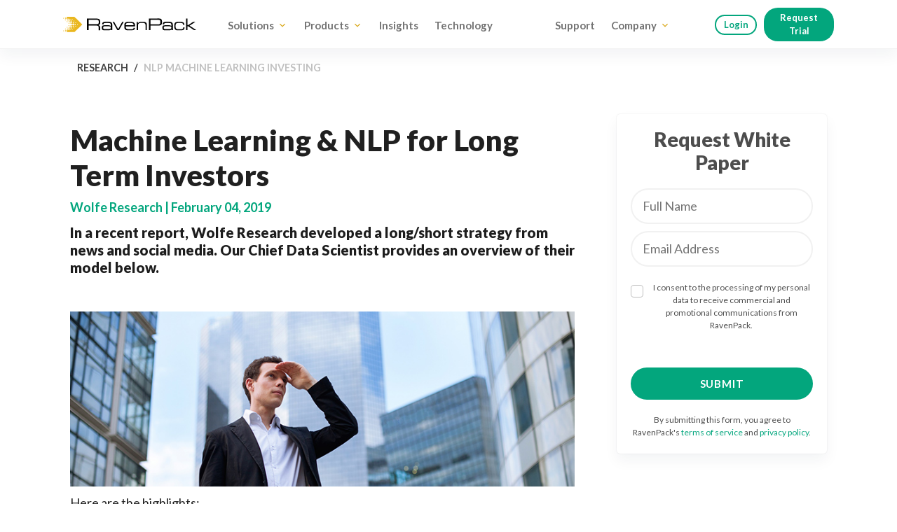

--- FILE ---
content_type: text/html; charset=UTF-8
request_url: https://www.ravenpack.com/research/nlp-machine-learning-investing/
body_size: 26948
content:
<!DOCTYPE html>
<html lang="en">
    <head>
        <!-- Start cookieyes banner -->
<script nonce="qrbFk/ypLps4vog28BjMqOimz5Jooz9cDThOsVQ2Was=" id="cookieyes" type="text/javascript" src="https://cdn-cookieyes.com/client_data/b2b71a597f7cee27412a7b6e/script.js"></script>
<!-- End cookieyes banner -->

<!-- Global site tag (gtag.js) - Google Ads -->
<script nonce="qrbFk/ypLps4vog28BjMqOimz5Jooz9cDThOsVQ2Was=" async src="https://www.googletagmanager.com/gtag/js?id=AW-1039674039"></script>
<script nonce="qrbFk/ypLps4vog28BjMqOimz5Jooz9cDThOsVQ2Was=">
    window.trustedTypes.createPolicy('default', {
    createHTML: str => str,
    createScriptURL: str=> str, 
    createScript: str=> str,
});

    window.dataLayer = window.dataLayer || [];

    function gtag() {
        dataLayer.push(arguments);
    }

    if (localStorage.getItem('consentMode') === null) {
        gtag('consent', 'default', {
            'ad_user_data': 'denied',
            'ad_personalization': 'denied',
            'ad_storage': 'denied',
            'analytics_storage': 'denied',
            'wait_for_update': 500,
        });
    } else {
        gtag('consent', 'default', JSON.parse(localStorage.getItem('consentMode')));
    }

    gtag('js', new Date());
    gtag('config', 'AW-1039674039', {
        cookie_flags: 'max-age=7200;secure;samesite=none'
    });
</script>
<script nonce="qrbFk/ypLps4vog28BjMqOimz5Jooz9cDThOsVQ2Was=">
    (function(w, d, s, l, i) {
        w[l] = w[l] || [];
        w[l].push({
            'gtm.start': new Date().getTime(),
            event: 'gtm.js'
        });
        var f = d.getElementsByTagName(s)[0],
            j = d.createElement(s),
            dl = l != 'dataLayer' ? '&l=' + l : '';
        j.async = true;
        j.src =
            'https://www.googletagmanager.com/gtm.js?id=' + i + dl;
        f.parentNode.insertBefore(j, f);
    })(window, document, 'script', 'dataLayer', 'GTM-P5Z8FNQ');
</script>
<meta charset="utf-8" />
<meta content="IE=edge" http-equiv="X-UA-Compatible" />
<meta content="width=device-width, initial-scale=1" name="viewport" />
<meta content="en" http-equiv="content-language" />
<meta content="notranslate" name="google" />
<link href="/static/img/favicon.ico" rel="shortcut icon" type="image/x-icon" />
<link href="/static/apple-touch-icon.png" rel="apple-touch-icon" sizes="180x180" />
<link href="/static/favicon-32x32.png" rel="icon" sizes="32x32" type="image/png" />
<link href="/static/favicon-16x16.png" rel="icon" sizes="16x16" type="image/png" />
<link href="https://cdn.jsdelivr.net/npm/bootstrap@5.1.0/dist/css/bootstrap.min.css" rel="stylesheet" integrity="sha384-KyZXEAg3QhqLMpG8r+8fhAXLRk2vvoC2f3B09zVXn8CA5QIVfZOJ3BCsw2P0p/We" crossorigin="anonymous">
<link href="/static/css/new_main.css?v=94f7cb00" rel="stylesheet" type="text/css">
<link href="/static/css/extra.css?v=48cc2529" rel="stylesheet" type="text/css">
<link href="/static/css/header.css?v=1ab1b6db" rel="stylesheet" type="text/css">
<link href="/static/css/borja-styles.css?v=1223456" rel="stylesheet" type="text/css">
<link href="/static/css/lightroom.css?v=1" rel="stylesheet" type="text/css">
<link rel="preconnect" href="https://fonts.googleapis.com">
<link rel="preconnect" href="https://fonts.gstatic.com" crossorigin>
<link href="https://fonts.googleapis.com/css?family=Lato:300,400,500,700,900,ital@1&display=fallback" rel="stylesheet" />
<link href="https://fonts.googleapis.com/icon?family=Material+Icons" rel="stylesheet" />
<meta content="#ffffff" name="theme-color" />
<script nonce="qrbFk/ypLps4vog28BjMqOimz5Jooz9cDThOsVQ2Was=" src="https://ajax.googleapis.com/ajax/libs/jquery/3.6.0/jquery.min.js"></script>
<script nonce="qrbFk/ypLps4vog28BjMqOimz5Jooz9cDThOsVQ2Was=" type="text/javascript" src="https://cdn.jsdelivr.net/npm/slick-carousel@1.8.1/slick/slick.min.js"></script>
<script nonce="qrbFk/ypLps4vog28BjMqOimz5Jooz9cDThOsVQ2Was=" async="" src="https://www.google-analytics.com/analytics.js" type="text/javascript"></script>
<script nonce="qrbFk/ypLps4vog28BjMqOimz5Jooz9cDThOsVQ2Was=" async="" src="https://www.googleadservices.com/pagead/conversion_async.js" type="text/javascript"></script>
<script nonce="qrbFk/ypLps4vog28BjMqOimz5Jooz9cDThOsVQ2Was=" type="text/javascript" defer="defer" src="https://extend.vimeocdn.com/ga/132832816.js"></script>        <title>
            Machine Learning & NLP for Long Term Investors | RavenPack
        </title>
        <meta content="Wolfe Research uses machine learning techniques and RavenPack’s NLP engine to create an orthogonal trading signal. Read the full report." name="description"/>
        <meta content="Wolfe Research" name="author"/>
        <meta content="Equities" name="keywords"/>
        <meta content="summary_large_image" name="twitter:card"/>
        <meta content="@RavenPack" name="twitter:site"/>
        <meta content="/static/img/twitter-img-nlp-machine-learning-investing.png" name="twitter:image"/>
        <meta content="https://www.ravenpack.com/research/nlp-machine-learning-investing/" property="og:url"/>
        <meta content="Machine Learning & NLP for Long Term Investors | RavenPack" property="og:title"/>
        <meta content="Wolfe Research uses machine learning techniques and RavenPack’s NLP engine to create an orthogonal trading signal. Read the full report." property="og:description"/>
        <meta content="research" property="og:type"/>
        <meta content="RavenPack" property="og:site_name"/>
        <meta content="static/img/og-img-nlp-machine-learning-investing.png" property="og:image"/>
        <meta content="static/img/rp-meta-image.png" name="twitter:image"/>
        <meta content="static/img/rp-meta-image.png" property="og:image"/>
    </head>
    <body class="rsp site page-research dark-mode">
        <header class="site-header" data-mobile-nav-container="">
            <a id='homeclick' href='/'>
  <svg version="1.1" id="logo" xmlns="http://www.w3.org/2000/svg" xmlns:xlink="http://www.w3.org/1999/xlink" x="0px" y="0px"
viewBox="0 0 181.7 21.4" style="enable-background:new 0 0 181.7 21.4;" xml:space="preserve">
<path class="logo-black" d="M20.3,10.7L20.3,10.7L20.3,10.7L20.3,10.7C20.3,10.8,20.3,10.8,20.3,10.7L20.3,10.7L20.3,10.7
c0,0.1,0,0.2-0.1,0.2c-0.1,0.2-0.3,0.3-0.5,0.3s-0.3-0.1-0.4-0.3c0-0.1-0.1-0.1-0.1-0.2l0,0l0,0l0,0l0,0l0,0l0,0l0,0l0,0l0,0l0,0
c0-0.1,0-0.1,0.1-0.2c0.1-0.2,0.2-0.3,0.4-0.3s0.4,0.1,0.5,0.3c0,0,0,0.1,0.1,0.1l0,0l0,0C20.3,10.6,20.3,10.6,20.3,10.7L20.3,10.7
C20.3,10.6,20.3,10.7,20.3,10.7L20.3,10.7z M17.2,8.9c-0.3,0-0.6-0.2-0.6-0.6l0,0c0-0.3,0.3-0.6,0.6-0.6l0,0c0.3,0,0.6,0.3,0.6,0.6
C17.8,8.6,17.5,8.9,17.2,8.9L17.2,8.9L17.2,8.9z M17.2,13.6c-0.3,0-0.6-0.3-0.6-0.6l0,0c0-0.3,0.3-0.6,0.6-0.6l0,0
c0.3,0,0.6,0.3,0.6,0.6C17.8,13.3,17.5,13.6,17.2,13.6L17.2,13.6z M15.7,10.7c0-0.4,0.4-0.8,0.8-0.8c0.4,0,0.8,0.4,0.8,0.8
c0,0.4-0.4,0.8-0.8,0.8S15.7,11.1,15.7,10.7L15.7,10.7z M14.8,6.5c-0.3,0-0.6-0.3-0.6-0.6s0.3-0.6,0.6-0.6l0,0
c0.3,0,0.6,0.2,0.6,0.6l0,0C15.4,6.2,15.1,6.5,14.8,6.5L14.8,6.5L14.8,6.5z M14.8,16c-0.3,0-0.6-0.2-0.6-0.6l0,0
c0-0.3,0.3-0.6,0.6-0.6s0.6,0.2,0.6,0.6l0,0C15.4,15.7,15.1,16,14.8,16L14.8,16L14.8,16z M13.3,13c0-0.5,0.4-0.8,0.8-0.8
c0.5,0,0.8,0.4,0.8,0.8c0,0.5-0.4,0.8-0.8,0.8l0,0C13.7,13.8,13.3,13.5,13.3,13L13.3,13z M14.2,9.2c-0.5,0-0.8-0.4-0.8-0.8
c0-0.5,0.4-0.8,0.8-0.8C14.7,7.6,15,8,15,8.4l0,0C15,8.8,14.6,9.2,14.2,9.2 M12.4,18.4c-0.3,0-0.6-0.3-0.6-0.6s0.3-0.6,0.6-0.6
s0.6,0.3,0.6,0.6C12.9,18.1,12.7,18.4,12.4,18.4L12.4,18.4z M10.9,15.5c0-0.5,0.4-0.8,0.8-0.8c0.5,0,0.8,0.4,0.8,0.8
c0,0.5-0.4,0.8-0.8,0.8l0,0C11.2,16.3,10.9,15.9,10.9,15.5 M9.3,18.7c-0.5,0-0.8-0.4-0.8-0.8s0.4-0.8,0.8-0.8c0.5,0,0.8,0.4,0.8,0.8
l0,0C10.1,18.3,9.8,18.7,9.3,18.7L9.3,18.7L9.3,18.7z M12.4,4.1c-0.3,0-0.6-0.3-0.6-0.6c0-0.3,0.2-0.6,0.6-0.6l0,0
c0.3,0,0.6,0.2,0.6,0.6l0,0C12.9,3.8,12.7,4.1,12.4,4.1L12.4,4.1z M11.7,6.7c-0.5,0-0.8-0.4-0.8-0.8c0-0.5,0.4-0.8,0.8-0.8l0,0
c0.5,0,0.8,0.4,0.8,0.8l0,0C12.5,6.3,12.2,6.7,11.7,6.7 M9.3,4.3c-0.5,0-0.8-0.4-0.8-0.8c0-0.5,0.4-0.8,0.8-0.8l0,0
c0.5,0,0.8,0.4,0.8,0.8l0,0C10.1,3.9,9.7,4.3,9.3,4.3L9.3,4.3z M26,10.5L26,10.5L15.6,0.1h-11L5,0.4l0.1,0.1
c0.3,0.4,0.4,0.9,0.1,1.1l0,0L5,1.8C4.8,2,4.7,2.2,4.8,2.4C4.8,2.8,5.2,3,5.5,3C5.7,3,5.8,2.9,6,2.8l0.2-0.2l0,0
C6.5,2.3,7,2.4,7.4,2.8C7.8,3.2,7.9,3.7,7.6,4l0,0l0,0L7.4,4.2C7.2,4.3,7.2,4.5,7.2,4.7c0,0.4,0.3,0.7,0.7,0.7l0,0
c0.2,0,0.4-0.1,0.5-0.2L8.6,5l0,0C9,4.8,9.5,4.9,9.8,5.2S10.2,6,10,6.4L9.8,6.6C9.6,6.7,9.6,6.9,9.6,7.1c0,0.4,0.3,0.7,0.7,0.7l0,0
c0.2,0,0.4-0.1,0.5-0.2l0.3-0.3c0.3-0.3,0.8-0.2,1.2,0.2s0.5,0.9,0.2,1.2l0,0l0,0l-0.2,0.2c-0.2,0.1-0.2,0.3-0.2,0.5
c0,0.4,0.3,0.7,0.7,0.7c0.1,0,0.2,0,0.2,0c0.1,0,0.2-0.1,0.3-0.2c0.2-0.3,0.5-0.4,0.8-0.4c0.5,0,0.9,0.3,1,0.8v0.1l0,0
c0,0,0,0,0,0.1l0,0c0,0,0,0,0,0.1c0,0,0,0,0,0.1l0,0v0.1l0,0v0.1c-0.1,0.5-0.5,0.8-1,0.8c-0.3,0-0.6-0.1-0.8-0.4
c-0.1-0.1-0.2-0.2-0.3-0.2s-0.2,0-0.2,0c-0.4,0-0.7,0.3-0.7,0.7c0,0.2,0.1,0.4,0.2,0.5l0.2,0.2l0,0l0,0c0.3,0.3,0.2,0.8-0.2,1.2
s-0.9,0.5-1.2,0.2l-0.3-0.2c-0.1-0.1-0.3-0.2-0.5-0.2c-0.4,0-0.7,0.3-0.7,0.7c0,0.2,0.1,0.4,0.2,0.5l0.2,0.2
c0.2,0.4,0.1,0.9-0.2,1.2S9,16.5,8.6,16.3l0,0l-0.2-0.2c-0.1-0.1-0.3-0.2-0.5-0.2c-0.4,0-0.7,0.3-0.7,0.7c0,0.2,0.1,0.4,0.2,0.5
l0.2,0.2l0,0l0,0c0.3,0.3,0.2,0.8-0.2,1.2S6.5,19,6.2,18.7l0,0L6,18.5c-0.1-0.1-0.3-0.2-0.5-0.2c-0.4,0-0.7,0.3-0.7,0.6
c0,0.2,0.1,0.5,0.2,0.6l0.2,0.2l0,0c0.3,0.3,0.2,0.8-0.1,1.1L5,20.9l-0.4,0.3h11L25.9,11l0.1-0.1c0.1-0.1,0.1-0.1,0.1-0.2
C26.1,10.6,26,10.5,26,10.5"/>
<path class="logo-black" d="M6,16.3c-0.4,0-0.8,0.3-0.8,0.8c0,0.4,0.3,0.8,0.8,0.8l0,0c0.4,0,0.8-0.3,0.8-0.8l0,0C6.7,16.6,6.4,16.3,6,16.3
L6,16.3z M6.2,14.6c0-0.3-0.3-0.6-0.6-0.6S5,14.3,5,14.6s0.3,0.6,0.6,0.6S6.2,14.9,6.2,14.6L6.2,14.6z M6,3.5
c-0.4,0-0.8,0.3-0.8,0.8l0,0c0,0.4,0.3,0.8,0.8,0.8c0.4,0,0.8-0.3,0.8-0.8C6.7,3.9,6.4,3.5,6,3.5L6,3.5L6,3.5z M8.6,12.2
c0-0.3-0.2-0.6-0.6-0.6l0,0c-0.3,0-0.6,0.3-0.6,0.6s0.2,0.6,0.6,0.6C8.4,12.7,8.6,12.5,8.6,12.2L8.6,12.2z M10.9,11.4
c-0.4,0-0.8,0.3-0.8,0.8l0,0c0,0.4,0.3,0.8,0.8,0.8l0,0c0.4,0,0.8-0.3,0.8-0.8C11.6,11.7,11.3,11.4,10.9,11.4L10.9,11.4z M8.4,6
C8,6,7.6,6.3,7.6,6.8c0,0.4,0.3,0.8,0.8,0.8c0.4,0,0.8-0.3,0.8-0.8S8.8,6,8.4,6L8.4,6z M3.5,1.1c-0.4,0-0.8,0.3-0.8,0.8l0,0
c0,0.4,0.3,0.8,0.8,0.8l0,0c0.4,0,0.8-0.3,0.8-0.8l0,0C4.3,1.4,3.9,1.1,3.5,1.1L3.5,1.1z M8.4,13.8c-0.4,0-0.8,0.3-0.8,0.8
c0,0.4,0.3,0.8,0.8,0.8c0.4,0,0.8-0.3,0.8-0.8C9.2,14.2,8.8,13.8,8.4,13.8L8.4,13.8z M3.2,4.9c0.3,0,0.6-0.3,0.6-0.6
c0-0.3-0.3-0.6-0.6-0.6l0,0c-0.3,0-0.6,0.2-0.6,0.6l0,0C2.6,4.6,2.9,4.9,3.2,4.9L3.2,4.9L3.2,4.9z M8.1,9.7c0.3,0,0.6-0.2,0.6-0.6
l0,0c0-0.3-0.3-0.6-0.6-0.6S7.5,8.8,7.5,9.1C7.5,9.5,7.7,9.7,8.1,9.7 M10.9,10c0.4,0,0.8-0.3,0.8-0.8l0,0c0-0.4-0.3-0.8-0.8-0.8
s-0.8,0.3-0.8,0.8C10.1,9.6,10.5,10,10.9,10L10.9,10z M5.6,7.3c0.3,0,0.6-0.3,0.6-0.6S5.9,6.1,5.6,6.1S5,6.4,5,6.7
C5,7.1,5.3,7.3,5.6,7.3 M0.8,18.9c-0.3,0-0.6,0.3-0.6,0.6s0.2,0.6,0.6,0.6l0,0c0.3,0,0.6-0.2,0.6-0.6l0,0
C1.3,19.1,1.1,18.9,0.8,18.9 M3.2,17.6c0.3,0,0.6-0.2,0.6-0.6l0,0c0-0.3-0.3-0.6-0.6-0.6S2.6,16.7,2.6,17
C2.6,17.3,2.9,17.6,3.2,17.6L3.2,17.6L3.2,17.6z M0.8,1.4C0.5,1.4,0.2,1.7,0.2,2l0,0c0,0.3,0.3,0.6,0.6,0.6S1.4,2.4,1.4,2
C1.3,1.6,1.1,1.4,0.8,1.4L0.8,1.4z M3.5,18.7c-0.4,0-0.8,0.3-0.8,0.8l0,0c0,0.4,0.3,0.8,0.8,0.8l0,0c0.4,0,0.8-0.3,0.8-0.8l0,0
C4.3,19.1,3.9,18.7,3.5,18.7L3.5,18.7z"/>
<path class="logo-yellow hide-on-search" d="M32.6,2.4v16.2h2.2v-6.4h10.6c1.1,0,1.9,0.2,2.4,0.5c0.6,0.4,0.8,1.2,0.8,2.4v3.6h2v-4.1c0-0.7-0.2-1.4-0.6-1.9
c-0.4-0.6-1.2-0.9-2.2-1.2c0.8,0,1.5-0.3,2.1-0.8s0.8-1.3,0.8-2.3V7.1c0-1.7-0.3-2.8-1-3.5c-0.8-0.8-2.2-1.1-4.4-1.1L32.6,2.4
M47.8,9.8c-0.5,0.4-1.4,0.5-2.6,0.5H34.8V4.1h9.9c1.6,0,2.7,0.2,3.2,0.5s0.8,1,0.8,1.9V8C48.6,8.9,48.4,9.5,47.8,9.8"/>
<path class="logo-yellow hide-on-search" d="M64,18.5c0.5-0.2,0.9-0.6,1.2-1.1v1.2h1.9v-7.7c0-1.6-0.5-2.7-1.6-3.3c-0.9-0.5-2.3-0.7-4.3-0.7h-3
c-1.7,0-2.9,0.2-3.7,0.7c-0.7,0.5-1.1,1.2-1.1,2.3v0.6h1.9v-0.4c0-0.4,0.2-0.9,0.5-1.1c0.4-0.3,1.2-0.4,2.3-0.4h2.8
c1.6,0,2.7,0.1,3.3,0.4c0.6,0.3,0.9,0.9,0.9,1.9v2.2c-0.3-0.5-0.8-0.9-1.3-1.1c-0.9-0.2-1.8-0.3-2.7-0.3H58c-1.9,0-3.1,0.2-3.8,0.5
c-0.9,0.4-1.3,1.2-1.3,2.4v0.8c0,1.2,0.2,2,0.7,2.5c0.6,0.6,1.5,0.9,2.9,0.9h4.6C62.5,18.8,63.5,18.7,64,18.5 M64.2,13.5
c0.6,0.2,1,0.8,0.9,1.4v0.5c0,0.6-0.4,1.2-1,1.4c-0.7,0.2-1.9,0.3-3.8,0.3h-2.5c-1.3,0-2.1-0.1-2.5-0.4c-0.4-0.3-0.6-0.7-0.6-1.4
v-0.4c0-0.7,0.2-1.2,0.7-1.4c0.4-0.2,1.3-0.4,2.5-0.4h2.9C62.5,13.2,63.6,13.3,64.2,13.5"/>
<polygon class="logo-yellow hide-on-search" points="67.7,7.1 74.1,18.6 76.3,18.6 82.7,7.1 80.7,7.1 75.2,17 69.7,7.1 "/>
<path class="logo-yellow hide-on-search" d="M85.4,7.7c-1.2,0.7-1.8,2-1.8,3.9v2.5c0,1.5,0.4,2.6,1,3.4c0.8,0.9,2.2,1.3,4.3,1.3h3.5c1.9,0,3.3-0.2,4.2-0.7
c1-0.5,1.5-1.4,1.5-2.7v-0.2h-1.9c0,0.8-0.3,1.4-0.8,1.7c-0.5,0.2-1.3,0.4-2.6,0.4h-2.6c-1.7,0-2.9-0.2-3.6-0.7s-1-1.3-1-2.6v-0.7
h12.6V12c0-1.9-0.6-3.2-1.7-4c-0.9-0.6-2.3-0.9-4.2-0.9h-3.1C87.5,7,86.2,7.2,85.4,7.7 M95.4,9.3c0.5,0.4,0.8,1,0.8,1.6v0.8H85.5
c0-1.3,0.3-2.1,0.8-2.5s1.6-0.6,3.1-0.6h2.8C93.7,8.5,94.7,8.8,95.4,9.3"/>
<path class="logo-yellow hide-on-search" d="M100.4,7.1v11.4h1.9V12c0-1.4,0.4-2.3,1.1-2.8c0.7-0.5,2.2-0.7,4.4-0.7h0.5c1.7,0,2.9,0.3,3.5,0.8
c0.5,0.4,0.7,1.1,0.7,2v7.3h1.9v-7.7c0.1-1-0.3-2-1-2.7c-0.8-0.8-2-1.2-3.7-1.2h-2.9c-1,0-2,0.1-3,0.5c-0.7,0.3-1.3,0.9-1.6,1.7v-2
L100.4,7.1z"/>
<path class="logo-yellow hide-on-search" d="M117.2,2.4v16.2h2.2v-6.4H130c2.2,0,3.6-0.5,4.3-1.4c0.5-0.7,0.7-2,0.7-4.1c0-1.8-0.4-3-1.2-3.6
c-0.7-0.5-1.8-0.8-3.4-0.8L117.2,2.4 M132.1,4.7c0.5,0.3,0.7,1,0.7,1.9v1.5c0,0.8-0.2,1.4-0.7,1.8c-0.6,0.4-1.3,0.6-2.1,0.5h-10.7
V4.2h10.6C130.9,4.2,131.6,4.3,132.1,4.7"/>
<path class="logo-yellow hide-on-search" d="M146.7,18.5c0.5-0.2,0.9-0.6,1.2-1.1v1.2h1.9v-7.7c0-1.6-0.6-2.7-1.6-3.3c-0.9-0.5-2.3-0.7-4.3-0.7h-3
c-1.7,0-2.9,0.2-3.7,0.7c-0.7,0.5-1.1,1.2-1.1,2.3v0.6h1.9v-0.4c0-0.4,0.2-0.9,0.5-1.1c0.4-0.3,1.2-0.4,2.3-0.4h2.8
c1.6,0,2.7,0.1,3.3,0.4c0.6,0.3,0.9,0.9,0.9,1.9v2.2c-0.3-0.5-0.8-0.9-1.3-1.1c-0.9-0.2-1.8-0.3-2.7-0.3h-3.1
c-1.9,0-3.2,0.2-3.8,0.5c-0.9,0.4-1.3,1.2-1.3,2.4v0.8c0,1.2,0.2,2,0.7,2.5c0.6,0.6,1.5,0.9,2.9,0.9h4.6
C145.2,18.8,146.2,18.7,146.7,18.5 M146.9,13.5c0.6,0.2,1,0.8,0.9,1.4v0.5c0,0.6-0.4,1.2-1,1.4c-0.7,0.2-1.9,0.3-3.8,0.3h-2.5
c-1.3,0-2.1-0.1-2.5-0.4c-0.4-0.3-0.6-0.7-0.6-1.4v-0.4c0-0.7,0.2-1.2,0.7-1.4c0.4-0.2,1.3-0.4,2.5-0.4h2.9
C145.2,13.2,146.3,13.3,146.9,13.5"/>
<path class="logo-yellow hide-on-search" d="M153.6,7.7c-1.2,0.7-1.8,2-1.8,3.9v2.6c0,1.8,0.6,3.1,1.7,3.9c0.9,0.5,2,0.8,3,0.7h4.3c1.8,0,3.1-0.3,3.8-0.9
c0.8-0.6,1.2-1.7,1.2-3.1v-0.3H164v0.4c0.1,0.8-0.3,1.5-1,1.9s-1.5,0.5-2.3,0.5h-3.2c-1.3,0-2.2-0.2-2.8-0.6
c-0.7-0.5-1.1-1.3-1.1-2.5v-2.5c0-1,0.2-1.8,0.6-2.2c0.5-0.6,1.4-0.9,2.9-0.9h3.5c1.1,0,1.8,0.2,2.4,0.5c0.5,0.3,0.8,1,0.8,1.9v0.3
h1.8V11c0-1.3-0.4-2.2-1.2-2.9s-2-1-3.8-1h-3.2C155.8,7,154.5,7.2,153.6,7.7"/>
<polygon class="logo-yellow hide-on-search" points="167.9,2.4 167.9,18.6 169.8,18.6 169.8,13.1 170.7,13.1 178.9,18.6 181.8,18.6 181.9,18.5 172.6,12.3
180.4,7.2 180.3,7.1 177.4,7.1 170.8,11.5 169.8,11.5 169.8,2.4 "/>
</svg>
</a>
<nav>
  <div>
    <span class='hide-on-search'><label>Solutions</label>
      <aside class='solutions'>
        <ul>
          <li>
            <div>
              <a href='/solutions/alpha-generation'>Alpha Generation</a>
              <ul>
                <li><a href="/solutions/alpha-generation/equities">Equities</a></li>
                <li><a href="/solutions/alpha-generation/fixed-income">Fixed Income</a></li>
                <li><a href="/solutions/alpha-generation/fx">FX</a></li>
                <li><a href="/solutions/alpha-generation/commodities">Commodities</a></li>
                <li><a href="/solutions/alpha-generation/crypto">Crypto</a></li>
              </ul>
            </div>
          </li>
          <li>
            <div>
              <a href='/solutions/risk-and-compliance'>Risk &amp; Compliance</a>
              <ul>
                <li><a href="/solutions/risk-and-compliance/supply-chain-risk">Supply Chain Risk</a></li>
                <li><a href="/solutions/risk-and-compliance/competitive-analysis">Competitive analysis</a></li>
                <li><a href="/solutions/risk-and-compliance/know-your-clients">Know your Clients</a></li>
                <li><a href='/solutions/risk-and-compliance/esg-screening'>ESG Screening</a></li>
              </ul>
            </div>
          </li>
          <li>
            <div>
              <a href='/solutions/research'>Research</a>
              <ul>
                <li><a href="/solutions/research/wrds">Wharton WRDS</a></li>
                <li><a href="/solutions/research/coronavirus-media-monitor">Coronavirus Media Monitor</a></li>
              </ul>
            </div>
          </li>
        </ul>
      </aside>
      <svg class="menu-expand" xmlns="http://www.w3.org/2000/svg" height="24px" viewBox="0 0 24 24" width="24px" fill="#000000"><path d="M0 0h24v24H0V0z" fill="none"/><path d="M10.02 6L8.61 7.41 13.19 12l-4.58 4.59L10.02 18l6-6-6-6z"/></svg>
      <svg class="menu-expanded" xmlns="http://www.w3.org/2000/svg" height="24px" viewBox="0 0 24 24" width="24px" fill="#000000"><path d="M24 24H0V0h24v24z" fill="none" opacity=".87"/><path d="M16.59 8.59L12 13.17 7.41 8.59 6 10l6 6 6-6-1.41-1.41z"/></svg>
    </span>
    <span class='hide-on-search'><label>Products</label>
      <aside class='products'>
        <ul>
          <li>
            <div>
              <a href="/products/edge" class='product-category'>Datasets</a>
              <ul>
                <li><a href="/products/edge/data/news-analytics">News Analytics</a></li>
                <li><a href="/products/edge/data/job-analytics">Job Analytics</a></li>
                <li><a href="/products/edge/data/filings">Regulatory Filings</a></li>
                <li><a href="/products/edge/data/transcripts">Transcripts</a></li>
                <li><a href="/products/edge/data/earnings-dates">Earnings Dates</a></li>
                <li><a href="/products/edge/data/insider-transactions">Insider Transactions</a></li>
                <li><a href="/products/annotations">Annotations</a></li>
              </ul>
            </div>
          </li>
          <li>
            <div>
              <a href="/products/edge/factors" class='product-category'>Factors</a>
              <h5>Company-level</h5>
              <ul>
                <li><a href="/products/edge/factors/company-news">Company News</a></li>
                <li><a href="/products/edge/factors/earnings-intelligence">Earnings Intelligence</a></li>
                <li><a href="/products/edge/factors/controversy-news">Controversy News</a></li>
                <li><a href="/products/edge/factors/credit-news">Credit News</a></li>
              </ul>
              <h5>Macro-level</h5>
              <ul>
                <li><a href="/products/edge/factors/c-level-economic-sentiment-indicator">C-Level Economic Sentiment Indicator</a></li>
                <li><a href="/products/edge/factors/forex-sentiment">Forex Sentiment</a></li>
                <li></li>

              </ul>
            </div>
          </li>
          <li>
            <div>
              <a href="https://www.bigdata.com" target="_blank" class="product-category">Bigdata.com</a>
              <ul>
                <li>
                  <a href="https://www.bigdata.com/" target="_blank">
                    Research Assistant
                    <svg xmlns="http://www.w3.org/2000/svg" style="display:inline;vertical-align:middle;margin-left:0.25em;margin-bottom:0.25em;" width="14" height="14" viewBox="0 0 20 20" fill="currentColor" aria-label="Opens in new tab" focusable="false">
                      <title>Opens in new tab</title>
                      <path d="M14 3a1 1 0 0 1 1-1h4a1 1 0 0 1 1 1v4a1 1 0 1 1-2 0V5.41l-9.3 9.3a1 1 0 0 1-1.4-1.42l9.3-9.3H15a1 1 0 0 1-1-1z"/>
                      <path d="M5 5a2 2 0 0 0-2 2v8a2 2 0 0 0 2 2h8a2 2 0 0 0 2-2v-3a1 1 0 1 1 2 0v3a4 4 0 0 1-4 4H5a4 4 0 0 1-4-4V7a4 4 0 0 1 4-4h3a1 1 0 1 1 0 2H5z"/>
                    </svg>
                  </a>
                </li>
                <li>
                  <a href="https://docs.bigdata.com/" target="_blank">
                    Bigdata API
                    <svg xmlns="http://www.w3.org/2000/svg" style="display:inline;vertical-align:middle;margin-left:0.25em;margin-bottom:0.25em;" width="14" height="14" viewBox="0 0 20 20" fill="currentColor" aria-label="Opens in new tab" focusable="false">
                      <title>Opens in new tab</title>
                      <path d="M14 3a1 1 0 0 1 1-1h4a1 1 0 0 1 1 1v4a1 1 0 1 1-2 0V5.41l-9.3 9.3a1 1 0 0 1-1.4-1.42l9.3-9.3H15a1 1 0 0 1-1-1z"/>
                      <path d="M5 5a2 2 0 0 0-2 2v8a2 2 0 0 0 2 2h8a2 2 0 0 0 2-2v-3a1 1 0 1 1 2 0v3a4 4 0 0 1-4 4H5a4 4 0 0 1-4-4V7a4 4 0 0 1 4-4h3a1 1 0 1 1 0 2H5z"/>
                    </svg>
                  </a>
                </li>
              </ul>
            </div>
          </li>

        </ul>
      </aside>
      <svg class="menu-expand" xmlns="http://www.w3.org/2000/svg" height="24px" viewBox="0 0 24 24" width="24px" fill="#000000"><path d="M0 0h24v24H0V0z" fill="none"/><path d="M10.02 6L8.61 7.41 13.19 12l-4.58 4.59L10.02 18l6-6-6-6z"/></svg>
      <svg class="menu-expanded" xmlns="http://www.w3.org/2000/svg" height="24px" viewBox="0 0 24 24" width="24px" fill="#000000"><path d="M24 24H0V0h24v24z" fill="none" opacity=".87"/><path d="M16.59 8.59L12 13.17 7.41 8.59 6 10l6 6 6-6-1.41-1.41z"/></svg>
    </span>
    <span class='hide-on-search pseudo-menu'><label><a href='/insights'>Insights</a></label></span>
    <span class='hide-on-search pseudo-menu'><label><a href='/technology'>Technology</a></label></span>
    <span class='expander'></span>
    <span class='hide-on-search pseudo-menu'><label><a href='/support'>Support</a></label></span>
    <span class='hide-on-search'><label>Company</label>
      <aside class='company'>
        <ul>
          <li class='long-list'>
            <div>
              <a href='/company'>About RavenPack</a>
              <ul>
                <li><a href="/company#mission">Mission</a></li>
                <li><a href="/company#story">Our Story</a></li>
                <li><a href="/company#leadership">Leadership</a></li>
                <li><a href="/company#investors">Investors</a></li>
                <li><a href="/company/media/press">News</a></li>
                <li><a href="/company#partners">Partners</a></li>
              </ul>
            </div>
          </li>

          <li>
            <div>
              <a href='/company/sustainability'>Sustainability</a>
              <ul>
                <li><a href="/company/sustainability">Overview</a></li>
                <li><a href="/company/sustainability#diversity">Diversity & Inclusiveness</a></li>
                <li><a href="/company/sustainability#advocacy">Advocacy</a></li>
              </ul>
            </div>
          </li>

          <li class='long-list'>
            <div>
              <a href='/company/careers'>Working at RavenPack</a>
              <ul>
                <li><a href="/company/careers">Careers</a></li>
                <li><a href="/company/benefits">Benefits</a></li>
                <li><a href="/company/culture">Culture</a></li>
                <li><a href="/company/offices">Offices</a></li>
              </ul>
            </div>
          </li>



          <li>
            <div>
              <a href='/company/events'>Meet with Us</a>
              <ul>
                <li><a href="/company/events">Events</a></li>
              </ul>
            </div>
          </li>

        </ul>
      </aside>
      <svg class="menu-expand" xmlns="http://www.w3.org/2000/svg" height="24px" viewBox="0 0 24 24" width="24px" fill="#000000"><path d="M0 0h24v24H0V0z" fill="none"/><path d="M10.02 6L8.61 7.41 13.19 12l-4.58 4.59L10.02 18l6-6-6-6z"/></svg>
      <svg class="menu-expanded" xmlns="http://www.w3.org/2000/svg" height="24px" viewBox="0 0 24 24" width="24px" fill="#000000"><path d="M24 24H0V0h24v24z" fill="none" opacity=".87"/><path d="M16.59 8.59L12 13.17 7.41 8.59 6 10l6 6 6-6-1.41-1.41z"/></svg>
    </span>
    <span class="desktop-search-icon-placeholder" style="pointer-events: none;"></span>
    <span class='hide-on-search' id='login-container'><a href='/signin'>Login</a></span>
    <span class='hide-on-search' id='trial-container'><button data-id="none-trial" data-type="trial" data-title="&nbsp;" data-bs-toggle="modal" data-bs-target="#requestModal" id='requestGlobalModal' class='cta-button'>Request Trial</button></span>
</nav>
<svg id="close-menu-icon" xmlns="http://www.w3.org/2000/svg" height="70px" viewBox="0 0 24 24" width="70px" fill="#d8a719">
  <path d="M0 0h24v24H0V0z" fill="none" />
  <path d="M19 6.41L17.59 5 12 10.59 6.41 5 5 6.41 10.59 12 5 17.59 6.41 19 12 13.41 17.59 19 19 17.59 13.41 12 19 6.41z" />
</svg>
<svg id="hamburger-icon" xmlns="http://www.w3.org/2000/svg" height="70px" viewBox="0 0 24 24" width="70px" fill="#d8a719">
  <path d="M0 0h24v24H0V0z" fill="none" />
  <path d="M3 18h18v-2H3v2zm0-5h18v-2H3v2zm0-7v2h18V6H3z" />
</svg>        </header>
        <main>
            <nav aria-label="breadcrumb" class='breadcrumbs'>
<div>
<ol class="breadcrumb my-3">
<li class='breadcrumb-item text-uppercase'><a href='/research' class='text-body fw-bold'>research</a></li><li class='breadcrumb-item text-uppercase active fw-bold' aria-current='page'>nlp machine learning investing</li></ol>
</div>
</nav>
            <div class="resource">
                <div class="page-body page-container">
                    <div class="article-container">
                        <div data-id="nlp-machine-learning-investing" data-title="Machine Learning & NLP for Long Term Investors" data-type="research" id="article">
                            <div class="article-header">
                                <div class="article-tags">
                                    <p class="hero-subheading-small">
                                    </p>
                                </div>
                                <h1 class="hero-heading">
                                    Machine Learning & NLP for Long Term Investors
                                </h1>
                                <p class="hero-subheading-small" id="author-date-line">
                                    Wolfe Research
						| February 04, 2019
                                </p>
                                <p class="hero-heading-small">
                                    In a recent report, Wolfe Research developed a long/short strategy from news and social media. Our Chief Data Scientist provides an overview of their model below.
                                </p>
                            </div>
                            <div class="article-image" style="background-image: url(/static/img/hero-image-nlp-machine-learning-investing.png);">
                            </div>
                            <div class="article-content">
                                <p>
                                    Here are the highlights:
                                </p>
                                <p>
                                    Wolfe Research uses machine learning algorithms with RavenPack’s Natural Language Processing (NLP)  engine to create an orthogonal trading signal. This signal is particularly valuable for longer term investing.
                                </p>
                                <p>
                                    In summary, their model:
                                </p>
                                <ul>
                                    <li>
                                        is particularly effective in predicting future stock returns in Asia ex Japan, Europe, US, and emerging EMEA, with a Sharpe Ratio up to 2.4
                                    </li>
                                    <li>
                                        demonstrates decent predictive power in the US and developed markets ex US up to six months, with an IC of 1.6% and 2%, respectively
                                    </li>
                                    <li>
                                        is relatively uncorrelated to traditional stock selection factors
                                    </li>
                                </ul>
                                <p>
                                    The following figure highlights the consistent and impressive performance of the NLP Machine Learning model across the US market (Russell 3000) over the last 15 years.
                                </p>
                                <p>
                                    <img alt="NLP Machine Learning Model Cumulative Performance" src="/static/img/article-image-1-nlp-machine-learning-investing.png" title="NLP Machine Learning Model Cumulative Performance"/>
                                </p>
                                <h3 id="interesting-quote-from-the-wolfe-research">
                                    Interesting quote from the Wolfe Research
                                </h3>
                                <blockquote>
                                    <p>
                                        "Having previously explored Thomson Reuters News Analytics, Recorded Future, News Quantified
and
                                        <strong>
                                            of course, our favorite, RavenPack data
                                        </strong>
                                        ; news and web-based signals are not new to us. In this
research, we continue our quest for alternative data by revisiting RavenPack Analytics – a leading
data vendor on news sentiment and text analytics."
                                    </p>
                                </blockquote>
                                <h2 id="comments-from-our-chief-data-scientist">
                                    Comments from our Chief Data Scientist:
                                </h2>
                                <p>
                                </p>
                                <p class="last-updated">
                                    Peter Hafez, RavenPack
                                </p>
                                <p>
                                </p>
                                <h3 id="great-results-for-long-term-investing">
                                    Great results for long term investing
                                </h3>
                                <p>
                                    In a
         recent report
         , Wolfe Research revisited the RavenPack dataset powered by their NLP engine with the goal of developing orthogonal signals for long-term investing. Taking advantage of RavenPack’s event detection algorithm, they focused on less common, but critical news events such as legal and regulatory issues, labor disputes, shareholder disclosures, and executive appointments.
                                </p>
                                <p>
                                    As one of their key findings, they show how the market reaction to news and sentiment varies tremendously across different types of corporate events. For example, investors typically overreact to bad news related to layoffs and litigations, which leads to price reversal post news release. On the other hand, the overwhelmingly “boring” news on share buybacks and dividends are often overlooked, which produces a momentum effect.
                                </p>
                                <h3 id="methodology-using-nlp-and-machine-learning">
                                    Methodology: using NLP and Machine Learning
                                </h3>
                                <p>
                                    Using a combination of LASSO and xgBoost machine learning techniques, they take advantage of these complex and nonlinear relationships among news and corporate events to create a series of event based sentiment factors. In particular, they consider the following variables as part of their modelling efforts:
                                </p>
                                <ul>
                                    <li>
                                        <strong>
                                            News Event
                                        </strong>
                                        . They rely on RavenPack’s news event classification algorithm, by focusing on Groups (Level II) and Type (Level III).
                                    </li>
                                    <li>
                                        <strong>
                                            News Sentiment
                                        </strong>
                                        . They use three of the 8 pre-defined RavenPack sentiment measures – ESS, MCQ, and CSS – all computed over different rolling windows.
                                    </li>
                                    <li>
                                        <strong>
                                            News Volume
                                        </strong>
                                        . They compute several news volume factors, i.e., frequency of news stories, over various look-back windows. News volume factors are all adjusted for size.
                                    </li>
                                    <li>
                                        <strong>
                                            Volatility Impact
                                        </strong>
                                        . RavenPack offers a pre-defined NIP factor, i.e., predicted impact on stock volatility.
                                    </li>
                                    <li>
                                        <strong>
                                            Market Behavioral Bias
                                        </strong>
                                        . They compute a series of event-day return (and abnormal trading volume) factors to measure how the market reacts to each event. Event-day returns (and abnormal trading volumes) are typically calculated on a five-day window, i.e., two days before and two days after each event. In addition, since many news events are sporadic, arriving at low frequency, they further aggregate their signals over a few rolling windows (one-, three-, and six-month).
                                    </li>
                                </ul>
                                <h3 id="performance">
                                    Performance
                                </h3>
                                <p>
                                    Figure 21, from the
         report
         , shows the performance (as measured by rank IC) and coverage of the resulting event-based sentiment factor for each event type in the US. As can be observed, both coverage and performance vary greatly across event types. For example, layoffs and same-store sales have low coverage, but strong performance. On the other hand, insider-trades and ownership have broader coverage, but poor cross-sectional predictive power. Earnings- and revenue-related events have both strong coverage and performance. The underrepresented, low frequency events such as regulatory, legal and labor-issues, which RavenPack data provides, can be quite relevant to asset returns and are generally not well captured by traditional stock selection factors.
                                </p>
                                <p>
                                    <img alt="Performance of Event-Based Sentiment Factors in the US" src="/static/img/article-image-2-nlp-machine-learning-investing.png" title="Performance of Event-Based Sentiment Factors in the US"/>
                                </p>
                                <p>
                                    Using the elastic net regression, they combine the event-based sentiment factors into a composite signal, which they refer to as the NICE model (News with Insightful Categorical Events). The model is shown to outperform conventional quantitative factors on a risk-adjusted basis, with long investment horizons and modest turnover (monthly autocorrelation of close to 70%, in line with price momentum factors). The NICE model provides good global coverage, covering 90% of the Russell 3000 universe in the US, 1,500 stocks in other developed markets, and over 1,500 firms in emerging markets.
                                </p>
                                <p>
                                    The NICE model performance (based on a long/short quintile portfolio) has been consistent over the past decade with particularly strong performance in Asia ex Japan, Europe, US, and emerging EMEA, while it struggles in Canada and Japan. While the excess returns are high in China and ANZ, the NICE model volatilities are also large in these two regions. Although RavenPack data focuses exclusively on English language news, the NICE model has delivered exceptional performance in AxJ, with a Sharpe ratio of more than 2.0x, while Europe and US have delivered Sharpe ratios of around 1.1x and 1.2x, respectively (see Figure 26).
                                </p>
                                <p>
                                    <img alt="NLP Machine Learning Model Global Performance" src="/static/img/article-image-3-nlp-machine-learning-investing.png" title="NLP Machine Learning Model Global Performance"/>
                                </p>
                                <p>
                                    Unlike conventional news sentiment factors (which show little predictive power beyond a month), the NICE model demonstrates decent predictive power up to six months in the US and even longer outside of the US (see Figure 27), with  only modest correlation with traditional factors. In fact, combining the NICE model with Wolfe’s benchmark multifactor model, they are able to improve  annualized alpha by 1.5%.
                                </p>
                                <p>
                                    <img alt="NLP Machine Learning Model Signal Decay" src="/static/img/article-image-4-nlp-machine-learning-investing.png" title="NLP Machine Learning Model Signal Decay"/>
                                </p>
                                <!-- Materials CTA button -->
                                <!-- Social Media Sharing -->
                                <div class="social-media-row">
                                    <a class="social-media-icon" href="http://www.facebook.com/sharer/sharer.php?u=https://www.ravenpack.com/research/nlp-machine-learning-investing/&title=Machine Learning & NLP for Long Term Investors" target="_blank">
                                        <span class="ion-social-facebook">
                                        </span>
                                    </a>
                                    <a class="social-media-icon" href="http://twitter.com/intent/tweet?status=Machine Learning & NLP for Long Term Investors+https://www.ravenpack.com/research/nlp-machine-learning-investing/" target="_blank">
                                        <span class="ion-social-twitter">
                                        </span>
                                    </a>
                                    <a class="social-media-icon" onclick="
						var url = 'http://www.linkedin.com/shareArticle?mini=true&url=https://www.ravenpack.com/research/nlp-machine-learning-investing/&title=Machine Learning & NLP for Long Term Investors&source=https://www.ravenpack.com';
						window.open(url,
						'newwindow',
						'width=1000,height=500');
						return false;">
                                        <span class="ion-social-linkedin">
                                        </span>
                                    </a>
                                    <a class="social-media-icon" href="mailto:?subject=Machine Learning & NLP for Long Term Investors&body= https://www.ravenpack.com/research/nlp-machine-learning-investing/">
                                        <span class="ion-ios-email">
                                        </span>
                                    </a>
                                </div>
                            </div>
                        </div>
                    </div>
                    <!-- Secondary Content -->
                    <div class="side-form-container">
    <h3 id="sideFormTitle" class="side-hide-on-submit"></h3>
    <h3 class="side-show-on-submit" style="display: none;">Thank you for your request!<img src="/static/flat_tick_icon.svg" class="side-show-on-submit" style="display: none; width:6%"></h3>
    <div class="cta-fields side-hide-on-submit">
        <form id="sideForm" method="POST">
            <input type="text" id="sideFullName" name="fullname" placeholder="Full Name" required>
            <br>
            <input type="email" id="sideEmail" name="email" placeholder="Email Address" required>
            <br>
            <div class="form-check" style="margin-top: 1rem;">
                <input class="form-check-input" type="checkbox" id="sideMarketingConsent" name="marketingConsent">
                <label class="form-check-label" for="sideMarketingConsent">
                    I consent to the processing of my personal data to receive commercial and promotional communications from RavenPack.
                </label>
            </div>
            <br>
            <input type="submit" value="Submit" class="blog-cta-button"><span class="spinner-border spinner-border-sm" id="spinnerSide" role="status" aria-hidden="true" style="display: none;"></span>
            <input name="token" type="hidden" value="c0d58b2010d18bfabf57c4915ff833c35d9e4b234e5d4600d60725bc35098fa7">
            <input name="utm_source" type="hidden">
            <input name="utm_agid" type="hidden">
            <input name="utm_term" type="hidden">
            <input name="utm_content" type="hidden">
            <input name="utm_medium" type="hidden">
            <input name="utm_campaign" type="hidden">
            <input name="ip_address" type="hidden">
            <input name="city" type="hidden">
            <input name="region" type="hidden">
            <input name="country" type="hidden">
            <input name="is_vpn" type="hidden">
            <input name="request_type" type="hidden">
            <input name="request_title" type="hidden">
            <input name="request_id" type="hidden">
            <input name="window_href" type="hidden">
        </form>
        <p id="invalidEmailWarningSide" style="display: none; color: red;">Please use your business email. If you don't have one, please email us at <a href="mailto:info@ravenpack.com">info@ravenpack.com</a>.</p>
        <p>By submitting this form, you agree to RavenPack's <a href="/terms" target="_blank" style="color: #03A67D;">terms of service</a> and <a href="/privacy" target="_blank" style="color: #03A67D;">privacy policy</a>.</p>
    </div>
    <p class="side-show-on-submit" style="display: none;">Your request has been recorded and a team member will be in touch soon.</p>

</div>                </div>
            </div>
            <section class="insights-section">
                <div class="insights-container">
                    <div class="read-more-products">
                        <span class="text-spacer-read">
                        </span>
                        <h6>
                            Data Insights
                        </h6>
                        <h3>
                            Read More
                        </h3>
                    </div>
                    <div class="news-container">
                        <script nonce="qrbFk/ypLps4vog28BjMqOimz5Jooz9cDThOsVQ2Was=">
    document.addEventListener("DOMContentLoaded", function() {
        var news_containers = document.getElementsByClassName('news-container');
        if (news_containers.length == 1) {
            var news_container = news_containers[0];
        }
        insightsQuery(filters = ['!event', 'research'], destination = news_container,
            limit = 3);
    })
</script>
                    </div>
                </div>
            </section>
        </main>
        <footer class="footer-dark">
            <div class="footer-container">
	<ul class="footer-sections-wrapper">
		<div class="footer-rp-info">
			<img src="/static/logo-ravenpack-inverse.svg" alt="">
			<h6>Let Data Drive Your Decisions</h6>
			<p>
				RavenPack is the leading provider of insights and technology for data-driven companies, including the most successful hedge funds, banks, and asset managers in the world.
			</p>
		</div>
		<div class="footer-row">
			<div class="footer-col">
				<h6><a href="/solutions">SOLUTIONS</a></h6>
				<ul>
					<li><a href="/solutions/alpha-generation">Alpha Generation</a></li>
					<li><a href="/solutions/risk-and-compliance">Risk & Compliance</a></li>
					<li><a href="/solutions/research">Research</a></li>
				</ul>
			</div>
			<div class="footer-col">
				<h6><a href="/products/edge">PRODUCTS</a></h6>
				<ul class='products'>
					<li>
						<h7>Datasets</h7>
						<ul>
							<li><a href="/products/edge/data/news-analytics">News Analytics</a></li>
							<li><a href="/products/edge/data/job-analytics">Job Analytics</a></li>
							<li><a href="/products/edge/data/transcripts">Transcripts</a></li>
							<li><a href="/products/edge/data/insider-transactions">Insider Transactions</a></li>
							<li><a href="/products/edge/data/filings">Regulatory Filings</a></li>
							<li><a href="/products/edge/data/earnings-dates">Earnings Dates</a></li>
							<li><a href="/products/annotations">Annotations</a></li>
						</ul>
					</li>
					<li>
						<h7>Factors</h7>
						<h5>Company-level</h5>
						<ul>
							<li><a href="/products/edge/factors/company-news">Company News</a></li>
							<li><a href="/products/edge/factors/earnings-intelligence">Earnings Intelligence</a></li>
							<li><a href="/products/edge/factors/controversy-news">Controversy News</a></li>
							<li><a href="/products/edge/factors/credit-news">Credit News</a></li>
						</ul>
						<h5>Macro-level</h5>
						<ul>
							<li><a href="/products/edge/factors/c-level-economic-sentiment-indicator">C-Level Economic Sentiment Indicator</a></li>
							<li><a href="/products/edge/factors/forex-sentiment">Forex Sentiment</a></li>
						</ul>
					</li>
					<li>
						<h7>Bigdata.com</h7>
						<ul>
							<li><a href="https://www.bigdata.com/" target="_blank">Research Assistant <svg xmlns="http://www.w3.org/2000/svg" style="display:inline;vertical-align:middle;margin-left:0.25em;margin-bottom:0.28em;" width="14" height="14" viewBox="0 0 20 20" fill="currentColor" aria-label="Opens in new tab" focusable="false">
                      <title>Opens in new tab</title>
                      <path d="M14 3a1 1 0 0 1 1-1h4a1 1 0 0 1 1 1v4a1 1 0 1 1-2 0V5.41l-9.3 9.3a1 1 0 0 1-1.4-1.42l9.3-9.3H15a1 1 0 0 1-1-1z"/>
                      <path d="M5 5a2 2 0 0 0-2 2v8a2 2 0 0 0 2 2h8a2 2 0 0 0 2-2v-3a1 1 0 1 1 2 0v3a4 4 0 0 1-4 4H5a4 4 0 0 1-4-4V7a4 4 0 0 1 4-4h3a1 1 0 1 1 0 2H5z"/>
                    </svg></a></li>
							<li><a href="https://docs.bigdata.com/" target="_blank">Bigdata API <svg xmlns="http://www.w3.org/2000/svg" style="display:inline;vertical-align:middle;margin-left:0.25em;margin-bottom:0.28em;" width="14" height="14" viewBox="0 0 20 20" fill="currentColor" aria-label="Opens in new tab" focusable="false">
                      <title>Opens in new tab</title>
                      <path d="M14 3a1 1 0 0 1 1-1h4a1 1 0 0 1 1 1v4a1 1 0 1 1-2 0V5.41l-9.3 9.3a1 1 0 0 1-1.4-1.42l9.3-9.3H15a1 1 0 0 1-1-1z"/>
                      <path d="M5 5a2 2 0 0 0-2 2v8a2 2 0 0 0 2 2h8a2 2 0 0 0 2-2v-3a1 1 0 1 1 2 0v3a4 4 0 0 1-4 4H5a4 4 0 0 1-4-4V7a4 4 0 0 1 4-4h3a1 1 0 1 1 0 2H5z"/>
                    </svg></a></li>
						</ul>
					</li>
				</ul>
			</div>
			<div class="footer-col">
				<h6><a href="/insights">INSIGHTS</a></h6>

				<h6 style="padding-top: 37px;"><a href="/technology">TECHNOLOGY</a></h6>
			</div>
			<div class="footer-col">
				<h6><a href="/company">COMPANY</a></h6>
				<ul>
					<li><a href="/company">About RavenPack</a></li>
					<li><a href="/company/careers">Working at RavenPack</a></li>
					<li><a href="/company/sustainability">Sustainability</a></li>
					<li><a href="/company/events">Events</a></li>
				</ul>
			</div>

			<div class="footer-col">
				<style>
					.footer-social-links svg:hover {
						fill: #eca706 !important;
					}
				</style>
				<h6>CONNECT</h6>
				<div class="footer-social-links">
					<a href="https://www.linkedin.com/company/552310"><i class="fab fa-linkedin-in"></i></a>
					<a href="https://twitter.com/ravenpack?lang=en" target="_blank" rel="noopener noreferrer">
					<svg xmlns="http://www.w3.org/2000/svg" viewBox="0 0 640 640" width="25" height="25" style="transform: translateY(-2px); fill:white"><!--!Font Awesome Free v7.0.0 by @fontawesome - https://fontawesome.com License - https://fontawesome.com/license/free Copyright 2025 Fonticons, Inc.--><path d="M453.2 112L523.8 112L369.6 288.2L551 528L409 528L297.7 382.6L170.5 528L99.8 528L264.7 339.5L90.8 112L236.4 112L336.9 244.9L453.2 112zM428.4 485.8L467.5 485.8L215.1 152L173.1 152L428.4 485.8z"/></svg>
					</a>
					<a href="https://vimeo.com/ravenpack"><i class="fab fa-vimeo"></i></a>
				</div>
			</div>
			<div class="footer-col">
				<h6><a href="/support">SUPPORT</a></h6>
				<ul>
					<li><a href="/support">Contact us</a></li>
				</ul>
			</div>
		</div>
	</ul>
</div>
<div class="footer-copyright-container">
	<div class="footer-copyright-info">
		<p>Copyright © 2026 RavenPack</p>
		<ul>
			<li><a href="/cookie-policy">Cookie Policy</a></li>
			<li><a href="#" class="cky-banner-element">Manage Cookies</a></li>
			<li><a href="/privacy">Privacy Policy</a></li>
			<li><a href="/whistleblower">Whistleblower Channel</a></li>
			<li><a href="/terms">Terms of Service</a></li>
		</ul>
	</div>

</div>
<div class='active_modal'></div>
<noscript><iframe src="https://www.googletagmanager.com/ns.html?id=GTM-P5Z8FNQ" height="0" width="0" style="display:none;visibility:hidden"></iframe></noscript>

<!-- subscription banner -->


	<div id='subscribeBanner'>
		<span class="close-banner" id="do-not-subscribe"></span>
		<div class='leftside subscribe-hide-on-submit'>

			<div id='subscribeBannerOffer'>
				<p id='subscribeBannerOfferCopy'>You will receive articles like these in your inbox:</p>
				<ul>
				</ul>
			</div>
			<div class="subscription-type-buttons">
				<input type="checkbox" id="equity-insight-checkbox" data-param="equities" class="subscription-theme">
				<label for="equity-insight-checkbox">Equities</label>
				<input type="checkbox" id="credit-insight-checkbox" data-param="credit" class="subscription-theme">
				<label for="credit-insight-checkbox">Credit</label>
				<input type="checkbox" id="macro-insight-checkbox" data-param="macro" class="subscription-theme">
				<label for="macro-insight-checkbox">Macro</label>
				<input type="checkbox" id="job-analytics-insight-checkbox" data-param="jobs" class="subscription-theme">
				<label for="job-analytics-insight-checkbox">Job Analytics</label>
				<input type="checkbox" id="esg-insight-checkbox" data-param="esg" class="subscription-theme">
				<label for="esg-insight-checkbox">ESG</label>
			</div>
		</div>
		<div class='rightside subscribe-hide-on-submit'>

			<h5 id='subscribeBannerHeader'>Stay in the loop with RavenPack</h5>
			<p id='subscribeBannerCopy'>Enter your email to receive regular updates on research and articles on this topic.</p>
			<form id="subscriptionForm" data-id="subscription-request" data-title="subscription-request" data-type="subscription-request">
				<input type="email" id="subscribeEmail" name="email" placeholder="Email Address" required>
				<input name="token" type="hidden" value="c0d58b2010d18bfabf57c4915ff833c35d9e4b234e5d4600d60725bc35098fa7">
				<input name="utm_source" type="hidden">
				<input name="utm_agid" type="hidden">
				<input name="utm_term" type="hidden">
				<input name="utm_content" type="hidden">
				<input name="utm_medium" type="hidden">
				<input name="utm_campaign" type="hidden">
				<input name="ip_address" type="hidden">
				<input name="city" type="hidden">
				<input name="region" type="hidden">
				<input name="country" type="hidden">
				<input name="is_vpn" type="hidden">
				<input name="request_type" type="hidden">
				<input name="request_title" type="hidden">
				<input name="request_id" type="hidden">
				<input name="window_href" type="hidden">
				<input name="subscribe" type="hidden">
				<input name="subscription_tags" type="hidden">
				<input type="submit" value="Subscribe" id="subscriptionSubmit" class="blog-cta-button bottom-form"><span class="spinner-border spinner-border-sm" id="spinnerBottom" role="status" aria-hidden="true" style="display: none;"></span>
				<span class="subscribe-disclaimer">By signing up you agree to our <a href="/privacy">Privacy Policy</a> and <a href="/terms">Terms and Conditions</a>.</span>
			</form>
		</div>
		<div class='subscribe-show-on-submit' style='display: none;'>
			<p>Thank you for subscribing!</p>
		</div>
	</div>

        </footer>
        <div id="bottom-scripts">
            <!-- Modal dialog added here to prevent positioning overlap -->
<!-- Request modal -->
<div class="modal fade" id="requestModal" tabindex="-1" aria-labelledby="requestModalLabel" aria-hidden="true">
    <form id="globalForm" class="globalForm" method="POST">
        <div class="modal-dialog">
            <div class="modal-content p-3">
                <div class="modal-header modal-elements">
                    <h5 class="modal-title" id="requestModalLabel"><span id="request-type" style="text-transform: capitalize;"></span>
                        <img src="/static/flat_tick_icon.svg" class="confirm-showable" style="display: none; width:6%">
                    </h5>
                    <button type="button" class="btn-close" data-bs-dismiss="modal" aria-label="Close"></button>
                </div>
                <div class="modal-body modal-elements" id="modal-body">
                    <!-- Form goes here -->
                    <div id="confirmText" class="gy-3 confirm-showable" style="display: none; width: 100%; height: auto;">You will soon be able to experience the most advanced NLP engine on the planet.</div>
                    <div class="mb-3 confirm-hideable">

                        <div class="row gy-3" id="inputNamesDiv">
                            <div class="col">
                                <label for="requestInputFirstName" class="form-label">Full Name</label>
                                <input type="text" class="form-control" id="requestInputFullName" placeholder="Full Name" aria-label="Full name" name="fullname" required>
                            </div>
                        </div>
                    </div>
                    <div class="mb-3 confirm-hideable">
                        <label for="trialInputEmail" class="form-label">Email Address</label>
                        <input type="email" class="form-control" id="trialInputEmail" placeholder="yourname@company.com" name="email" required>
                    </div>
                    <div class="mb-3 confirm-hideable hide-on-cta" style="display: none;" id="text-area">
                        <label for="contactSupportInputMessage" class="form-label">How can we help you?</label>
                        <textarea rows="5" type="textarea" class="form-control" id="contactSupportInputTextArea" placeholder="Please explain in a few words what you need help for" name="contact_input"></textarea>
                    </div>

                    <div class="mb-3 confirm-hideable hide-on-cta" id="optionalInputOrigin" style="display: none;">
                        <label for="trialInputOrigin" class="form-label">How did you hear about RavenPack?</label>
                        <select class="form-select" name="origin" id="trialInputOrigin">
                            <option value="" selected="selected" disabled="disabled">Please select an option...
                            </option>
                            <option value="LinkedIn">LinkedIn</option>
                            <option value="Twitter">Twitter</option>
                            <option value="Email">Email</option>
                            <option value="Advertisement">Advertisement</option>
                            <option value="Research Study">Research Study</option>
                            <option value="Webinar">Webinar</option>
                            <option value="Podcast">Podcast</option>
                            <option value="Word of Mouth">Word of Mouth</option>
                            <option value="Conference/Event">Conference/Event</option>
                            <option value="Other">Other</option>

                        </select>
                    </div>

                    <div id="followButtons" class="d-flex justify-content-around align-items-center mt-2">
                        <div id="followTwitter" class="confirm-showable mt-3" style="display: none;">
                            <a href="https://twitter.com/ravenpack"><img src="/static/img/graphics/twitter-button.svg" style="height: 30px;"></a>
                        </div>
                        <div id="followLinkedIn" class="confirm-showable mt-3" style="display: none;">
                            <a href="https://www.linkedin.com/company/ravenpack/"><img src="/static/img/graphics/linkedin-button.svg" style="height: 30px;"></a>
                        </div>
                    </div>
                </div>
                <div class="modal-footer modal-elements confirm-hideable">
                    <div class="mb-3 w-100">
                        <div class="form-check">
                            <input class="form-check-input" type="checkbox" id="marketingConsent" name="marketingConsent">
                            <label class="form-check-label" for="marketingConsent">
                                I consent to the processing of my personal data to receive commercial and promotional communications from RavenPack.
                            </label>
                        </div>
                    </div>
                    <button type="submit" class="btn btn-primary col-9 mx-auto">Submit
                        <span class="spinner-border spinner-border-sm" id="spinnerModal" role="status" aria-hidden="true" style="display: none;"></span>
                    </button>
                </div>
                <p id="invalidEmailWarningModal" style="display: none; color: red; margin-top: 1rem; margin-left: 20px; margin-right: 20px;">Please use your business email. If you don't have one, please email us at <a href="mailto:info@ravenpack.com">info@ravenpack.com</a>.</p>
                <div id="submitHelpBlock" class="mx-4 mb-4 form-text modal-elements confirm-hideable">
                    By submitting this form, you agree to RavenPack's <a href="/terms" target="_blank" style="color: #03A67D;">terms of service</a> and <a href="/privacy" target="_blank" style="color: #03A67D;">privacy policy</a>.
                </div>
            </div>
        </div>
        <input name="token" type="hidden" value="c0d58b2010d18bfabf57c4915ff833c35d9e4b234e5d4600d60725bc35098fa7">
        <input name="utm_source" type="hidden">
        <input name="utm_agid" type="hidden">
        <input name="utm_term" type="hidden">
        <input name="utm_content" type="hidden">
        <input name="utm_medium" type="hidden">
        <input name="utm_campaign" type="hidden">
        <input name="ip_address" type="hidden">
        <input name="city" type="hidden">
        <input name="region" type="hidden">
        <input name="country" type="hidden">
        <input name="is_vpn" type="hidden">
        <input name="request_type" type="hidden">
        <input name="request_title" type="hidden">
        <input name="request_id" type="hidden">
        <input name="window_href" type="hidden">
    </form>
    <!-- Errors would be displayed here -->
    <div id="contact_form_result" style="display: none;">What was submitted will appear here</div>
</div>
<!-- Closing body scripts -->
<script nonce="qrbFk/ypLps4vog28BjMqOimz5Jooz9cDThOsVQ2Was=" src="/static/js/new_main.js" async></script>
<script nonce="qrbFk/ypLps4vog28BjMqOimz5Jooz9cDThOsVQ2Was=" src="/static/js/subscription.js" async></script>
<script nonce="qrbFk/ypLps4vog28BjMqOimz5Jooz9cDThOsVQ2Was=" src="/static/js/lightroom.js" async></script>


<!-- Save UTMs to localStorage for portability, and form-fill automatically -->
<!-- another comment -->
<script nonce="qrbFk/ypLps4vog28BjMqOimz5Jooz9cDThOsVQ2Was=">
  var queryForm = function(settings) {
    var reset = settings && settings.reset ? settings.reset : false;
    var self = window.location.toString();
    var querystring = self.split("?");
    if (querystring.length > 1) {
      var pairs = querystring[1].split("&");
      for (i in pairs) {
        var keyval = pairs[i].split("=");
        if (reset || sessionStorage.getItem(keyval[0]) === null) {
          sessionStorage.setItem(keyval[0], decodeURIComponent(keyval[1]));
        }
      }
    }

    var hiddenFields = document.querySelectorAll("input[name^='utm_'"); // only autofill UTM fields

    for (var i = 0; i < hiddenFields.length; i++) {
      var param = sessionStorage.getItem(hiddenFields[i].name);
      if (param) {

        elements = document.getElementsByName(hiddenFields[i].name)

        for (var j = 0; j < elements.length; j++) {
          elements[j].value = param;
        }
      }
    }
  }

  setTimeout(function() {
    queryForm();
  }, 2500);
</script>

<!-- MSIE Check script -->
<script nonce="qrbFk/ypLps4vog28BjMqOimz5Jooz9cDThOsVQ2Was=">
  if (window.navigator.userAgent.match(/(MSIE|Trident)/) || (document.documentMode)) {
    $("body").html(
      "<div class='ie8-warning'><p>Warning: for security and smooth navigation, please upgrade your browser to the latest version</p><p>Find the latest versions of our supported browsers below:<br/> <a href='https://www.google.com/chrome/'>Google Chrome</a>, <a href='https://www.microsoft.com/en-us/edge'>Microsoft Edge</a>, <a href='https://www.mozilla.org/en-US/firefox/new/'>Mozilla Firefox</a> and <a href='https://www.apple.com/safari/'>Safari</a>.</p>"
    );
  }
</script>

<!-- LinkedIn Pixel -->
<script nonce="qrbFk/ypLps4vog28BjMqOimz5Jooz9cDThOsVQ2Was=" type="text/javascript">
  _linkedin_partner_id = "385289";
  window._linkedin_data_partner_ids = window._linkedin_data_partner_ids || [];
  window._linkedin_data_partner_ids.push(_linkedin_partner_id);
</script>
<script nonce="qrbFk/ypLps4vog28BjMqOimz5Jooz9cDThOsVQ2Was=" type="text/javascript">
  (function(l) {
    if (!l) {
      window.lintrk = function(a, b) {
        window.lintrk.q.push([a, b])
      };
      window.lintrk.q = []
    }
    var s = document.getElementsByTagName("script")[0];
    var b = document.createElement("script");
    b.type = "text/javascript";
    b.async = true;
    b.src = "https://snap.licdn.com/li.lms-analytics/insight.min.js";
    s.parentNode.insertBefore(b, s);
  })(window.lintrk);
</script>
<noscript>
  <img height="1" width="1" style="display:none;" alt="" src="https://px.ads.linkedin.com/collect/?pid=385289&fmt=gif" />
</noscript>

<!-- Workflows script -->
<script nonce="qrbFk/ypLps4vog28BjMqOimz5Jooz9cDThOsVQ2Was=">
  // captures the parameters on the url -- unused
  function getUrlVars() {
    var vars = [],
      hash;
    var hashes = window.location.href.slice(window.location.href.indexOf('?') + 1).split('&');
    for (var i = 0; i < hashes.length; i++) {
      hash = hashes[i].split('=');
      vars.push(hash[0]);
      vars[hash[0]] = hash[1];
    }
    return vars;
  }

  // <-- Document ready functions -->
  $(document).ready(function() {

    
      // $("body").prepend("<div id='top_banner_wrapper'><div id='top_banner'> <img src='https://s3.amazonaws.com:443/com.ravenpack.cms/pages/top-banner-ai-logoE3A101BA.png' alt=''><div><div><div></div><div>RavenPack Research Symposium 2022</div><div></div></div><p><span>Language AI is disrupting markets.</span><br>Join us at the <span>RavenPack Research Symposium 2022</span> in New York and London.</p></div><a href='https://www.ravenpack.com/symposium-2022'>Learn more</a><span id='hide-banner-button'></span></div></div>");

    
    $("header nav div span").click(function() {
      $("nav span.active").not(this).toggleClass("active");
      $(this).toggleClass("active");
    });

    $("#searchDesktopInput, nav").click(function(event) {

      event.stopPropagation();

    });

    $("#hamburger-icon,#close-menu-icon").click(function(event) {
      $("nav").toggleClass("active");
      event.stopPropagation();
    });

    $("body").click(function() {
      $(".hide").removeClass("hide");
      $("header .active").removeClass("active");
      $(".insights-filters .active").removeClass("active");
      $(".searchVisible").removeClass("searchVisible");
      $("#search_form_result").html("");
      $("#search-container").addClass("hide");
    });


    let hideBannerButton = document.getElementById("hide-banner-button");
    if (hideBannerButton !== null) {
      hideBannerButton.addEventListener('click', (e) => {

        e.preventDefault();

        fetch('/api/banner', {
            method: 'POST'
          })
          .then(response => response.json())
          .then(data => {
            console.log("Request to hide the banner recorded." + JSON.stringify(data));
            $("#top_banner").slideUp();
          })
          .catch((error) => {
            console.log("Request to hide the banner failed:" + error);
          });
      });
    }

    // Links that show modals when clicked -- not used here yet
    let formableLinks = document.getElementsByClassName('formable-link')

    if (formableLinks !== null) {

    }

    // <-- Forms in modals -->

    // do IP geolocation & UTMs on request button rather than on submit

    let requestGlobalModals = document.getElementsByClassName("cta-button");

    if (requestGlobalModals !== null) {

      $('.cta-button').each(function(index) {

        $(this).on("click", function(e) {

          e.preventDefault();

          // make sure fields that shouldn't - don't appear on CTA load
          $('.hide-on-cta').hide()


          // modify title of modal depending on type of request
          switch ($(this).data("type")) {
            case "trial":
              $("#request-type").html("Request a Trial");
              break;
            case "research":
              $("#request-type").html("Request Research");
              break;
            case "contact-form":
              $("#request-type").html("Contact Us");
              break;
            case "Sales Request":
              $("#request-type").html("Contact Sales");
              break;
            case "blog":
              $("#request-type").html("Request Materials");
              break;
            case "event":
              $("#request-type").html("Request Event Materials");
              break;
            case "trial-demo":
              $("#request-type").html("Request a Demo");
            case "slides":
              $("#request-type").html(`Request Slides`);
              break;

          };

          // get href of page where request is being made
          $("input[name='window_href']").val(window.location.href)

          // if it's a newsletter, change title and hide some fields
          if ($(this).data("type") == "newsletter") {
            $("#request-type").html("The RavenPack Newsletter");
            $("#requestInputFirstName, #requestInputLastName").prop("required", false);
            $("#subscribeMarketingDiv, #inputNamesDiv").hide();
          };

          // if it's a contact form, show text area
          if ($(this).data("type") == "contact-form") {
            $("#text-area").show();
          }

          // if content is being requested, add the title of the research
          if ($(this).data("type") != "trial" && $(this).data("type") != "newsletter" && $(this).data("type") != "contact-form" && $("#request-modal-subtitle").length == 0) {
            $("#request-type").after(
              `<div id='request-modal-subtitle' class="text-muted fw-light"> ${$(this).data('title')} </div>`
            )
          }

          // create variable to house modal title after confirmation
          if ($(this).data("type") == "newsletter") {
            window.new_modal_title = "Thank you for signing up!";
            window.new_modal_text = "Please verify your subscription by clicking the link in the email you received."
            // for slides, add link to .pdfs
          } else if ($(this).data("type") == "slides") {
            // $("#request-modal-subtitle").hide();  // hide title of slides since we're showing them anyway
            window.new_modal_title = "Thank your for your request!";
            window.new_modal_text = `Please follow the link to access the requested slides: <a href="${slides[$(this).data('id')]['URL']}" target="_blank">${slides[$(this).data('id')]['Name']}</a>`;
          } else {
            window.new_modal_title = "Thank you for your request!";
            window.new_modal_text = "Your request has been recorded and a team member will be in touch soon."
          }

          // if no UTMs, then show the origin input
          if (!sessionStorage.getItem('utm_content') && !sessionStorage.getItem('utm_source') && !sessionStorage.getItem('utm_campaign') && !sessionStorage.getItem('utm_medium')) {
            $("input[name='email']").focusout(function() {
              $("#optionalInputOrigin").show("fast");
            });
          }

          // TODO: reset all content of modal when it disappears so that when it appears again it isn't unattractive
          $("#requestModal").on('hidden.bs.modal', function() {
            $("#request-modal-subtitle").remove();
            $("#subscribeMarketingDiv, #inputNamesDiv").show();
            $("#optionalInputOrigin").hide();
            $('.confirm-showable').hide();
            $('.confirm-hideable').show();
            $('#globalForm')[0].reset();
          });

          // populate request type/id/title hidden input fields
          $("input[name='request_type']").val($(this).data("type"));
          $("input[name='request_id']").val($(this).data("id"));
          $("input[name='request_title']").val($(this).data("title"));

        });
      });
    };

    // <-- Modal form action -->

    let contactFormElement = document.getElementById("globalForm");
    if (contactFormElement !== null) {
      contactFormElement.addEventListener('submit', (e) => {
        // on form submission, prevent default
        e.preventDefault();

        // validate email
        let submitted_email = document.getElementById('trialInputEmail').value;
        let valid_email = true;
        const free_domains = ['gmail', 'yahoo', 'msn', 'icloud', 'yandex', 'hotmail', 'qq.com', 'outlook', 'aol.com', 'doerma.com']
        const spam_domains = ['wls1.com', 'clientcaf.info', 'twinbash.co', 'ifastnet1.com', 'mailrez.com', 'yatdew.com', 'email.tst']
        const bad_domains = free_domains.concat(spam_domains)
        bad_domains.forEach((val, index) => {
          if (submitted_email.toLowerCase().includes(val)) {
            valid_email = false;
          };
        });

        // no numbers in name
        let submitted_name = document.getElementById('requestInputFullName').value;
        let valid_name = true;

        function hasNumber(myString) {
          return /\d/.test(myString);
        }
        if (hasNumber(submitted_name)) {
          valid_name = false;
        }

        if (valid_email && valid_name) {

          // hide warning
          $("#invalidEmailWarningModal").hide();

          // show spinner
          $("#spinnerModal").show()

          const data = new URLSearchParams();
          let formData = new FormData();

          for (const pair of new FormData(contactFormElement)) {
            data.append(pair[0], pair[1]);
          }

          fetch('/api/connect', {
              method: 'POST',
              body: data,
            })
            .then(response => {
              if (!response.ok) {
                throw Error(response.statusText);
              }
              $("#spinnerModal").hide();
              return response.json();
            })
            .then(data => {
              // document.getElementById("contact_form_result").innerHTML = JSON.stringify(data);
              document.getElementById("request-type").innerHTML = window.new_modal_title;
              document.getElementById("confirmText").innerHTML = window.new_modal_text;

              // get rid of subtitle after submission, it made the form look wonky
              let subtitle = document.getElementById("request-modal-subtitle")

              if (subtitle != null) {
                subtitle.style.display = "none";
              }

              // TODO: change text after subscription confirmation to tell people to check their emails

              $('.confirm-hideable').hide();
              $('.confirm-showable').show();

            })
            .catch(error => {
              document.getElementById("contact_form_result").innerHTML = JSON.stringify(error);
              console.log(error);
              document.getElementById("request-type").innerHTML = "Oops, there was an error!";
            });
        } else {
          // show warning on invalid email
          $("#invalidEmailWarningModal").show();
        }



      });
    };

    // <-- Forms outside of modals -->

    // perform geolocation on name input focus
    let sideFullNameElement = document.getElementById("sideFullName");
    if (sideFullNameElement !== null) {
      sideFullNameElement.addEventListener('focus', (e) => {
      });
    };

    // perform geolocation on snowflake keyword input focus
    let freeSearchKeywordInput = document.getElementById("free-search-keyword");
    if (freeSearchKeywordInput !== null) {
      freeSearchKeywordInput.addEventListener('focus', (e) => {
      });
    };

    // <-- Subscription form action -->

    // perform geolocation on subscription email input focus
    let subscriptionEmailInput = document.getElementById("subscribeEmail");
    if (subscriptionEmailInput !== null) {
      subscriptionEmailInput.addEventListener('focus', (e) => {
      });
    };

    function HideSubscribe() {
        $("#subscribeBanner").removeClass("bannerVisible");
    }
    let subscriptionFormElement = document.getElementById("subscriptionForm");
    if (subscriptionFormElement !== null) {
      subscriptionFormElement.addEventListener('submit', (e) => {
        // on form submission, prevent default
        e.preventDefault();

        // personal email check
        let submitted_email = document.getElementById('subscribeEmail').value;
        let valid_email = true;
        const free_domains = ['gmail', 'yahoo', 'msn', 'icloud', 'yandex', 'hotmail', 'qq.com', 'outlook', 'aol.com', 'doerma.com']
        const spam_domains = ['wls1.com', 'clientcaf.info', 'twinbash.co', 'ifastnet1.com', 'mailrez.com', 'yatdew.com', 'email.tst']
        const bad_domains = free_domains.concat(spam_domains)
        bad_domains.forEach((val, index) => {
          if (submitted_email.toLowerCase().includes(val)) {
            valid_email = false;
          };
        });

        // get href of page where request is being made
        $("input[name='window_href']").val(window.location.href);

        $("input[name='request_id']").val(subscriptionFormElement.getAttribute("data-id"));
        $("input[name='request_title']").val(subscriptionFormElement.getAttribute("data-title"));
        $("input[name='request_type']").val(subscriptionFormElement.getAttribute("data-type"));

        // mark subscribe true
        $("input[name='subscribe']").val(true);

        // add the subscription tags
        var checkedCheckboxes = document.querySelectorAll('.subscription-theme:checked');
        var dataParamArray = [];
        checkedCheckboxes.forEach(function(checkbox) {
          var dataParamValue = checkbox.getAttribute('data-param');
          dataParamArray.push(dataParamValue);
        });

        $("input[name='subscription_tags']").val(dataParamArray);

        if (valid_email) {

          // hide warning
          $("#invalidEmailWarningBottom").hide();

          // show spinner
          $("#spinnerBottom").show()

          const data = new URLSearchParams();
          let formData = new FormData();

          for (const pair of new FormData(subscriptionFormElement)) {
            data.append(pair[0], pair[1]);
          }

          fetch('/api/connect', {
              method: 'POST',
              body: data,
            })
            .then(response => {
              if (!response.ok) {
                throw Error(response.statusText);
              }
              $("#spinnerBottom").hide();
              // hide fields and show successful fields
              $(".subscribe-hide-on-submit").hide();
              $(".subscribe-show-on-submit").show();
              return response.json();
            })
            .then(data => {

              console.debug('success')

            })
            .catch(error => {
              document.getElementById("contact_form_result").innerHTML = JSON.stringify(error);
              console.error(error);
              document.getElementById("request-type").innerHTML = "Oops, there was an error!";
            });

          // also POST the cookie to hide the banner
          fetch("/api/subscription", {
              method: "POST",
              headers: {
                "Content-Type": "application/json",
              },
              body: JSON.stringify({
                subscribe: 'successful-subscriber'
              }),
            })
            .then((response) => response.json())
            .then((data) => {
              console.log("Subscription recorded " + JSON.stringify(data));
              setTimeout(HideSubscribe, 3000);
            })
            .catch((error) => {
              console.log("Subscription error " + error);
            });

        } else {
          // if email validation fails, display warning
          $("#invalidEmailWarningBottom").show();
        }



      });
    }

    // <-- Side form action -->

    let sideFormElement = document.getElementById("sideForm");
    if (sideFormElement !== null) {

      // validate article data attributes
      let article = document.getElementById('article');
      let valid_article = false;
      if (article.hasAttribute("data-id") &&
        article.hasAttribute("data-title") &&
        article.hasAttribute("data-type")) {
        valid_article = true;
      }

      // change side form title based on request type
      let sideFormTitle = document.getElementById("sideFormTitle");
      if (valid_article) {
        switch (article.getAttribute("data-type")) {
          case "trial":
            sideFormTitle.innerText = "Request a Trial";
            break;
          case "trial-demo":
            sideFormTitle.innerText = "Request a Demo";
            break;
          case "research":
            sideFormTitle.innerText = "Request White Paper";
            break;
          case "blog":
            sideFormTitle.innerText = "Request Materials";
            break;
          case "event":
            sideFormTitle.innerText = "Request Event Materials";
            break;
          case "job-analytics-info":
            sideFormTitle.innerText = "Learn More about Job Analytics";
            break;
          case "ravenpack-data":
            sideFormTitle.innerText = "Explore RavenPack Data";
            break;
          case "more-info":
            sideFormTitle.innerText = "Request More Information";
            break;
          case "share-email-address":
            sideFormTitle.innerText = "Stay in touch";
            break;
          case "full-report":
            sideFormTitle.innerText = "Request Full Report";
            break;
          case "case-study":
            sideFormTitle.innerText = "Request Case Study";
            break;
        }
      }

      sideFormElement.addEventListener('submit', (e) => {
        // on form submission, prevent default
        e.preventDefault();

        // fill in hidden fields on submit

        // data attributes from article div
        if (valid_article) {

          $("input[name='request_id']").val(article.getAttribute("data-id"));
          $("input[name='request_title']").val(article.getAttribute("data-title"));
          $("input[name='request_type']").val(article.getAttribute("data-type"));

        }

        // get href of page where request is being made
        $("input[name='window_href']").val(window.location.href)

        // personal email check
        let submitted_email = document.getElementById('sideEmail').value;
        let valid_email = true;
        const free_domains = ['gmail', 'yahoo', 'msn', 'icloud', 'yandex', 'hotmail', 'qq.com', 'outlook', 'aol.com', 'doerma.com']
        const spam_domains = ['wls1.com', 'clientcaf.info', 'twinbash.co', 'ifastnet1.com', 'mailrez.com', 'yatdew.com', 'email.tst']
        const bad_domains = free_domains.concat(spam_domains)
        bad_domains.forEach((val, index) => {
          if (submitted_email.toLowerCase().includes(val)) {
            valid_email = false;
          };
        });

        // no numbers in name
        let submitted_name = document.getElementById('sideFullName').value;
        let valid_name = true;

        function hasNumber(myString) {
          return /\d/.test(myString);
        }
        if (hasNumber(submitted_name)) {
          valid_name = false;
        }

        if (valid_email && valid_name) {

          // hide warning if visible
          $("#invalidEmailWarningSide").hide();

          // show spinner
          // TODO: a different spinner?
          $("#spinnerSide").show()

          const data = new URLSearchParams();
          let formData = new FormData();

          for (const pair of new FormData(sideFormElement)) {
            data.append(pair[0], pair[1]);
          }

          fetch('/api/connect', {
              method: 'POST',
              body: data,
            })
            .then(response => {
              if (!response.ok) {
                throw Error(response.statusText);
              }
              $("#spinnerSide").hide();
              $(".side-hide-on-submit").hide();
              $(".side-show-on-submit").show();
              return response.json();
            })
            .then(data => {

              // document.getElementById("contact_form_result").innerHTML = JSON.stringify(data);

              // TODO: these will have to change in the sideForm, not in the globalForm
              document.getElementById("request-type").innerHTML = window.new_modal_title;
              document.getElementById("confirmText").innerHTML = window.new_modal_text;

            })
            .catch(error => {
              document.getElementById("contact_form_result").innerHTML = JSON.stringify(error);
              console.log(error);
              document.getElementById("request-type").innerHTML = "Oops, there was an error!";
            });
        } else {
          // if email validation fails, display warning
          $("#invalidEmailWarningSide").show();
        }

      });
    };


    // <-- Bottom form action -->

    // perform geolocation on name input focus
    let bottomFullNameElement = document.getElementById("bottomFullName");
    if (bottomFullNameElement !== null) {
      bottomFullNameElement.addEventListener('focus', (e) => {
      });
    };

    let bottomFormElement = document.getElementById("bottomForm");
    if (bottomFormElement !== null) {
      bottomFormElement.addEventListener('submit', (e) => {
        // on form submission, prevent default
        e.preventDefault();

        // personal email check
        let submitted_email = document.getElementById('bottomEmail').value;
        let valid_email = true;
        const free_domains = ['gmail', 'yahoo', 'msn', 'icloud', 'yandex', 'hotmail', 'qq.com', 'outlook', 'aol.com', 'doerma.com']
        const spam_domains = ['wls1.com', 'clientcaf.info', 'twinbash.co', 'ifastnet1.com', 'mailrez.com', 'yatdew.com', 'email.tst']
        const bad_domains = free_domains.concat(spam_domains)
        bad_domains.forEach((val, index) => {
          if (submitted_email.toLowerCase().includes(val)) {
            valid_email = false;
          };
        });

        // no numbers in name
        let submitted_name = document.getElementById('bottomFullName').value;
        let valid_name = true;

        function hasNumber(myString) {
          return /\d/.test(myString);
        }
        if (hasNumber(submitted_name)) {
          valid_name = false;
        }


        // get href of page where request is being made
        $("input[name='window_href']").val(window.location.href)

        // data attributes from bottomFormElement

        $("input[name='request_id']").val(bottomFormElement.getAttribute("data-id"));
        $("input[name='request_title']").val(bottomFormElement.getAttribute("data-title"));
        $("input[name='request_type']").val(bottomFormElement.getAttribute("data-type"));

        if (valid_email && valid_name) {

          // hide warning
          $("#invalidEmailWarningBottom").hide();

          // show spinner
          // TODO: a different spinner?
          $("#spinnerBottom").show()

          const data = new URLSearchParams();
          let formData = new FormData();

          for (const pair of new FormData(bottomFormElement)) {
            data.append(pair[0], pair[1]);
          }

          fetch('/api/connect', {
              method: 'POST',
              body: data,
            })
            .then(response => {
              if (!response.ok) {
                throw Error(response.statusText);
              }
              $("#spinnerBottom").hide();
              // hide fields and show successful fields
              $(".bottom-hide-on-submit").hide();
              $(".bottom-show-on-submit").show();
              return response.json();
            })
            .then(data => {

              // document.getElementById("contact_form_result").innerHTML = JSON.stringify(data);

              // TODO: these will have to change in the sideForm, not in the globalForm
              document.getElementById("request-type").innerHTML = window.new_modal_title;
              document.getElementById("confirmText").innerHTML = window.new_modal_text;

            })
            .catch(error => {
              document.getElementById("contact_form_result").innerHTML = JSON.stringify(error);
              console.log(error);
              document.getElementById("request-type").innerHTML = "Oops, there was an error!";
            });
        } else {
          // if email validation fails, display warning
          $("#invalidEmailWarningBottom").show();
        }



      });
    }


    // tabs color switch in dataset pages
    $(".dataset-tabs ul li a").click(function(event) {
      $(".dataset-tabs ul li a").removeClass("active");
      $(this).addClass("active");
      event.stopPropagation();
    });


    //people gallery view/hide details
    $(".person").click(function(event) {
      $(".person").not(this).removeClass("active");
      $(this).addClass("active");
      $(".active_modal").show();
      event.stopPropagation();

    });

    $(".closer").click(function(event) {
      $(".person").removeClass("active");
      $(".active_modal").hide();
      event.stopPropagation();
    });

    // background of person bio
    $(".active_modal").click(function(event) {

      $(".person.active").removeClass("active");
      $(".active_modal").hide();
      event.stopPropagation();

    });


    //if there is a more button, hide/show articles beyond first 6
    if ($(".limit-6-and-more").parents().find("button.morebutton").length > 0) {
      $(".news-container").each(function() {

        $(this).find("a").not(".visible").slice(0, 6).each(function() {
          $(this).addClass("visible");
        });
        // show more button if there are invisible articles
        if ($(this).find("a").not(".visible").length > 0) {
          $(this).find("button.morebutton").addClass("visible");
        }
      });
    }

    // click on MORE button shows at most 6 more articles
    $(".limit-6-and-more button.morebutton").click(function(event) {

      $(this).closest(".limit-6-and-more").find("a").not(".visible").slice(0, 6).each(function() {
        $(this).addClass("visible");
      });

      // if all articles are visible, hide the MORE button
      if ($(this).closest(".limit-6-and-more").find("a").not(".visible").length == 0) {
        $(this).closest(".limit-6-and-more").find("button.morebutton").removeClass("visible");
      }
    });

    // When publishing the research widget, add the relevant parameters
    // to the <a> as:

    $(".widget-fields-container > a").each(function() {
      $(this).append("<h4><span class='material-icons chevron_right-icon'>chevron_right</span></h4>");
      $(this).attr("title", $(this).children("p").first().html());
    });

    $('.homepage-carousel').slick({
      mobileFirst: true,
      pauseOnDotsHover: true,
      arrows: true,
      dots: true,
      infinite: true,
      autoplay: true,
      autoplaySpeed: 9000,
      adaptiveHeight: true,
      swipeToSlide: true,
      speed: 300,
      fade: true,
      cssEase: 'linear',
      zIndex: 0
    });

    $('.carousel').slick({
      mobileFirst: true,
      pauseOnDotsHover: true,
      arrows: true,
      dots: true,
      infinite: true,
      autoplay: true,
      autoplaySpeed: 1500,
      adaptiveHeight: true,
      swipeToSlide: true,
      speed: 300,
      fade: true,
      cssEase: 'linear',
      zIndex: 0
    });

    $('.blog-textual-data-carousel').slick({
      mobileFirst: true,
      pauseOnDotsHover: true,
      arrows: false,
      dots: true,
      infinite: true,
      autoplay: false,
      autoplaySpeed: 1500,
      adaptiveHeight: true,
      swipeToSlide: true,
      speed: 300,
      fade: true,
      cssEase: 'linear',
      zIndex: 0
    });
    $(".home-widget aside > a").each(function() {
      hub = $(this).attr('data-hub') || "";
      switch (hub) {
        case 'equities':
        case 'fx':
        case 'commodities':
          link = 'solutions/alpha-generation/' + hub;
          break;
        case 'fixed income':
          link = 'solutions/alpha-generation/fixed-income';
          break;
        case 'covid':
          link = 'solutions/research/coronavirus-media-monitor';
          break;
        case 'big data':
          link = 'technology/nlp';
          break;
        case 'market risk':
          link = 'solutions/portfolio-analytics';
          break;
        case 'risk':
          link = 'solutions/risk';
          break;
        case 'research':
          link = '/insights';
          break;
        default:
          link = '';
      }
      if (link !== "") {
        $(this).parent().append("<a class='hub-link' href='/" + link + "'>All " + hub.charAt(0).toUpperCase() + hub.slice(1) + " solutions <span class='material-icons chevron_right-icon'>chevron_right</span></a>");
      }
    });

    $('.tab-panels').slick({
      slidesToShow: 1,
      slidesToScroll: 1,
      autoplay: false,
      arrows: true,
      mobileFirst: true,
      responsive: [{
        breakpoint: 576,
        settings: "unslick"
      }]
    });



  });

  // ---

  function createInsight(data_insights) {

    var title = data_insights['insight']['title'];
    var year = data_insights['insight']['year'];
    var assetClass = data_insights['insight']['assetClass'];
    var href = data_insights['insight']['href'];
    var img_src = data_insights['insight']['img_src'];
    var description = data_insights['insight']['description'];
    var date = data_insights['insight']['date']

    var insight_string = `
    <a data-asset="${assetClass}" data-theme="" class="article-card" href="${href}">
    <img alt="" class="article-img" src="${img_src}" />
    <h6>
    ${formatUnixTimestamp(date)}
    </h6>
    <h4>
    ${title}
    </h4>
    <p>
    ${description}
    </p>
    </a>
    `;

    if (this) {
      this.innerHTML += insight_string;
    };

  }

  function displaySorryMessage(destination) {
    const sorryMessage = document.createElement("span");
    sorryMessage.innerHTML = "Sorry, there were no results for that combination of filters. Please adjust your search criteria and try again.";
    destination.appendChild(sorryMessage);
  }

  function formatUnixTimestamp(timestamp) {
    const months = [
      "January", "February", "March", "April", "May", "June", "July",
      "August", "September", "October", "November", "December"
    ];
    const date = new Date(timestamp);
    const month = months[date.getMonth()];
    const day = date.getDate();
    const year = date.getFullYear();
    return `${month} ${day}, ${year}`;
  }

  function today_formatted_string() {
    const today = new Date();
    const year = today.getFullYear();
    const month = (today.getMonth() + 1).toString().padStart(2, '0');
    const day = today.getDate().toString().padStart(2, '0');
    const formattedDate = `${year}-${month}-${day}`;
    return formattedDate;
  }

  // translating a list of filters into usable parameters
  function parametrize_filters(filters) {
    const filter_dict = {
      'ac': ['equities', 'credit', 'commodities', 'forex', 'esg', 'technology', 'nlp', 'insider-transactions', 'earnings', 'risk', 'jobs', 'commodities-highlights', 'crypto-highlights', 'forex-highlights', 'equities-highlights', 'credit-highlights', 'esg-highlights', 'training-data'],
      'at': ['research', 'event', 'blog', 'podcast', 'technology', 'video', 'media', 'studies'],
    }
    const regex = /^\d{4}-\d{2}-\d{2}$/;
    query_piece = '';

    if (filters.length) {

      Object.keys(filter_dict).forEach(function(filter_key) {

        filters.forEach(function(filter) {

          if (filter_dict[filter_key].includes(filter) ||
            filter_dict[filter_key].includes(filter.substring(1))) {

            query_piece = query_piece + `&${filter_key}[]=${filter}`;

          }
        })

      })


      filters.forEach(function(filter) {

        // start date
        if (filter.charAt(0) == 's') {
          if (regex.test(filter.substring(1))) {
            query_piece = query_piece + `&start_date=${filter.substring(1)}`;
          }
        }

        // end date
        if (filter.charAt(0) == 'e') {
          if (regex.test(filter.substring(1))) {
            query_piece = query_piece + `&end_date=${filter.substring(1)}`;
          }
        }

      })

      return query_piece;

    } else {
      return ''
    }
  }

  function buildQueryURL(filters, limit, offset) {
    const url_stem = "/api/query_chunks?";
    const query_params = parametrize_filters(filters);
    const last_part_of_url = getLastPartOfURL();
    if (last_part_of_url) {
      return url_stem + 'lm=' + limit + '&offset=' + offset + query_params + `&requesting_page=!${last_part_of_url}`;
    } else {
      return url_stem + 'lm=' + limit + '&offset=' + offset + query_params;
    }
  }

  function getLastPartOfURL() {
    const path = window.location.pathname;
    const regex = /(\/blog\/|\/research\/|\/events\/)([^/]+)\/?$/;
    const match = path.match(regex);
    return match ? match[2] : null;
  }

  // main querying function
  function insightsQuery(filters, destination, limit, offset = 0, load_functionality = false, encompassing_section = false, loadMoreButton = false) {
    const full_url = buildQueryURL(filters, limit, offset);

    console.debug(full_url);

    fetch(full_url)
      .then(response => {
        if (!response.ok) {
          throw new Error(`Something went wrong: ${response.json()} - Code ${response.status}`);
        }
        return response.json();
      })
      .then(data => {

        if (typeof data.insights != 'undefined') {

          if (data.insights.length == limit) {
            data.insights.forEach(createInsight, destination);
            offset += limit;

            if (load_functionality) {
              encompassing_section.appendChild(loadMoreButton);
              loadMoreButton.classList.remove('display-none');
              loadMoreButton.classList.add('display-inline');
            }

          } else if (data.insights.length < limit) {
            data.insights.forEach(createInsight, destination);

            if (load_functionality) {
              loadMoreButton.classList.remove('display-inline');
              loadMoreButton.classList.add('display-none');
            }
          }

        } else { // the query returned no results, display a message in destination
          displaySorryMessage(destination);
          if (load_functionality) {
            loadMoreButton.classList.remove('display-inline');
            loadMoreButton.classList.add('display-none');
          }
        }



      })
      .catch(error => {
        console.error(error);
      })
  }

  function insightsQueryAsync(filters, destination, limit, offset = 0, load_functionality = false, encompassing_section = false, loadMoreButton = false) {
    return new Promise((resolve, reject) => {
      const full_url = buildQueryURL(filters, limit, offset);

      console.debug(full_url);

      fetch(full_url)
        .then(response => {
          if (!response.ok) {
            throw new Error(`Something went wrong: ${response.json()} - Code ${response.status}`);
          }
          return response.json();
        })
        .then(data => {

          if (data.hasOwnProperty('insights') && Array.isArray(data.insights)) {

            if (data.insights.length == limit) {
              data.insights.forEach(createInsight, destination);
              offset += limit;

              if (load_functionality) {
                encompassing_section.appendChild(loadMoreButton);
                loadMoreButton.classList.remove('display-none');
                loadMoreButton.classList.add('display-inline');
              }
            } else if (data.insights.length < limit) {
              data.insights.forEach(createInsight, destination);

              if (load_functionality) {
                loadMoreButton.classList.remove('display-inline');
                loadMoreButton.classList.add('display-none');
              }
            }

          }

          resolve();

        })
        .catch(error => {
          reject(error);
        });
    });
  }
</script>        </div>
    </body>
</html>


--- FILE ---
content_type: text/css
request_url: https://www.ravenpack.com/static/css/extra.css?v=48cc2529
body_size: 14402
content:

::-webkit-scrollbar {
    width: 8px;
    height: 8px;
}
::-webkit-scrollbar-thumb {
    background-color: #999;
    border-radius: 2px;
}
::-webkit-scrollbar-track {
    background-color: #ededed;
}

.data h4 {
    margin: 20px 0 5px 0;
}

.tab-content-textarea ul {
  display: inline-flex;
  flex-wrap: wrap;
  align-items: flex-start;
  align-content: flex-start;
  justify-content: flex-start;
  flex-direction: row;
  }



  .tab-content-textarea li {
      flex-basis: 170px;
  }

  .tab-content-textarea ul.single-line li {
      flex-basis: 100%;
  }


.section-hero.transcripts {
  background-image: url(/static/img/transcripts-mobile.jpg);
}

section.dataset-tabs {
  position: sticky;
  top: -1px;
  background-color: white;
  z-index: 1;
}

.dashboard-wrapper {
  display: flex;
  justify-content: center;
  flex-wrap: wrap;
  background-color: #3e3a3a;
}

.dashboard-wrapper h3 {
  flex-basis: 100%;
  text-align: center;
  margin: 30px 0;
  color: white;
}

.cta-wrapper {
  display: flex;
  justify-content: center;
  padding: 120px 20px;
}

iframe.dashboard {
  width: 1140px;
  height: 1140px;
}

.competitive-intelligence-text-2-2 {
  display: flex;
  min-height: 50vh;
  align-items: center;
  justify-content: space-evenly;
}

.checkbox-wrapper
{
    display: flex;
    flex-wrap: nowrap;
    margin: 5px 0;
}

.checkbox-wrapper > input {
  margin-right: 12px;
}

mark
{
  background-color: #d8a71945;
      font-weight: 700;
      padding: 3px 5px;
}

.next-step-text mark {
    color: var(--rp_yellow);
    background: transparent;
}

.competitive-intelligence-text-2-2 > div {
  flex-basis: 40%;
}

.dataset-tabs ul {
  list-style: none;
  margin: 0;
  padding: 0;
  display: flex;
  justify-content: center;
}

.dataset-tabs ul li {
  margin: 0 20px;
}

.dataset-tabs ul li a {
  border-bottom: 10px solid transparent;
}

.dataset-tabs ul li a.active span {
  color: #eca706;
}

.dataset-tabs ul li a.active {
  border-bottom-color: #eca706;
}


.dataset-tabs ul li a {
  display: flex;
  flex-wrap: wrap;
  justify-content: center;
  width: 100px;
}

.dataset-tab {
  padding: 20px 20px 50px 20px;
}

#feature-icon > line
{
  fill: white;
}

#feature-icon > rect
{
  fill: rgb(129, 130, 130);
}

a:hover #feature-icon > rect
{
  fill: #eca706;
}

a:hover #feature-icon > rect:not(:first-of-type)
{
    fill: white;
}

#feature-icon > rect:not(:first-of-type)
{
  fill: white;
}


a.active #feature-icon > rect
{ fill: #eca706;
}


a.active #feature-icon > rect:not(:first-of-type)
{
    fill: white;
}


a:hover #use-cases-icon > rect {
  fill: #eca706;
}

a:hover #use-cases-icon > rect:not(:first-of-type)
{
    fill: white;
}

a:hover #use-cases-icon > circle {
  fill: #28b391;
}

a.active #use-cases-icon > rect {
  fill: #eca706;
}

a.active #use-cases-icon > rect:not(:first-of-type)
{
    fill: white;
}

a.active #use-cases-icon > circle {
  fill: #28b391;
}

a:hover #research-icon > path {
  fill: #eca706;
}

a:hover #research-icon > rect {
  fill: #28b391;
}

a.active #research-icon > path {
  fill: #eca706;
}

a.active #research-icon > rect {
  fill: #28b391;
}




ul.rp-style {
  list-style: none;
  padding-top: 20px;
}

ul.rp-style li {
  position: relative;
  padding: 5px 5px 5px 30px;
}

ul.rp-style li::before {
  content: "";
  display: inline-block;
  height: 20px;
  width: 20px;
  position: absolute;
  top: 10px;
  left: 0px;
  background-image: url(/static/img/logo-ravenpack-icon-only.svg);
  background-size: contain;
  background-repeat: no-repeat;
  background-position: 0% 0%;
}

section.research {
  background-color: #ebb71e;
  display: flex;
  min-height: calc(100vh - 150px);
  flex-wrap: wrap;
}

section.research h3 {
  flex-basis: 100%;
  margin-top: 30px;
}

section.research svg {
  width: 400px;
  max-width: 100%;
}

section.research {
  display: flex;
  align-content: center;
  align-items: center;
  justify-content: center;
}

section#features.no-margin
{
  margin: 0;
}

section.research > div {
  flex-basis: 400px;
  display: flex;
  flex-wrap: wrap;
  justify-content: center;
  text-align: center;
}

a.cta-button,
a.ug-cta-button
{
  border-radius: 3rem !important;
  color: #fff !important;
  white-space: nowrap !important;
  font-weight: 600 !important;
  display: inline-block;
  padding: 10px 25px 10px 25px;
  font-size: 14px;
  transition: color 0.15s ease-in-out, background-color 0.15s ease-in-out,
  border-color 0.15s ease-in-out;
  background-color: #02a67d;
  line-height: 1.5;
  text-align: center;
  vertical-align: middle;
  cursor: pointer;
  -webkit-user-select: none;
  -moz-user-select: none;
  user-select: none;
  text-decoration: none;
  text-transform: uppercase;
  letter-spacing: 0.05rem;
  border: 2px solid #02a67d
}

a.cta-button:hover,
a.cta-button:focus,
a.cta-button:active,
a.ug-cta-button:hover,
a.ug-cta-button:focus,
a.ug-cta-button:active {
  background-color: #28b391;
}

/* Blog buttons */

.formable-link.cta-button, 
.formable-link.cta-button:active,
.formable-link.cta-button:hover,
.formable-link.cta-button:focus
 {
  background-color: transparent;
  border: none;
  text-transform: none;
  color: #eca706!important;
  font-size: 18px;
  font-weight: 500!important;
  padding: 0 0 4px 0;
  line-height: 0;
  letter-spacing: 0;
  text-decoration: revert;
}

section.transcripts-2-2,
section.remote-2-2 {
  display: flex;
  flex-wrap: wrap;
  justify-content: space-evenly;
  align-items: center;
}

section.transcripts-2-2 > img,
section.transcripts-2-2 > div,
section.remote-2-2 > div,
section.remote-2-2 > img {
  max-width: 80%;
  padding: 30px 0;
}

section.transcripts-2-2 > img,
section.transcripts-2-2 > div,
section.remote-2-2 > div,
section.remote-2-2 > img {
  max-width: 80%;
  padding: 30px 0;
}

section.remote-1-1,
section.covid-1-1 {
  margin: 50px auto;
  max-width: 800px;
  padding: 30px;
}

section.transcripts-2-2 h2 {
  color: var(--bs-success);
}

.quote-2-2 {
  display: flex;
  justify-content: center;
  align-content: center;
  align-items: center;
  font-size: 3rem;
  font-family: "Lato";
  font-style: italic;
  color: #eeab0f;
  font-weight: 700;
  text-transform: uppercase;
  line-height: 3rem;
  position: relative;
}

.quote-2-2::before {
  width: 40px;
  height: 40px;
  content: "“";
  position: absolute;
  top: 20px;
  left: -40px;
  font-size: 80px;
  color: grey;
}

.quote-2-2::after {
  width: 40px;
  height: 40px;
  content: "”";
  position: absolute;
  bottom: 20px;
  right: -40px;
  font-size: 80px;
  color: grey;
}

.section-hero.podcast {
  background-image: url(/static/img/podcast-mobile.jpg);
  background-size: cover;
  background-repeat: no-repeat;
}

.section-hero.transcripts {
  background-image: url(/static/img/transcripts-mobile.jpg);
  background-size: cover;
  background-repeat: no-repeat;
}

.section-hero.covid {
  background-image: url(/static/img/covid-mobile.jpg);
  background-size: cover;
  background-repeat: no-repeat;
}

.section-hero.next-ravenpacker {
  background-image: url(/static/img/next-ravenpacker-mobile.jpg);
}

/* search styles */

#search_form_result {
  width: 100%;
  position: absolute;
  top: 100px;
  padding: 30px;
  background: white;
  display: none;
}

#search_form_result.searchVisible {
  display: block;
}

a.research-result {
  display: flex;
  flex-wrap: wrap;
  padding-bottom: 20px;
}

.searchTitle {
  color: black;
  font-size: 1rem;
  font-weight: 700;
}

h2.searchQuery {
  margin: 20px 20px 0 20px;
  color: var(--bs-success);
  font-size: 1.3rem;
  border-bottom: 2px solid grey;
  padding-bottom: 10px;
}

.searchSummary {
  color: grey;
  font-size: 0.8rem;
  flex-basis: 100%;
}

#subscribeBanner {
  position: fixed;
  bottom: -500px;
  width: 100%;
  left: 0;
  background-color: #f8f9fa;
  padding: 30px;
  align-items: center;
  justify-content: center;
  align-content: center;
  flex-wrap: wrap;
  transition: bottom 0.5s ease;
}

#subscribeBannerOffer a {
  color: #1d1d1d;
  font-size: 0.875rem;
  font-weight: 600;
}

#subscribeBannerOffer a:hover {
  color: #03A67D!important;
  font-size: 0.875rem;
  font-weight: 600;
}

#subscriptionSubmit {
  border-radius: 20px;
  padding: 5px 10px;
  margin: 0 0 10px 0;
  width: 100px;
  font-size: 12px;
  text-transform: capitalize;
  letter-spacing: 0;
  background-color: var(--rp_green);
  font-family: "Lato", sans-serif;
  font-weight: 700;
  color: white;
  border: 0;
}



.subscription-type-buttons {
  display: none;
}



#cookieBanner {
  position: fixed;
      bottom: 0;
      width: 100%;
      background-color: #000000;
      padding: 20px;
      align-items: center;
      justify-content: flex-start;
      align-content: center;
      flex-wrap: wrap;
      transition: all 1s;
      z-index: 30;
      display:flex;
}

#cookieBanner p {
  margin: 0;
      color: #848484;
      font-size: 14px;
}

#cookieBanner button {
  background-color: var(--rp_green);
  font-family: "Lato", sans-serif;
  font-weight: 700;
  color: white;
  padding: 8px 17px;
  width: auto;
  font-size: 14px;
  text-align: center;
  text-transform: capitalize;
  border: 0;
  border-radius: 20px;
  display: block;
  margin: 10px 30px 10px 0;
  width: 220px;
}

#cookieBanner a {
  color: white;
  font-weight: 700;
}

#cookieBanner button:hover,
#cookieBanner button:active {
  background-color: #28b391;
}

#subscribeBanner.bannerVisible {
  bottom: 0;
  display: flex;
  flex-wrap: nowrap;
  flex-direction: row-reverse;
  justify-content: center;
  align-items: flex-start;
  gap: 20px;
  box-shadow: 0px -7px 20px rgb(10 33 65 / 5%), 0px 0px 2px rgb(0 0 0 / 10%);
  
  /* Apply flex-wrap when the screen is smaller than 1000px */
  @media (max-width: 1000px) {
    flex-wrap: wrap;
  }
}

#subscribeBanner .close-banner {
  color: grey;
  background-image: url(/static/img/close.svg);
  background-size: contain;
  background-repeat: no-repeat;
  background-position: 50% 50%;
  min-width: 20px;
  min-height: 20px;
  display: block;
  margin-left: 100%;
  cursor: pointer;
  position:absolute;
  top: 10px;
  right: 10px;
}

#subscribeBanner .subscribe-disclaimer {
  font-size: 12px;
  display: block;
  margin-left: 22px;
}

#subscribeBanner .subscribe-disclaimer a {
  color: #433e3e;
}

#subscribeBanner button {
  border-radius: 20px;
  padding: 5px 10px;
  margin-left: 15px;
  width: 100px;
  font-size: 13px;
  text-transform: capitalize;
  letter-spacing: 0;
  background-color: var(--rp_green);
  font-family: "Lato", sans-serif;
  font-weight: 700;
  color: white;
  border: 0;
}

#subscribeBanner p {
  margin: 0 0 0 22px;
  font-weight: 500;
  font-size: 14px;
}

#subscribeBannerOffer {
  display:flex;
  flex-direction: column;

}

p#subscribeBannerOfferCopy {
  font-size: 14px;
  margin: 0 0 8px 0;
}

#subscribeBannerOffer ul {
  list-style-type:none;
  display: flex;
  flex-direction: row;
  margin: 0;
  padding: 0;
  gap: 10px;
}

#subscribeBannerOffer ul li {
  display: flex;
  flex-direction: column;
  flex-basis: 200px;
  font-size: 14px;
}

#subscribeBannerOffer ul li img{
width: 185px;
border-radius: 5px;
margin-bottom: 10px;
height: 85px;
object-fit: cover;
}

#subscribeBannerHeader {
  margin-bottom: 5px;
  margin-left: 22px;
}

#subscribeBanner>.rightside.subscribe-hide-on-submit {
  display: flex;
  flex-direction: column;
  flex-basis: 90%;
  align-items: flex-start;
}

#subscribeBanner>.leftside.subscribe-hide-on-submit {
  display:none;
}

#subscribeBanner>.rightside.subscribe-hide-on-submit>#subscriptionForm>input[type=email] {
  font-size: 14px;
  width: 100%;
  margin-bottom: 7px;
  padding-left: 20px;
}

#subscribeBanner>.rightside.subscribe-hide-on-submit>#subscriptionForm>span.subscribe-disclaimer>a {
  color: #03A67D;
}

.people-gallery
{
    display: flex;
    flex-wrap: wrap;
    justify-content: center;
}

.person {
    display: flex;
    flex-basis: 100%;
    flex-wrap: wrap;
    cursor: pointer;
    position: relative;
}

.person.active
{
  z-index: 10;
}

.person .closer {
    position: absolute;
    top: 10px;
    right: 6px;
    color: grey;
    background-image: url(/static/img/close.svg);
    background-size: contain;
    background-repeat: no-repeat;
    background-position: 50% 50%;
    width: 30px;
    height: 30px;
    display:none;
}

.person.active .closer {
    display:block;
}


.person > img
{
   width:100%;
   border-bottom: 10px solid var(--rp_yellow);
  display: block;
}

.person .bio-thumb-wrapper
{
    display: flex;
    flex-wrap: nowrap;
    padding: 20px;
    align-items: center;
    align-content: center;
    flex-basis: 100%;
}

.title-wrapper {
    flex-basis: 100%;
    margin: 0 20px 20px 0px;
    position: relative;
}

.title-wrapper > p:nth-of-type(1)
{
  font-weight: 800;
      font-size: 20px;
      color: #4e4c4c;
      margin: 20px 20px 0 20px;
      flex-basis: 100%;
}

.title-wrapper > p:nth-of-type(2)
{
    margin: 0 20px 0px 20px;
    font-size: 12px;
    text-transform: uppercase;
    flex-basis: 100%;
}


.title-wrapper > a {
    position: absolute;
    bottom: 0;
    right: 0;
}
.person .bio
{
  display: none;
  padding: 0 20px 20px 20px;
  font-size: 13px;
}

.person.active .bio
{
  display: block;
}

#searchhelper
{
  display: none;
  position: absolute;
  top: 69px;
  right: 57px;
  background-color: var(--rp_yellow);
  z-index: 100;
  padding: 10px;
  border-top-right-radius: 0;
  width: 80px;
  height: 80px;
  border-top-left-radius: 20px;
  border-bottom-right-radius: 20px;
  border-bottom-left-radius: 20px;
  transform: rotate(-45deg);
}

#searchhelper > span
{
  color: black;
  transform: rotate(45deg);
  position: absolute;
  font-size: 10px;
  font-weight: 700;
  text-align: center;
  line-height: 13px;
  display: flex;
  justify-content: center;
  align-items: center;
  align-content: center;
  top: 9px;
  left: 0px;
  text-transform: uppercase;
  padding: 5px;
}

.section-hero {
    padding-left: 40px;
    padding-right: 40px;
}

p.center-copy
{
  text-align: center;
max-width: 900px;
margin: 20px auto;
}


main.support
{
    display: flex;
    flex-wrap: wrap;
}

#contactSupportInputMessage
{
  resize: vertical;
}

.centralizer
{
    display: flex;
    justify-content: center;
    height: 50vh;
    align-items: center;
    background-color: #E8F7F3;
    flex-wrap: wrap;
    padding: 20px;
    color: #fff;
}

.centralizer h3 {
    flex-basis: 100%;
    display: flex;
    justify-content: center;
    align-content: center;
    font-size: 35px;
    font-weight: 600;
    color: #202020;
}

a.cta-button.cta-button-research {
    margin-top: 20px;
}

.centered-text
{
  text-align: center;
  color: #202020;
}

.white
{
  color: white;
}

.full-width
{
  flex-basis: 100%;
}

section.rp_list
{
    padding: 50px;
    display: flex;
    justify-content: space-evenly;
    flex-wrap:wrap;
}

section.rp_list > h2
{
  flex-basis: 100%;
   margin: 20px;
   text-align: center;
}

section.rp_list > ul
{
  flex-basis: 100%;
}

section.rp_list > ul
{
  list-style-type: disc;
}

section.rp_list > ul li
{
  padding: 5px 0;
}

p.tiny
{
    font-size: 14px;
    color: grey;
}

.mobile
{
  display: block;
}

.tablet, .desktop
{
  display: none;
}

.diagram-wrapper {
    max-width: 90%;
    margin: 20px auto;
}

article
{
  max-width: 940px;
  margin: 20px auto 50px auto;
  padding: 30px;
}

.going-further a {
    color: #433e3e;
    padding: 10px 20px;
    font-size: 14px;
}

.video-player {
    display: flex;
    justify-content: center;
    padding: 0;
    flex-wrap: wrap;
    background-color: white;
    margin: 50px 0;
}

.video-player > iframe,
.video-player img
{
    width: 100vw;
    height: 55vw;
}

.use-card-container > a
{
  background-color: transparent;
  font-family: 'Lato', sans-serif;
  font-weight: 700;
  color: var(--rp_green);
  padding: 30px 50px;
  font-size: 3vw;
  text-align: center;
  border: 2px solid var(--rp_green);
  border-radius: 20px;
  padding: 3px 10px;
  width: 60px;
  font-size: 13px;
  text-transform: capitalize;
  letter-spacing: 0;
  margin-right: 10px;
  box-sizing: border-box;
}

.use-card-container > a:hover
{
  color: white !important;
  background-color: var(--rp_green);
}

.morebutton-container
{
    flex-basis: 100%;
    display:flex;
    justify-content: center;
    padding:20px 0;
}

button.morebutton
{
  background-color: transparent;
      font-family: 'Lato', sans-serif;
      font-weight: 700;
      color: var(--rp_green);
      padding: 30px 50px;
      font-size: 3vw;
      text-align: center;
      border: 2px solid var(--rp_green);
      border-radius: 25px;
      padding: 3px 10px;
      width: 145px;
      font-size: 17px;
      text-transform: capitalize;
      letter-spacing: 0;
      margin-right: 10px;
      box-sizing: border-box;
      height: 40px;
      display: none;
}

button.morebutton.visible
{
  display: block;
}


button.morebutton:hover
{
  color: white !important;
  background-color: var(--rp_green);
}

.theme-container {
    font-family: Lato, sans-serif;
    font-size: 13px;
}



#mission
{
  max-width: 1100px;
  margin: 0px auto
}

#mission h1
{
  text-align: center;
  margin-bottom:40px
}

.overview-text.stately {
    font-size: 24px;
}

.story-container
{
    display: flex;
    justify-content: center;
    flex-wrap: wrap;
}

.story-container > div
{
  order: 2;
  margin: 50px auto 150px auto;
  padding: 0 30px;
}

.story-container > img
{
  order: 1;
  width: 100%;
  margin: 20px 0;
}

.text-container
{
  width: 100%;

}

.text-container li
{
  padding-bottom:5px;
}

a.crunchbase {
    border: 2px solid #eca706;
    padding: 2px 5px;
    margin: 0 4px;
    border-radius: 8px;
}

a.crunchbase:hover,
a.crunchbase:active
{
  color: black !important;
  background: #eca706;
}

a.crunchbase > svg
{
    transform: rotate(-45deg);
    width: 16px;
    margin-bottom: 4px;
    fill: #eca706;
}

a.crunchbase:hover svg,
a.crunchbase:active svg
{
  fill: black;
}

.carousel
{
  width: 100%;
}

/* Slider */
.slick-slider
{
    position: relative;

    display: block;
    box-sizing: border-box;

    -webkit-user-select: none;
       -moz-user-select: none;
        -ms-user-select: none;
            user-select: none;

    -webkit-touch-callout: none;
    -khtml-user-select: none;
    -ms-touch-action: pan-y;
        touch-action: pan-y;
    -webkit-tap-highlight-color: transparent;
}

.slick-list
{
    position: relative;

    display: block;
    overflow: hidden;

    margin: 0;
    padding: 0;
}
.slick-list:focus
{
    outline: none;
}
.slick-list.dragging
{
    cursor: pointer;
    cursor: hand;
}

.slick-slider .slick-track,
.slick-slider .slick-list
{
    -webkit-transform: translate3d(0, 0, 0);
       -moz-transform: translate3d(0, 0, 0);
        -ms-transform: translate3d(0, 0, 0);
         -o-transform: translate3d(0, 0, 0);
            transform: translate3d(0, 0, 0);
            background-color: #ffffff;
}

.slick-track
{
    position: relative;
    top: 0;
    left: 0;

    display: block;
    margin-left: auto;
    margin-right: auto;
}
.slick-track:before,
.slick-track:after
{
    display: table;

    content: '';
}
.slick-track:after
{
    clear: both;
}
.slick-loading .slick-track
{
    visibility: hidden;
}

.slick-slide
{
    display: none;
    float: left;

    height: 100%;
    min-height: 1px;
}
[dir='rtl'] .slick-slide
{
    float: right;
}
.slick-slide img
{
    display: block;
}
.slick-slide.slick-loading img
{
    display: none;
}
.slick-slide.dragging img
{
    pointer-events: none;
}
.slick-initialized .slick-slide
{
    display: block;
}
.slick-loading .slick-slide
{
    visibility: hidden;
}
.slick-vertical .slick-slide
{
    display: block;

    height: auto;

    border: 1px solid transparent;
}
.slick-arrow.slick-hidden {
    display: none;
}

/* Arrows */
.slick-prev,
.slick-next
{
    font-size: 0;
    line-height: 0;

    position: absolute;
    top: 50%;

    display: block;

    width: 20px;
    height: 20px;
    padding: 0;
    -webkit-transform: translate(0, -50%);
    -ms-transform: translate(0, -50%);
    transform: translate(0, -50%);

    cursor: pointer;

    color: transparent;
    border: none;
    outline: none;
    background: transparent;
}
.slick-prev:hover,
.slick-prev:focus,
.slick-next:hover,
.slick-next:focus
{
    color: transparent;
    outline: none;
    background: transparent;
}
.slick-prev:hover:before,
.slick-prev:focus:before,
.slick-next:hover:before,
.slick-next:focus:before
{
    opacity: 1;
}
.slick-prev.slick-disabled:before,
.slick-next.slick-disabled:before
{
    opacity: .25;
}

.slick-prev
{
    left: -25px;
}
[dir='rtl'] .slick-prev
{
    right: -25px;
    left: auto;
}
.slick-prev:before
{
    content: " ";
    height: 20px;
    width: 20px;
    display: block;
    background-image: url(/static/img/prev.svg);
    background-size: contain;
    background-position: 50% 50%;
    background-repeat: no-repeat;
}

[dir='rtl'] .slick-prev:before
{
    content: '→';
}

.slick-next
{
    right: -25px;
}
[dir='rtl'] .slick-next
{
    right: auto;
    left: -25px;
}
.slick-next:after
{
    content: " ";
    height: 20px;
    width: 20px;
    display: block;
    background-image: url(/static/img/next.svg);
    background-size: contain;
    background-position: 50% 50%;
    background-repeat: no-repeat;
}

[dir='rtl'] .slick-next:before
{
    content: '←';
}

/* Dots */
.slick-dotted.slick-slider
{
    margin-bottom: 0px;
}

.slick-dots
{
    position: absolute;
    bottom: -40px;

    display: block;

    width: 100%;
    padding: 0;
    margin: 0;

    list-style: none;

    text-align: center;
}
.slick-dots li
{
    position: relative;

    display: inline-block;

    width: 20px;
    height: 20px;
    margin: 0 5px;
    padding: 0;

    cursor: pointer;
}
.slick-dots li button
{
    font-size: 0;
    line-height: 0;

    display: block;

    width: 20px;
    height: 20px;
    padding: 5px;

    cursor: pointer;

    color: transparent;
    border: 0;
    outline: none;
    background: transparent;
}
.slick-dots li button:hover,
.slick-dots li button:focus
{
    outline: none;
}
.slick-dots li button:hover:before,
.slick-dots li button:focus:before
{
    opacity: 1;
}
.slick-dots li button:before
{
    content: " ";
    position: absolute;
    top: 0;
    left: 0;
    width: 10px;
    height: 10px;
    opacity: .25;
    background: black;
    border-radius: 10px;
}

.homepage-carousel .slick-dots li button:before 
{
  background-color: white;
}

.slick-dots li.slick-active button:before
{
    opacity: .75;
}

/* tabs Arrows */

.tab-panels .slick-prev,
.tab-panels .slick-next
{
    top: 30px;
}

.tab-panels .slick-prev
{
    left: 25px;
}

[dir='rtl'] .tab-panels .slick-prev
{
    right: 25px;
    left: auto;
}

.tab-panels .slick-next
{
    right: 25px;
}
[dir='rtl'] .tab-panels .slick-next
{
    right: auto;
    left: 25px;
}

div.intrapage-link-wrapper
{
      /*margin: 40px;*/
      display: flex;
      justify-content: center;
      padding: 0 0 60px 0;
}

a.intrapage-link
{
  background-color: var(--rp_green);
    font-family: "Lato", sans-serif;
    font-weight: 700;
    color: white !important;
    padding: 10px 25px 10px 25px !important;
    width: auto;
    font-size: 14px;
    text-align: center;
    text-transform: uppercase;
    border: 2px solid var(--rp_green);
    border-radius: 50px;
    display: inline-block;
    width: auto;
    user-select: none;
    cursor: pointer;
    letter-spacing: 0.05rem;

}

a.intrapage-link:hover,
a.intrapage-link:active
{
  background-color: #28b391;
    border-color: #1baf8a;
}


.use-card-image {
    height: 100px;
    background-size: contain;
    background-repeat: no-repeat;
    background-position: 50%;
    background-color: #d8a71930;
}

.use-cases-cards.sub-card {
    flex-basis: 140px;
}

.use-cases-cards.sub-card .use-card-container {
    padding: 10px 15px 15px 15px;
}

.use-cases-cards.sub-card .use-card-container .sub-card h4 {
    font-size: 15px;
}

.sub-card p {
    font-size: 0.8rem;
}

.super-card .cards-wrapper {
    flex-wrap: nowrap;
}


.ravenpack-approach-wrapper
{
  counter-reset: approach;
}

.ravenpack-approach-container
{
  display: flex;
  flex-wrap: wrap;
  background-color: #f1f1f1;
  margin: 30px auto;
  flex-basis: 100%;
}

.ravenpack-approach
{
    display: flex;
    flex-wrap:wrap;
    justify-content: center;
  counter-increment: approach;
  position:relative;
  text-align: center;
}

.ravenpack-approach::before
{
  position: absolute;
  /* top: 0px; */
  /* left: 50%; */
  display: inline-block;
  padding: 10px 0;
  background-color: var(--rp_yellow);
  border-radius: 20px;
  width: 40px;
  height: 40px;
  display: flex;
  justify-content: center;
  align-items: center;
  font-weight: 900;
  color: white;
  font-size: 26px;
  content: counter(approach);
}


.ravenpack-approach h5 {
    font-size: 2rem;
    padding-bottom: 5px;
    color: #716969;
    font-weight: 700;
    border-bottom: 2px solid var(--rp_green);
    display: inline-block;
    margin: 0px auto 30px auto;
    text-align: center;
}

.ravenpack-approach h5 {
    font-size: 1.5rem;
    padding: 10px 0;
    color: #716969;
    font-weight: 700;
    border-bottom: 2px solid var(--rp_green);
    display: inline-block;
    margin: 40px auto 20px auto;
    text-align: center;
}

.overview-text li {
    padding-bottom: 10px;
}

.cols
{
  columns: 2;
  column-gap: 20px;
}

.interstitial-remote-work
{
  height: 500px;
      width: 100%;
      background-image: url(/tmp/zoom-call.jpg);
      background-size: cover;
      background-position: 50% 0%;
      background-repeat: no-repeat;
}

a.press div.article-img
{
    background-color: #dadada;
}

div.article-image {
    margin: 50px 0 10px 0;
    width: 100%;
    height: 250px;
    background-position: center;
    background-size: cover;
}


.coverage-flex
{
   display: flex;
   flex-wrap: wrap;
   justify-content: space-evenly;
   padding: 0;
   margin:40px 0;
 }

 .coverage-flex div
 {

    flex-basis: 200px;
    padding: 20px 40px 0 0;
    font-size:0.9rem;
    text-align: center;
    position: relative;
 }

 .coverage-flex div span {
    font-weight: 900;
    font-size: 40px;
    display: block;
    line-height: 40px;
    padding-bottom: 20px;
    text-align:center;
    display: block;
}

.use-cases-title span:nth-of-type(2) {
    font-size: 16px;
    display: block;
    color: grey;
    padding: 15px 0 10px 0;
    font-weight: 600;
    line-height: 1.4;
    text-transform: none;
}

a.learn-more
{
    background-color: transparent;
    font-family: 'Lato', sans-serif;
    font-weight: 700;
    color: var(--rp_green);
    text-align: center;
    border: 2px solid var(--rp_green);
    border-radius: 20px;
    padding: 3px 10px;
    font-size: 13px;
    text-transform: capitalize;
    letter-spacing: 0;
    margin-right: 10px;
    box-sizing: border-box;
}

a.learn-more:hover,
a.learn-more:active
{
  color: white !important;
  background-color: var(--rp_green);
}


.flex-wrapper
{
    display: flex;
    justify-content: space-evenly;
    flex-wrap: wrap;
}

.podcast-guest {
    background-color: #d8a71930;
    padding: 20px;
    height:250px;
}

.use-cases-cards.two-guests {
    flex-basis: 400px;
}

.podcast-guest-wrapper
{
   display: flex;
   flex-wrap: no-wrap;
   justify-content: space-evenly;
}

.podcast-guest img {
    width: 100px;
    height: 100px;
    display: block;
    margin: 0 auto;
    border-radius: 50px;
    background-color:#80808061;
    margin-bottom:10px;
}

span.guest-name {
    font-size: 16px;
    display: block;
    text-align: center;
    font-weight: 900;
}

span.guest-title {
    font-size: 14px;
    text-align: center;
    display: block;
    text-transform: uppercase;
    color: #616060;
}

section
{
    clear: both;
}

.home-hero
{
  background-image: url(/static/img/graphics/home-hero-edge-mobile.jpg);
}

.home-earnings-intelligence
{
  background-image: url(/static/img/graphics/home-hero-earnings-intelligence-mobile.jpg);
}


.home-esg
{
  background-image: url(/static/img/graphics/home-hero-esg-mobile.jpg);
}

.home-careers
{
  background-image: url(/static/img/graphics/home-hero-careers-mobile.jpg);
}

.home-hero,
.home-earnings-intelligence,
.home-esg,
.home-careers
{
  height: calc( 100vh - 70px );
  width: 100%;
  position: relative;
  background-size: cover;
  background-repeat: no-repeat;
  padding: 40px;
  display: flex;
  align-content: center;
  justify-content: flex-start;
  align-items: center;
  flex-wrap: wrap;
}

.home-hero h1,
.home-earnings-intelligence h1,
.home-esg h1,
.home-careers h1
{
  font-size: 2rem;
  font-weight: 900;
  color: white;
  line-height: 2rem;
  flex-basis: 100%;
  text-shadow: 2px 3px 20px #000000;
}

.home-hero h2,
.home-earnings-intelligence h2,
.home-esg h2,
.home-careers h2
{
  font-size: 1.5rem;
  font-weight: 900;
  color: white;
  line-height: 1.5rem;
  flex-basis: 100%;
  text-shadow: 2px 3px 20px #000000;
}

.home-hero p,
.home-earnings-intelligence p,
.home-esg p,
.home-careers p
{
  font-size: 1rem;
  font-weight: 700;
  color: var(--rp_yellow);
  line-height: 1rem;
  flex-basis: 100%;
  text-shadow: 2px 3px 20px #000000;
}

.home-hero a.cta-button,
.home-earnings-intelligence a.cta-button,
.home-esg a.cta-button,
.home-careers a.cta-button
{
   border: 2px solid  rgb(2, 166, 125);
   margin-right:20px;
   margin-top: 20px;
}

a.secondary-cta-button
{
   display: inline-block;
   line-height: 1.5;
   text-align: center;
   vertical-align: middle;
   cursor: pointer;
   user-select: none;
   background-color: white;
   border: 2px solid  rgb(2, 166, 125);
   font-size: 1rem;
   color: rgb(2, 166, 125) !important;
   white-space: nowrap !important;
   font-weight: 700 !important;
   padding: 0.8rem 1.5rem;
   transition: color 0.15s ease-in-out 0s, background-color 0.15s ease-in-out 0s, border-color 0.15s ease-in-out 0s;
   text-decoration: none;
   border-radius: 2rem !important;
   margin-right:20px;
   margin-top: 20px;
}

a.secondary-cta-button:hover,
a.secondary-cta-button:active
{
    background-color: #28b391;
    color: white !important;
}

.ci-approach {
    padding: 40px;
    background-color: #f6f6f6;
}

.ci-approach:nth-of-type(2n)
{
   background-color: #eeeeee;;
}

.text-container img
{
  max-width: 100%;
  padding-bottom: 20px;
}

.article-img.amazon
{
  background-image: url(/static/img/marketing/press/amazon.svg);
  background-size: 150px;
}

.article-img.einnews
{
  background-image: url(/static/img/marketing/press/einnewswire.svg);
  background-size: 150px;
}


.article-img.elpais
{
  background-image: url(/static/img/marketing/press/el-pais.svg);
  background-size: 150px;
}

.article-img.businessinsider
{
  background-image: url(/static/img/marketing/press/business-insider.svg);
  background-size: 150px;
}

.article-img.prnewswire
{
  background-image: url(/static/img/marketing/press/prnewswire.svg);
  background-size: 150px;
}

.article-img.businesswire
{
  background-image: url(/static/img/marketing/press/businesswire.svg);
  background-size: 150px;
}

.article-img.hedgeweek
{
  background-image: url(/static/img/marketing/press/hedgeweek.svg);
  background-size: 150px;
}

.article-img.forbes
{
  background-image: url(/static/img/marketing/press/forbes.svg);
  background-size: 150px;
}

.article-img.fastcompany
{
  background-image: url(/static/img/marketing/press/fastcompany.svg);
  background-size: 150px;
}

.article-img.computing
{
  background-image: url(/static/img/marketing/press/computing.svg);
  background-size: 150px;
}

.article-img.dowjones
{
  background-image: url(/static/img/marketing/press/dowjones.svg);
  background-size: 150px;
}

.article-img.marketwatch
{
  background-image: url(/static/img/marketing/press/marketwatch.svg);
  background-size: 150px;
}

ul.investors {
    display: flex;
    list-style-type: none;
    justify-content: center;
    padding: 30px 0;
    flex-wrap: wrap;
}

.investors li {
    display: flex;
    flex-wrap: wrap;
    flex-basis: 440px;
    justify-content: center;
    margin: 0 20px;
    text-align: center;
}

#investors img {
    flex-basis: 400px;
}

.article-container
{
  padding: 20px 20px 100px 20px;
}

.breadcrumbs
{
  max-width: 100%;
  margin: 0 25px;
  overflow-x: hidden;
  font-size: 0.8rem;
}

.contact-info-section {
    display: flex;
    justify-content: center;
    width: 100%;
    flex-wrap: wrap;
}


.contact-info-container {
    display: flex;
    padding: 40px;
    width: 100%;
    justify-content: space-evenly;
    flex-wrap: wrap;
}

.contact-info-column {
    padding: 20px;
}

.article-card iframe
{
    width: 100%;
    padding: 0;
    height: 170px;
}

p.ellipsis {
    overflow: hidden;
    text-overflow: ellipsis;
    -webkit-line-clamp: 4;
    display: -webkit-box;
    -webkit-box-orient: vertical;
  }

  .research-sorter {
    display: flex;
    flex-wrap: wrap;
    justify-content: center;
    margin: 20px auto;
    max-width: 570px;
}


#insights-type label
{
    cursor: pointer;
    user-select: none;
}

#insights-type input[type=radio] {
  position: absolute;
  opacity: 0;
}

#insights-type input[type=radio] + label:before {
  content: "";
  background: #f4f4f4;
  border-radius: 100%;
  border: 1px solid #b4b4b4;
  display: inline-block;
  width: 1.4em;
  height: 1.4em;
  position: relative;
  top: -0.2em;
  margin-right: 1em;
  vertical-align: top;
  cursor: pointer;
  text-align: center;
  transition: all 250ms ease;
}

.themes-container
{
  display: flex;
  flex-basis: 100%;
  justify-content: center;
  flex-wrap: wrap;
}

.themes-container label
{
  flex-basis: 100%;
  text-align: center;
}


#insights-type input[type=radio]:checked + label:before {
  background-color: #3197EE;
  box-shadow: inset 0 0 0 4px #f4f4f4;
}

#insights-type input[type=radio]:focus + label:before {
  outline: none;
  border-color: #3197EE;
}

#insights-type input[type=radio]:disabled + label:before {
  box-shadow: inset 0 0 0 4px #f4f4f4;
  border-color: #b4b4b4;
  background: #b4b4b4;
}

.insights-source
{
  flex-basis: 100%;
  display: flex;
  justify-content: center;
  margin: 20px 0;
}

.insights-source select
{
  margin: 0 20px;
}

#insights-type > div
{
    margin: 5px 0;
}

#insights-type input[type=radio] + label:empty:before {
  margin-right: 0;
}

#insights_counter_wrapper {

  display: flex;
  justify-content: flex-end;
  color: #525252;
  font-weight: normal;
  align-content: flex-end;
  align-items: flex-end;
  font-size: 12px;
  flex-basis: 100%;
  max-width: 300px;
  margin: 10px 0;
  font-weight: bold;
  color: var(--rp_green);
}

#insights_counter_div
{
   display: flex;
   justify-content: center;
   width: 100%;
}

#insights_counter
{
  padding: 0 5px 0 0;
  font-weight: bold;
  color: black;
  font-size: 13px;
}

.esg-diagram-container
{
  width: 100%;
  margin: 10px auto;
}


section.events-section
{
  margin-top: 40px;
  background-color: #f8f8f8;
}

.homepage-events-container
{
    padding-top: 20px;
}

.events-container
{
    display: flex;
    flex-wrap: wrap;
    justify-content: center;
    padding: 20px 10px 45px 10px;
}

.events-container a.article-card
{
  position: relative;
  flex-basis: 100%;
  flex-grow: 0;
  flex-shrink: 0;
  height: 170px;
  background-color: #fff;
  margin: 10px;
  border-radius: 5px;
}

.events-container > a.article-card:hover,
.events-container > a.article-card:focus
{
  background-color: #f2f2f2;
}

.events-container > a.article-card h4:hover,
.events-container > a.article-card h4:focus,
.events-container > a.article-card:hover > h4
{
  color: #444 !important;
}


.events-container h6
{
  position: absolute;
  top: 0px;
  left: 200px;
}

.events-container h4
{
  position: absolute;
  top: 40px;
  left: 200px;
  font-size: 18px;
  font-weight: 600;
  color: #1d1d1d;
  padding-right: 5px;
}

.events-container h4:hover
{
  color: black;
}


.events-container img.article-img
{
    position: absolute;
    width: 180px;
    height: 170px;
    top: 0;
    left: 0;
    border-radius: 5px 0 0 5px;
}

.events-container img.article-img:hover
{
    transform: none;
}

.events-container p
{
  display: none;
}

#key-features {
    display: flex;
    justify-content: center;
}

.icon-card-container {
    display: flex;
    flex-wrap: wrap;
    width: 100%;
    margin: 0 auto;
    justify-content: space-evenly;
}

#key-features .icon-card-block {
    padding: 30px 10px;
}

.icon-card-container .icon-card-block {
    width: 100%;
}

.use-cases-section .icon-card-block:hover img,
.use-cases-section .icon-card-block:hover svg
{
    transform: scale(1.3);
}

.use-cases-section .icon-card-block .icon-card p {
    margin: 0;
    transition: all 0.3s cubic-bezier(0.4, 0, 0.2, 1) !important;
    font-size: 16px;
    padding: 10px 30px 40px 30px;
    opacity: 0;
}


.use-cases-section .icon-card-block:hover .icon-card  p {
    opacity: 1;
}


.use-cases-section .icon-card-container .icon-card-block:hover {
    background: #f1f1f1;
    cursor: auto;
    border-radius: 5px;
    margin: 0 20px;
}

.use-cases-section .icon-card-block:hover {
    box-shadow: 0px 10px 20px rgb(10 33 65 / 5%), 0px 0px 2px rgb(0 0 0 / 10%);
    cursor: pointer;
}

.use-cases-section .icon-card-block .icon-card .icon-card-header {
    transition: all 0.3s cubic-bezier(0.4, 0, 0.2, 1) !important;
    padding-top: 60px;
    display: flex;
    align-items: center;
    flex-direction: column;
    width: 100%;
}

.use-cases-section {
  padding: 0 0 60px 0;
}

.use-cases-section img,
.use-cases-section svg
 {
    width: 40px;
    transition: all 0.3s cubic-bezier(0.4, 0, 0.2, 1) !important;
}

.news-analytics-card-title {
  font-size: 24px;
  color: #1d1d1d;
  font-weight: 900;
  padding-top: 20px;
  margin-bottom: 0;
}

.news-analytics-icon-cards {
  background-color: #f8f8f8;
  padding: 50px 20px;

}


.text-center {
    text-align: center;
}

.tabset
{
  max-width: 1100px;
      margin: 0 auto;
      display: flex;
      flex-wrap: wrap;
      justify-content: space-evenly;
}

.tabset .tabs-title-area {
    margin-top: 64px;
}


.tabset label svg {
    margin-right: 10px;
}

.tabset .tab-panels {
  display: block;
  width: 100vw;
}

.tabset .tab-panels .tab-panel {
  display: block;
  width: 100vw;
}


.tabset .tab-content-container {
    display: flex;
    flex-direction: column;
    max-width: 100%;
    margin: 0px auto;
    align-self: stretch;
}

.tabset .tab-content-textarea {
    flex-basis: 100%;
    padding: 0 20px;
}

.tab-content-textarea h2{
  color: #1d1d1d;
  text-transform: capitalize;
}

.tab-content-textarea h6{
  font-size: 1rem;
  text-transform: uppercase;
  color: #03A67D;
}

.tabset .tab-content-textarea .tab-heading-container {
    display: flex;
    align-items: center;
    margin-bottom: 32px;
}

.hero-heading-small {
    font-size: 24px;
    font-weight: 700;
    line-height: 32px;
    color: #1d1d1d;
    margin-top: 10px;
}

.tabset .tab-content-textarea h3,
.tabset .tab-content-textarea p,
.tabset .tab-content-textarea button {
    margin-bottom: 32px;
}

.tabset .tab-content-textarea h3,
.tabset .tab-content-textarea p,
.tabset .tab-content-textarea button {
    margin-bottom: 0px;
}

.tabset .tab-content-image {
    flex-basis: 55%;
}

.tabset .tab-content-image img
{
   width: 100%;
   padding: 20px;
}

.tabset > input[type="radio"] {
  position: absolute;
  left: -200vw;
}


.tabset > input:first-child:checked ~ .tab-panels > .tab-panel:first-child,
.tabset > input:nth-child(3):checked ~ .tab-panels > .tab-panel:nth-child(2),
.tabset > input:nth-child(5):checked ~ .tab-panels > .tab-panel:nth-child(3),
.tabset > input:nth-child(7):checked ~ .tab-panels > .tab-panel:nth-child(4),
.tabset > input:nth-child(9):checked ~ .tab-panels > .tab-panel:nth-child(5),
.tabset > input:nth-child(11):checked ~ .tab-panels > .tab-panel:nth-child(6),
 .tabset > input:nth-child(13):checked ~ .tab-panels > .tab-panel:nth-child(7)
 {
  display: block;
}

.tabset > label,
.tab-heading-container {
  border-radius: 0;
  color: #f7f7f7;
  justify-content: center;
  align-items: flex-end;
  transition: all 0.2s ease-in;
  font-weight: 700;
  padding: 10px 6px;
  font-size: 16px;
  position: relative;
  display: inline-flex;
  padding: 15px;
  cursor: pointer;
  font-weight: 600;
  border-bottom: 5px solid transparent;
}


.tabset > label:hover::after,
.tabset > input:focus + label::after,
.tabset > input:checked + label::after {
  background: #06c;
}

.tabset > label:hover,
.tabset > input:focus + label {
  border-bottom-color: rgba(3,166,125,0.5);
}


.tabset > input:checked + label,
.tab-heading-container {
  border-bottom-color: var(--rp_green);
}

.tab-panel {
  padding: 0;
}

.tabset > label
{
   display: none;
}

.insights .tabset > label {
    display: block;
}

.tabset label span,
.tab-heading-container {
  color: black;
  font-size: 16px;
}

.tabset label svg,
.tab-heading-container svg {
  margin-right: 10px;
}

.row.speaker img {
    width: 200px;
}

.img-txt-flex {
    display: flex;
    flex-wrap: wrap;
    justify-content: space-between;
    align-items: center;
    margin: 0 20px;
}

.img-txt-flex > div {
    flex-basis: 100%;
}

.img-txt-flex > div > p {
  text-align: left;
}

.img-txt-flex > div > svg {
    width: 100%;
    height: auto;
}


@media (min-width: 576px) {

  .img-txt-flex {
      flex-wrap: nowrap;
      padding:20px;
  }

  .img-txt-flex > div {
      flex-basis: 50%;
  }

  .img-txt-flex > div p {
    text-align: left;
  }



  .tabset .tab-panel {
    display: none;
  }

  .tab-panel {
    padding: 30px 0;
  }

  .tabset .tab-panels {
    display: unset;
    width: unset;
  }

  .tabset .tab-panels .tab-panel {
    width: unset;
    display: none;
  }

  .tabset > input:first-child:checked ~ .tab-panels > .tab-panel:first-child,
  .tabset > input:nth-child(3):checked ~ .tab-panels > .tab-panel:nth-child(2),
  .tabset > input:nth-child(5):checked ~ .tab-panels > .tab-panel:nth-child(3),
  .tabset > input:nth-child(7):checked ~ .tab-panels > .tab-panel:nth-child(4),
  .tabset > input:nth-child(9):checked ~ .tab-panels > .tab-panel:nth-child(5),
  .tabset > input:nth-child(11):checked ~ .tab-panels > .tab-panel:nth-child(6),
   .tabset > input:nth-child(13):checked ~ .tab-panels > .tab-panel:nth-child(7)
   {
    display: block;
  }

  .tabset .tab-content-container {
    margin: 48px auto;
}

  .article-container {
    padding: 20px 0px 100px 0px;
}


  .events-container a.article-card
  {
    flex-basis: 480px;
  }

  .events-container a.article-card
  {
    flex-basis: 480px;
    box-shadow: 0px 10px 20px rgb(10 33 65 / 5%), 0px 0px 2px rgb(0 0 0 / 13%);
    transition: 0.5s;
  }

  .events-container a.article-card:hover {
    transform: translateY(-9px);
    box-shadow: 0px 10px 20px rgb(10 33 65 / 5%), 0px 0px 2px rgb(0 0 0 / 13%);
  }



  .events-container img.article-img
  {
      width: 185px;
      height: 170px;
  }

  .events-container h6
  {
    top: 0px;
    left: 200px;
  }

  .events-container h4
  {
    top: 40px;
    left: 200px;
    font-size: 20px;
  }

   .esg-diagram-container
  {
    max-width: 576px;
    margin: 0 auto;
  }

  .contact-info-column {
    flex-basis: 300px;
  }

  .breadcrumbs
  {
    font-size: 0.8em;
    max-width: 1100px;
    margin: 0 auto;
  }


  .active_modal {
    position: fixed;
    top: 0;
    left: 0;
    width: 100vw;
    height: 100vh;
    background-color: #000000a1;
    z-index: 5;
    backdrop-filter: opacity(20%) blur(40px);
    display:none;
    cursor: pointer;
}

  ul.investors {
    flex-wrap: nowrap;
  }

  .overview-text.stately
  {
    font-size: 32px;
        max-width: 750px;
  }

  .home-hero
  {
    background-image: url(/static/img/graphics/home-hero-edge-tablet.jpg);
  }

  .home-earnings-intelligence
  {
    background-image: url(/static/img/graphics/home-hero-earnings-intelligence-tablet.jpg);
  }


  .home-esg
  {
    background-image: url(/static/img/graphics/home-hero-esg-tablet.jpg);
  }

  .home-careers
  {
    background-image: url(/static/img/graphics/home-hero-careers-tablet.jpg);
  }

  .home-hero ,
  .home-earnings-intelligence,
  .home-esg ,
  .home-careers
  {
    height: 600px;
        max-width: 1100px;
        margin: 3px auto 0 auto;
  }

  .home-hero h1,
  .home-earnings-intelligence h1,
  .home-esg h1,
  .home-careers h1
  {
    font-size: 40px;
  }

  .home-hero h2,
  .home-earnings-intelligence h2,
  .home-esg h2,
  .home-careers h2
  {
    font-size: 30px;
  }

  .home-hero p,
  .home-earnings-intelligence p,
  .home-esg p,
  .home-careers p
  {
    font-size: 20px  ;
        line-height: 22px;
        margin-top: 40px;
        background-color: var(--rp_yellow);
        -webkit-box-decoration-break: clone;
        -ms-box-decoration-break: clone;
        -o-box-decoration-break: clone;
        padding: 3px 7px;
        box-decoration-break: clone;
        display: inline-block;
        flex-basis: auto;
        font-weight:900;
        color: white;
        text-shadow: 0 0 black;
  }


    .home-esg
    {
        background-position: 50% 60%;
    }

  .home-esg p
  {
    background-color: transparent;
    color: black;
    text-shadow: 0 0 black;
    margin-top: 0;
  }

    .home-esg div,
    .home-hero div,
    .home-earnings-intelligence div,
    .home-esg div,
    .home-careers div
    {
      flex-basis: 100%;
    }

  .text-container {
    width: 100%;
}

  .flex-wrapper.flex-wrapper-3 div.text-container
  {
    flex-basis: 30%;
  }

  .ravenpack-approach-wrapper
  {
      display: flex;
      align-content: stretch;
      align-items: stretch;
      flex-wrap: wrap;
  }

  .ravenpack-approach-container
  {
      display: flex;
      flex-wrap: nowrap;
      background-color: #f1f1f1;
      margin: 30px auto;
  }

  .ravenpack-approach-image
  {
        flex-grow: 5;
        flex-shrink: 5;
        background-size: cover;
        background-position: 50%;
        background-repeat: no-repeat;
  }

  .ravenpack-approach {
      background-color: #f1f1f1;
      padding: 30px 40px;
      flex-basis: 50%;
      margin: 30px auto;
  }


  .carousel
  {
      width: 500px;
      margin:  0 auto;
  }

  .story-container
  {
      justify-content: space-evenly;
      flex-wrap: wrap;
      padding: 40px;
      align-items: center;
  }

  .story-container > div
  {
    order: 1;
    flex-basis: 600px;
        margin: 0;
  }

  .story-container > img
  {
    order: 2;
        width: 400px;
        height: 400px;
  }

  .video-player > iframe
  {
      width: 80vw;
      height: 60vw;
  }

  .mobile, .desktop
  {
    display: none;
  }


  .tablet
  {
    display: block;
  }

  main.support
  {
      flex-wrap: nowrap;
  }

  #contactSupport
  {
    flex-basis: 400px;
  }

  #cookieBanner {
    position: fixed;
        justify-content: space-between;
        flex-wrap: nowrap;
        padding-right: 90px;
            min-height: 100px;
  }

  #cookieBanner button {
    margin: 0px 10px 0px 30px;
    width: 330px;
  }

  .section-hero.podcast {
    background-image: url(/static/img/podcast-tablet.jpg);
  }

  .section-hero.transcripts {
    background-image: url(/static/img/transcripts-tablet.jpg);
  }

  .section-hero.covid {
    background-image: url(/static/img/covid-tablet.jpg);
  }

  .section-hero.next-ravenpacker {
    background-image: url(/static/img/next-ravenpacker-tablet.jpg);
  }

  section.transcripts-2-2
  {
    padding: 40px;
  }

  section.transcripts-2-2 > img,
  section.transcripts-2-2 > div
  {
    flex-basis: 500px;
    max-width: 80%;
  }


  .person
  {
    flex-basis: 300px;
    align-items: flex-start;
    align-content: flex-start;
box-shadow: 0px 10px 20px rgb(10 33 65 / 5%), 0px 0px 2px rgb(0 0 0 / 13%);
    /** box-shadow: 2px 2px 5px #6060612e, 2px -2px 5px #6060612e, -2px 2px 5px #6060612e, -2px -2px 5px #6060612e; */
        margin-bottom: 50px;
  }

  .person.active
  {
   position: fixed;
   top: 50%;
   left: 50%;
   transform: translate(-50%, -50%);
   width: 380px;
   background: white;
   padding: 40px;
   z-index: 10;
   box-shadow: 3px 3px 5px #6060612e, 3px -3px 5px #6060612e, -3px 3px 5px #6060612e, -3px -3px 5px #6060612e;
   max-height: 80vh;
       overflow-y: auto;
       margin-top: 30px;
  }

  .people-gallery
  {
    justify-content: space-evenly;
    padding-top: 30px;
    position: relative;
    max-width: 1100px;
    margin: 0 auto;
  }

  .centralizer
{
    height: 40vh;
}


#key-features {
  display: flex;
  justify-content: center;
}

.icon-card-container {
  display: flex;
  flex-wrap: wrap;
  max-width: 1100px;
  margin: 0 auto;
}

.icon-card-container.four-icons
{
  display: grid;
  grid-area: 2fr 2fr;
  grid-template-columns: repeat(2, 1fr);
  grid-template-rows: repeat(2, 1fr);
  grid-column-gap: 0px;
  grid-row-gap: 0px;
}

#key-features .icon-card-block {
 padding: 80px 32px;
}

.icon-card-container .icon-card-block {
  width: 33%;
}

.icon-card-container.four-icons .icon-card-block {
  width: 40%;
}


.icon-card-container.four-icons .icon-card-block {
  width: auto;
}

.icon-card-container.four-icons .icon-card-block:nth-of-type(1) { grid-area: 1 / 1 / 2 / 2; }
.icon-card-container.four-icons .icon-card-block:nth-of-type(2) { grid-area: 1 / 2 / 2 / 3; }
.icon-card-container.four-icons .icon-card-block:nth-of-type(3) { grid-area: 2 / 1 / 3 / 2; }
.icon-card-container.four-icons .icon-card-block:nth-of-type(4) { grid-area: 2 / 2 / 3 / 3; }

.use-cases-section .icon-card-block:hover img,
.use-cases-section .icon-card-block:hover svg
{
  transform: scale(1.3);
}

.use-cases-section .icon-card-block .icon-card p {
  margin: 0;
  transition: all 0.3s cubic-bezier(0.4, 0, 0.2, 1) !important;
  font-size: 16px;
  padding: 10px 30px 40px 30px;
  opacity: 0;
}


.use-cases-section .icon-card-block:hover .icon-card  p {
  opacity: 1;
}


.use-cases-section .icon-card-container .icon-card-block:hover {
  background: #f1f1f1;
  cursor: auto;
  border-radius: 5px;
  margin: 0;
}

.use-cases-section .icon-card-block:hover {
  box-shadow: 0px 10px 20px rgb(10 33 65 / 5%), 0px 0px 2px rgb(0 0 0 / 10%);
  cursor: pointer;
}

.use-cases-section .icon-card-block .icon-card .icon-card-header {
  transition: all 0.3s cubic-bezier(0.4, 0, 0.2, 1) !important;
  padding-top: 60px;
  display: flex;
  align-items: center;
  flex-direction: column;
  width: 100%;
}

.use-cases-section {
padding: 0 0 60px 0;
}

.use-cases-section img,
.use-cases-section svg
 {
  width: 40px;
  transition: all 0.3s cubic-bezier(0.4, 0, 0.2, 1) !important;
}


.news-analytics-card-title {
font-size: 24px;
color: #1d1d1d;
font-weight: 900;
padding-top: 20px;
margin-bottom: 0;
}

.news-analytics-icon-cards {
background-color: #f8f8f8;

}


.text-center {
  text-align: center;
}

.tabset
{
max-width: 1100px;
    margin: 0 auto;
    display: flex;
    flex-wrap: wrap;
    justify-content: space-evenly;
}

.tabset .tabs-title-area {
  margin-top: 64px;
}


.tabset .tab-content-container {
  display: flex;
  flex-direction: row;
  max-width: 100%;
  margin: 48px auto;
  align-self: stretch;
}

.tabset .tab-content-textarea {
  flex-basis: 45%;
  padding-right: 40px;
}

.tab-content-textarea h2{
color: #1d1d1d;
}

.tab-content-textarea h6{
font-size: 1rem;
text-transform: uppercase;
color: #03A67D;
}

.tabset .tab-content-textarea .tab-heading-container {
  display: flex;
  align-items: center;
  margin-bottom: 32px;
}

.hero-heading-small {
  font-size: 24px;
  font-weight: 700;
  line-height: 32px;
  margin-top: 10px;
}

.tabset .tab-content-textarea h3,
.tabset .tab-content-textarea p,
.tabset .tab-content-textarea button {
  margin-bottom: 10px;
}

.tabset .tab-content-image {
  flex-basis: 55%;
}

.tabset .tab-content-image img
{
 width: 100%;
 padding: 0;
}

.tabset > input[type="radio"] {
position: absolute;
left: -200vw;
}

.tabset .tab-panel {
display: none;
}

.tabset > input:first-child:checked ~ .tab-panels > .tab-panel:first-child,
.tabset > input:nth-child(3):checked ~ .tab-panels > .tab-panel:nth-child(2),
.tabset > input:nth-child(5):checked ~ .tab-panels > .tab-panel:nth-child(3),
.tabset > input:nth-child(7):checked ~ .tab-panels > .tab-panel:nth-child(4),
.tabset > input:nth-child(9):checked ~ .tab-panels > .tab-panel:nth-child(5),
.tabset > input:nth-child(11):checked ~ .tab-panels > .tab-panel:nth-child(6),
 .tabset > input:nth-child(13):checked ~ .tab-panels > .tab-panel:nth-child(7)
 {
display: block;
}

.tabset > label {
border-radius: 0;
color: #f7f7f7;
justify-content: center;
align-items: flex-end;
transition: all 0.2s ease-in;
font-weight: 700;
padding: 10px 6px;
font-size: 16px;
position: relative;
display: inline-flex;
padding: 15px;
cursor: pointer;
font-weight: 600;
border-bottom: 5px solid transparent;
    user-select: none;

}


.tabset > label:hover::after,
.tabset > input:focus + label::after,
.tabset > input:checked + label::after {
background: #06c;
}

.tabset > label:hover,
.tabset > input:focus + label {
border-bottom-color: rgba(3,166,125,0.5);
}


.tabset > input:checked + label {
border-bottom-color: var(--rp_green);
}

.tab-panel {
padding: 30px 0;
}

}

@media (min-width: 1010px) {

  #subscribeBanner>.leftside.subscribe-hide-on-submit {
    display: initial;
    flex-basis: 31%;
  }

  #subscribeBanner>.rightside.subscribe-hide-on-submit {
    flex-basis: 32%;
}

}

@media (min-width: 1400px) {

  main
  {
     padding: 0;
  }

  main.searchResults {
    max-width: 1100px;
    margin: 0 auto;
  }

  main.searchResults h1 {
      font-size: 15px;
      font-weight: 400;
  }

  main.searchResults h2 {
      color: var(--rp_green);
      font-size: 16px;
      padding-bottom: 5px;
      border-bottom: 2px solid var(--rp_green);
  }

  main.searchResults h2:last-child {
    display: none;
  }

  .esg-diagram-container
  {
    max-width: 700px;
    margin: 0 auto;
  }

  .breadcrumbs
  {
    max-width: 1100px;
    margin: 0 auto;
  }

  .home-hero
  {
    background-image: url(/static/img/graphics/home-hero-edge-desktop.jpg);
    align-content: flex-end;
  }

  .home-earnings-intelligence
  {
    background-image: url(/static/img/graphics/home-hero-earnings-intelligence-desktop.jpg);
  }


  .home-esg
  {
    background-image: url(/static/img/graphics/home-hero-esg-desktop.jpg);
  }

  .home-careers
  {
    background-image: url(/static/img/graphics/home-hero-careers-desktop.jpg);
  }

  .home-hero p, .home-earnings-intelligence p, .home-esg p, .home-careers p {
    font-size: 19px;
        line-height: 20px;
        margin-top: 5px;
        padding: 3px 7px;
        color: black;
        font-weight: 400;
        letter-spacing: 0.6px;
  }

  .use-cases-cards.super-card {
    flex-basis: 400px;
}




  section.dataset-tabs {
    top: 63px;
  }

  .carousel
  {
      width: 900px;
      margin:  0 auto;
  }


  .resource {
      width: 100%;
      margin: 100px auto;
  }

  .resource img
  {
    max-width: 100%;
  }

  /* Fix breadcrumb logo margin issue */
  .breadcrumb-img {
    margin: 0px !important ;
  }

  article h2 {
      margin-top: 40px;
      font-size: 1.8rem;
  }

  .video-player-wrapper
  {
      margin-bottom:50px;
  }

  .video-player
  {
    background-repeat: no-repeat;
    background-size: 676px 567px;
    background-position: 50% 8px;
    }

  .video-player.legacy
  {
    background-color: transparent;
  }

  .video-player > iframe,
  .video-player  img
  {
    width: 800px;
    height: 400px;
  }

#cookieBanner button {
    margin: 0px 10px 0px 30px;
    width: 220px;
}

  .mobile, .tablet
  {
    display: none;
  }

  .desktop
  {
    display: block;
  }

  .diagram-wrapper {
    max-width: 900px;
}

  .section-hero.transcripts {
    background-image: url(/static/img/transcripts-desktop.jpg);
  }

  .section-hero.covid {
    background-image: url(/static/img/covid-desktop.jpg);
  }

  .section-hero.competitive-intelligence {
    background-image: url(/static/img/competitive-intelligence-desktop.jpg);
  }

  .section-hero.next-ravenpacker {
    background-image: url(/static/img/next-ravenpacker-desktop.jpg);
  }

  .section-hero.news {
    background-image: url(/static/img/hero/news-analytics-desktop.jpg);
  }

  .section-hero.insider-transactions {
    background-image: url(/static/img/hero/insider-transaction-desktop.jpg);
  }

  .section-hero.earning-dates {
    background-image: url(/static/img/hero/earning-dates-desktop.jpg);
  }

  .section-hero.filings {
    background-image: url(/static/img/hero/regulatory-filings-desktop.jpg);
  }

  .section-hero.transcripts {
    background-image: url(/static/img/hero/regulatory-filings-desktop.jpg);
  }

  .people-gallery
  {
    max-width: 1100px;
    margin: 20px auto;
  }

  .person.active
  {
    width: 600px;
  }

  #searchhelper
  {
    top: 65px;
    right: 157px;
  }

  section.rp_list
  {
      padding: 50px;
      flex-wrap:nowrap;
  }

  section.rp_list > h2,
  section.rp_list > ul
  {
    flex-basis: 400px;
  }

.img-txt-flex
{
   max-width: 1100px;
   margin: 0 auto;
}

  .img-txt-flex > div img {
      width:400px;
      height: auto;
  }
}

/* Bootstrap overrides */

.form-check-label {
  font-size: 14px;
}

#request-modal-subtitle{
  font-size: .875em;
  margin-top: 0.5rem;
}


#key-features .icon-card-block {
  padding: 20px 15px;
  flex-grow: 1;
  flex-basis: 0;
  flex-basis: 270px;
 }

#key-features  .icon-card-block img {
    width: 100px;
}

#key-features  .icon-card-block p {
    font-size: 14px;
}




@media (min-width: 576px) {

  a.secondary-cta-homepage {
      font-size: 14px;
    }

  .tab-heading-container
  {
    display: none !important;
  }

  #key-features .icon-card-block {
    padding: 0px 32px;
    flex-grow: 0;
    flex-shrink: 0;
    flex-basis: 200px;
   }

   #key-features .icon-card-block.campaign  {
    padding: 0px 32px;
    flex-grow: 0;
    flex-shrink: 0;
    flex-basis: 300px;
   }
}

/* allow social follow buttons wrap */
#followButtons {
  flex-wrap: wrap;
}

#powered-by-linkUp {
    width: 300px;
    max-width: 100%;
    margin: 0 10px 20px 10px;
}

ul.list-jobs {
    display: block;
}

span.key-figure-job {
    font-weight: bold;
    color: var(--rp_green);
}

ul.list-jobs > li {
    margin-bottom: 12px;
}


--- FILE ---
content_type: text/css
request_url: https://www.ravenpack.com/static/css/header.css?v=1ab1b6db
body_size: 6643
content:
:root
{
  --rp_yellow: #d8a719;
  --rp_light_yellow: #fcf0d5;
  --rp_menu_grey: rgb(87 89 91);
  --rp_green: #03a67d;
  font-family: 'Lato', sans-serif;
}

textarea:focus, input:focus{
    outline: none;
}

html, body
{
  padding: 0;
  margin: 0;
}

header
{
   display: flex;
   justify-content: space-between;
   position: sticky;
    top: 0;
    background-color: white;
    z-index: 10;
}

#top_banner_wrapper{
  background-image: url(/static/img/graphics/Symposium-top-banner-bg.png);
  background-repeat: no-repeat;
  background-size: cover;
  background-position: center;
  position: relative;
}

#top_banner
{
    display: flex;
    flex-direction: column;
    flex-basis: 100%;
    max-width: 1100px;
    margin: 0px auto 0px auto;
    padding: 3px 5px;
    align-content: center;
    align-items: center;
    justify-content: center;

}

#top_banner img {
  width: 200px;
  height: 80px;
}

#top_banner > div > div {
  display: flex;
  flex-wrap: nowrap;
  align-items: center;
  min-width: 50%;
  margin: 0 auto;
  max-height: 30px;
}

#top_banner > div > div > div:nth-of-type(1) {
  background: var(--rp_yellow);
  height: 3px;
  flex-basis: 20px;
  flex-grow: 10;
  flex-shrink: 10;
  margin-left: 10px;
}

#top_banner > div > div > div:nth-of-type(2) {
  padding: 20px;
  text-transform: uppercase;
  font-size: 10px;
  color: #fff;
}

#top_banner > div > div > div:nth-of-type(3){
  background: var(--rp_yellow);
  height: 3px;
  flex-basis: 20px;
  flex-grow: 10;
  flex-shrink: 10;
  margin-right: 10px;
}

#top_banner > div > p
{
  flex-grow: 10;
  flex-shrink: 10;
  margin: 0;
  font-size: 14px;
  letter-spacing: 0.2px;
  text-align: center;
  color: #fff;

}

#top_banner > div > p > span:nth-of-type(1)
{
  color: var(--rp_yellow);
  font-size: 23px;
  line-height: 20px;
  font-weight: bold;
}

#top_banner > div > p > span:nth-of-type(2)
{
  color: var(--rp_yellow);
}

#top_banner a
{
  text-align: center;
  flex-grow: 0;
  flex-shrink: 0;
  background-color: var(--rp_green);
  font-family: 'Lato', sans-serif;
  font-weight: 700;
  color: #ffffff;
  border: 2px solid var(--rp_green);
  border-radius: 27px;
  padding: 4px 10px;
  width: 120px;
  font-size: 13px;
  text-transform: uppercase;
  letter-spacing: 0.4px;
  margin: 10px 0 10px;
  box-sizing: border-box;
  height: 30px;
}

#top_banner  a:hover, #top_banner  a:active
{
    color: white !important;
    background-color: var(--rp_green);
    border-color: var(--rp_green);
}

#hide-banner-button
{
  display: none;
  width: 20px;
  height: 20px;
  justify-self: flex-end;
  margin-right: 10px;
  cursor: pointer;
  background-image: url(/static/img/close-circle.png);
  background-size: cover;
  background-position: 50% 50%;
  background-repeat: no-repeat;
  position:absolute;
  top:0;
  right:0;
  margin-top: 10px;
  filter: invert(100%);

}

header nav
{
  display: none;
}

header nav > div {
    display: flex;
    flex-wrap: wrap;
    position: absolute;
    top: 70px;
    left: 0;
    width: 100%;
    z-index: 10;
    background-color: white;
    transition: color .15s ease-in-out,background-color .15s ease-in-out,border-color .15s ease-in-out;
    height: calc(100vh - 35px);
    align-items: flex-start;
    align-content: flex-start;
    overflow: scroll;
}

#searchDesktopSubmit
{
  display: none;
}

#trial-container > button
{
   width: 100%;
   text-align: center;
   padding: 20px 0;
}

#login-container > a
{
  padding: 15px 20px;
      color: var(--rp_green);
      border: 1px solid transparent;
      border-top-color: transparent;
      width: 100%;
      text-align: center;
}

#login-container > a:hover,
#login-container > a:active
{
  color: white !important;
  background-color: var(--rp_green);
  border-color: var(--rp_green);
}

aside.products > ul li {
    flex-basis: 100%;
}

aside.products > ul li ul li {
    flex-basis: 50%;
    padding-right: 20px;
}

aside.products ul li ul li:only-child {
    flex-basis: 100%;
}

aside.products ul ul {
    flex-basis: 100%;
    display: flex;
    flex-wrap: wrap;
}

.product-category-copy {
    margin-bottom: 12px;
}


.technology ul li {
    flex-basis: 100%;
}

header nav span.pseudo-menu > label > a
{
  color: rgba(0, 0, 0, 0.5);
}

header nav > div > span:nth-of-type(1)
{
  order: 2; /* solutions */
}

header nav > div > span:nth-of-type(2)
{
  order: 3;  /* products */
}

header nav > div > span:nth-of-type(3)
{
  order: 4; /* research */
}

header nav > div > span:nth-of-type(4)
{
  order: 4; /* technology */
}

header nav > div > span:nth-of-type(5)
{
  order: 8; /* expander */
}

header nav > div > span:nth-of-type(6)
{
  order: 7; /* support */
}

header nav > div > span:nth-of-type(7)
{
  order: 6; /* company */
}

header nav > div > span:nth-of-type(8)
{
  display: none; /* placeholder for search icon */
}

header nav > div > span:nth-of-type(9)
{
  order: 10; /* login */
}

header nav > div > span:nth-of-type(10)
{
  order: 1; /* trial */
}

header nav span.desktop-search-icon-placeholder
{
  display: none;
}

header nav div > span
{
  flex-basis: 100%;
      padding: 0;
      font-family: lato, sans-serif;
      text-transform: uppercase;
      cursor: pointer;
      border-bottom: 1px solid grey;
      position: relative;
      font-size: 14px;
      font-weight: 700;
      letter-spacing: 0;
      color: rgba(0, 0, 0, 0.5);
      border: 1px solid transparent;
      border-top-color: #dee2e6;
      flex-grow: 0;
      flex-shrink: 0;
      display: flex;
      flex-wrap: wrap;
}

header nav div > span label
{
    display: block;
    padding: 15px 20px;
    flex-basis: 100%;
}

nav div > span.active label
{
  background-color: var(--rp_yellow);
}

nav div span aside > ul
{
   margin: 0;
   padding-inline-start: 0;
   flex-basis: 100%;
       display: flex;
       flex-wrap: wrap;
}


nav div span aside > ul > li
{
  font-family: sans-serif;
  color: #606264;
  text-transform: none;
  padding: 15px 20px;
  letter-spacing: 0;
  border-bottom: 2px solid grey;
  font-family: lato, sans-serif;
    text-transform: capitalize;
    cursor: pointer;
    border-bottom: 1px solid grey;
    position: relative;
    font-size: 14px;
    font-weight: 700;
    letter-spacing: 0;
    color: rgba(0, 0, 0, 0.5);
    border: 1px solid transparent;
    border-top-color: #dee2e6;
    flex-grow: 0;
    flex-shrink: 0;
    display: flex;
    flex-wrap: wrap;
    flex-basis: 50%;
}

header nav aside > ul > li
{
    flex-basis: 100%;
    text-transform: capitalize;
}

nav div > span > a
{
  display: block;
  text-decoration: none;
  color: inherit;
  padding: 30px 50px;
}

nav div span.active aside
{
  background-color: white;
}

nav div span aside > ul li div > a
{
      color: inherit !important;
      text-decoration: none;
      display: block;
      width: 100%;
      font-weight: 700;
      font-size: 16px;
      display: block;
      padding: 8px 9px 8px 0;
      text-transform: uppercase;
}

nav div span.active aside ul li:active
{
  background-color: var(--rp_light_yellow);
}


header ul
{
  list-style: none;
}

header nav aside ul li ul
{
    margin: 0;
    padding: 0;
}

header aside ul ul li > a
{
    display: block;
    width: 100%;
    padding: 8px 9px 8px 0;
}

.logo-black
{
   fill:#EAB71F;
}

.logo-yellow
{
  fill:#020202;
}

.hide-on-search.hide
{
  display: none;
}

#searchDesktopInput
{
  display: none;
  border-radius: 50px;
  border: 2px solid var(--rp_yellow);
  height: 46px;
  position: absolute;
  right: 73px;
  top: 13px;
  width: calc(100% - 140px);
  padding: 10px 24px;
  font-size: 17px;
  background: transparent;
  text-align: left;
}

/* input:-webkit-autofill,
input:-webkit-autofill:hover,
input:-webkit-autofill:focus,
input:-webkit-autofill:active
{
    transition: background-color 5000s ease-in-out 0s;
    -webkit-text-fill-color: transparent !important;
} */

nav aside
{
  display: none;
}

nav div span.active aside
{
  display: flex;
  flex-wrap: wrap;
}

#search-icon
{
  width: 35px;
  height: 35px;
  right: 80px;
  top: 18px;
  position: absolute;
}

.search-icon-magnifying-glass
{
  fill: grey;
}

#searchDesktopInput.active
{
  display: block;
}

#searchDesktopInput.active + #search-icon.search-icon-magnifying-glass
{
  fill: var(--rp_yellow);
}


#logo {
  width: 210px;
  height: 30px;
  margin-left: 20px;
  margin-top: 20px;
  margin-bottom: 20px;
}

#close-menu-icon
{
  position: absolute;
  right: 16px;
  top: 16px;
  width: 35px;
  height: 35px;
  cursor: pointer;
  display: none;
}

nav.active ~ #close-menu-icon
{
  display: block;
}

#hamburger-icon
{
      display: block;
      position: absolute;
      right: 16px;
      top: 16px;
      width: 35px;
      height: 35px;
}

nav.active
{
  display: block;
}

nav.active ~ #hamburger-icon
{
  display: none;
}

svg.menu-expanded
{
    position: absolute;
    right: 15px;
    top: 13px;
    width: 25px;
    height: 25px;
    fill: #ffffff;
    display: none;
}

svg.menu-expand {
    position: absolute;
    right: 15px;
    top: 13px;
    width: 25px;
    height: 25px;
    fill: var(--rp_yellow);
}
nav span.active svg.menu-expand
{
  display: none;
}

nav span.active svg.menu-expanded
{
  display: block;
}

#homeclick
{
  display: block;
}

path.hide, polygon.hide
{
  display: none;
}

header {
  position: relative;
}

header button
{
    background-color: var(--rp_green);
    font-family: 'Lato', sans-serif;
    font-weight: 700;
    color: white;
    padding: 30px 50px;
    width: 100%;
    font-size: 3vw;
    text-align: start;
    text-transform: uppercase;
    border: 0;
  }

  header> nav > div > span > a
  {
    color: var(--rp_green);
  }

  .desktop-search-icon-placeholder
  {
    display: none;
  }

  .solution-menu-advert,
  header nav aside svg,
  .research-highlight
  {
     display: none;
  }

  /***********************
************************
***  TABLET VERSION  ***
************************
***********************/

nav h5 {
    text-transform: uppercase;
    font-size: 12px;
    color: var(--rp_green);
    margin: 10px 0 0 0;
}

@media (min-width: 576px) {


  #top_banner_wrapper{
    background: url(/static/img/graphics/Symposium-top-banner-bg.png);
   }

#top_banner
{
    flex-direction: row;
    padding: 10px 5px 3px 5px;
    font-weight: bold;
    flex-wrap: nowrap;
}

#top_banner img {
   margin-right: 20px;
}

#top_banner > div {
  flex-shrink: 5;
}

#top_banner > div > div > div:nth-of-type(2) {
  font-size: 12px;
}

#top_banner > div > p
{
  margin: 0 0 10px 0;
  font-size: 16px;
}

#top_banner a
{
  margin: 0 0 0 20px;
}

}


@media only screen and (min-width: 1200px)
{
  body::before {
    height: 45px;
    background-color: #f1f1f1;
    display: block;
    z-index: -100;
    width: 100%;
    position: absolute;
    top: 0;
    left: 0;
    content: " ";
}

svg.menu-expanded {
    position: absolute;
    right: 25px;
    top: 20px;
    width: 50px;
    height: 50px;
    display: none;
}

#searchDesktopInput {
    display: none;
    position: absolute;
    right: 179px;
    top: 20px;
    width: calc(100% - 212px);
    padding: 10px 20px 10px 20px;
    font-size: 13px;
    height: 30px;
    background-color: white !important;
    z-index: 10;
}

#searchDesktopSubmit
{
  display: none;
  background-color: var(--rp_green);
    font-family: 'Lato', sans-serif;
    font-weight: 700;
    color: white;
    border: 0;
    font-size: 13px;
    text-transform: none;
    letter-spacing: 0;
    border-radius: 20px;
    width: 165px;
    text-align: center;
    padding: 5px 10px;
}

#searchDesktopSubmit.active
{
  display: block;
}



#close-menu-icon
{
  display: none;
}

.desktop-search-icon-placeholder
{
  display: block;
  flex-basis: 50px;
  flex-grow: 0;
  flex-shrink: 0;
}

   #logo
   {
     width: 190px;
    height: auto;
    margin: 20px 35px 20px 0;
   }

   #hamburger-icon
   {
     display: none;
   }

   #search_form_result.searchVisible
   {
    display: block;
    z-index: 10;
    position: absolute;
    top: 55px;
    left: 0;
    background-color: #fffffffa;
    border-bottom-left-radius: 5px;
    border-bottom-right-radius: 5px;
   }

   #search_form_result.searchVisible::after
   {
     content: "X";
     cursor: pointer;
     position: absolute;
     right: 20px;
     top: 20px;
     display: block;
   }


   #trial-container {
       position: relative;
       bottom: unset;
       width: auto;
       padding: 0;
   }

   #trial-container > button
  {
         width: 100px;
         text-align: center;
         padding: 5px 10px;

   }

   #login-container
   {
         position: relative;
         bottom: unset;
         padding: 0;
         width: auto;
   }

   #login-container > a
   {
     padding: 0;
     color: var(--rp_green);
     border: 1px solid transparent;
     border-top-color: #dee2e6;
   }

   #login-container > a:hover,
   #login-container > a:active
   {
     color: white;
     background-color: var(--rp_green);
     border-color: var(--rp_green);
   }


   header
   {
     max-width: 1100px;
    margin: 0 auto;
    justify-content: flex-start;
    align-items: center;
    padding: 4px 0;
    background-color: transparent;
    position: sticky;
    top: 0;
   }

   header::before
   {
    content: "";
    background-color: #fff;
    position: absolute;
    top: 0;
    bottom: 0;
    right: calc((100vw - 100%) / -2);
    left: calc((100vw - 100%) / -2);
    z-index: -1;
    border-bottom: 1px solid #f2f2f2;
    box-shadow: 0px 10px 20px rgb(10 33 65 / 5%);

   }

/** ORIGINAL HEADER STYLES
   header
   {
     max-width: 1100px;
    margin: 0 auto;
    justify-content: flex-start;
    align-items: center;
    padding-top: 3px;
    background-color: transparent;
    position: relative;
   }
*/
   header nav
   {
     display: flex;
     flex-basis: 1000px;
     z-index:5;
   }

   header nav div {
     flex-wrap: nowrap;
     top: 0;
     left: 0;
     position: relative;
     background-color: transparent;
     height: auto;
     align-content: normal;
     align-items: normal;
     overflow: visible;
   }

   header nav > div > span:nth-of-type(5)
   {
     order: 5; /* expander */
   }


   header nav > div > span:nth-of-type(7)
   {
     order: 7; /* company */
   }

   header nav > div > span:nth-of-type(8)
   {
     order: 8; /* placeholder search icon */
     display: block;
   }

   header nav > div > span:nth-of-type(9)
   {
     order: 9; /* login */
   }

   header nav > div > span:nth-of-type(10)
   {
     order: 10; /* trial */
   }


   header nav div > span {
    font-size: 15px;
    font-weight: 700;
    letter-spacing: 0;
    color: black;
    display: flex;
    align-items: center;
    text-transform: capitalize;
    border-bottom: none;
    flex-basis: auto;
    padding: 10px 10px 8px 0px;
    margin: 0px;
    background-color: transparent;
    border: 0;
    flex-wrap: nowrap;
    height: 60px;
  }

  header nav div > span label
  {
    display: block;
    padding: 10px 3px 11px 10px;
    cursor: pointer;
    color: rgba(0,0,0,.55);
  }

  nav > div > span > label:hover {
    color: var(--rp_yellow);
  }

  nav div > span label a
  {
    text-decoration: none;
    color: inherit !important;
  }

  svg.menu-expand {
    display: none;
  }

  svg.menu-expanded {
    position: relative;
    right: 3px;
    top: 0;
    width: 20px;
    height: 20px;
    display: block;
  }

  .solution-menu-advert,
  header nav aside svg,
  .research-highlight
  {
    display: block;
  }

  .solutions svg,
  .products svg,
  .company svg,
  .technology svg,
  .research svg
  {
    flex-basis: 50px;
    flex-grow: 0;
    flex-shrink: 0;
  }

  .solutions div,
  .products div,
  .company div
  {
    flex-wrap: wrap;
    flex-basis: 100%;
  }

  header button
  {
      border-radius: 20px;
    padding: 5px 10px;
    width: 100px;
    font-size: 13px;
        text-transform: capitalize;
        letter-spacing: 0;
  }

  header > nav > div > span > a
  {
    font-size: 13px;
font-weight: 700;
letter-spacing: 0;
display: block;
text-transform: capitalize;
border-bottom: none;
padding: 10px 20px;
  }

  #search-icon,
  #searchDesktopInput.active + #search-icon
  {
    position: absolute;
    right: calc(100% - 908px );
    top: 25px;
    z-index: 1;
    width: 20px;
    height: 20px;
  }

  .cta-button:hover,
  .cta-button:active
  {
    background-color: #28b391;
    border-color: #1baf8a;
  }

  #searchDesktopInput.active + #search-icon .search-icon-magnifying-glass
  {
     fill: var(--rp_yellow);
  }

  #login-container > a
  {
    background-color: transparent;
    font-family: 'Lato', sans-serif;
    font-weight: 700;
    color: var(--rp_green);
    padding: 30px 50px;
    font-size: 3vw;
    text-align: center;
    border: 2px solid var(--rp_green);
    border-radius: 20px;
    padding: 3px 10px;
    width: 60px;
    font-size: 13px;
    text-transform: capitalize;
    letter-spacing: 0;
    margin-right: 10px;
    box-sizing: border-box;
    transition: 0.5s;
  }

  #login-container > a:hover
  {
    color: white !important;
    background-color: var(--rp_green);
  }

  .expander
  {
    flex-grow: 100;
  }

  #login-container
  {
    flex-basis: auto;
  }

  header aside
  {
    position: absolute;
    top: 59px;
    left: 0;
    padding: 0px;
    border: 1px solid var(--rp_yellow);
  }

  aside.solutions,
  aside.products
  {
    flex-wrap: nowrap;
    align-items: stretch;
    align-content: stretch;
  }

  aside.products
  {
    width: 700px;
  }

  aside.solutions
  {
    width: 440px;
  }

  nav div span.active aside.solutions,
  nav div span.active aside.products,
  nav div span.active aside.research,
  nav div span.active aside.technology
  {
    display: flex;
    flex-wrap: nowrap;
  }


  aside.solutions > .solution-menu-advert
  {
    flex-basis: 210px;
    flex-shrink: 0;
    flex-grow: 0;
    padding: 20px;
    height: 430px;
}

  header aside.products
  {
    width: 460px;
  }

  header aside.products li
  {
    flex-basis: 100%;
  }

  header aside.products li div.product-category
  {
    flex-basis: 100%;
        padding: 10px 0px;
        text-align: left;
        font-size: 16px;
        text-transform: uppercase;
        margin: 0;
        display: flex;
        justify-content: flex-start;
  }

  header aside.products li
  {
    justify-items: flex-start;
    justify-content: flex-start;
    align-content: flex-start;
    align-items: flex-start;
  }



  header aside.products li .product-category-copy
  {
      font-size: 0.7rem;
      padding: 0 0 30px 0;
      font-weight: 400;
      color: grey;
      height: 50px;
      max-width: 270px;
  }

  aside.products ul li:nth-of-type(1) ul li
  {
    flex-basis: 50%;
  }

  header aside.research
  {
    width: 385px;
    left: 0px;
    flex-wrap: nowrap;
    align-items: stretch;
  }


aside.technology
{
    padding: 0;
}

aside.technology > ul
{
  padding: 30px;
}

aside.research ul li
{
  flex-basis: 100%;
}

.research-highlight h3
{
  color: var(--rp_green);
    font-size: 1rem;
    font-weight: 400;
    padding-bottom: 0;
    border-bottom: 1px solid grey;
    margin-bottom: 15px;
}

.research-highlight > div > div:last-child {
    margin-bottom: 0;
}

.research-highlight button
{
  width: unset;
}

  header aside.technology
  {
    width: 600px;
    left: -84px;
    align-content: stretch;
    align-items: stretch;
  }

  aside.technology .technology-highlight
  {
    flex-basis: 200px;
        flex-grow: 1;
        flex-shrink: 0;
        background-image: url(/tmp/technology-highlight.jpg);
        background-size: cover;
        background-repeat: no-repeat;
  }

  aside.technology li > div
  {
     margin-bottom: 25px;
     flex-basis: 100%;
  }

  aside.technology li > div > a
  {
    flex-basis: 145px;
  }

  aside.technology ul li
  {
    flex-basis: 100%;
  }

  aside.technology ul ul
  {
      flex-basis: 150px;
      flex-grow: 1;
      flex-shrink: 0;
  }

  aside.company
  {
    left: -599px;
    width: 706px;
    flex-wrap: wrap;
    padding: 0;
  }

  aside.company > ul
  {
    justify-content: flex-start;
  }

  aside.company > ul > li {
    margin-bottom: 15px;
  }

  aside.company div.company-highlight
  {
    height:100px;
    background-image: url(/tmp/company-highlight.png);
    background-size: cover;
    background-position: 50% 31%;
    background-repeat: no-repeat;
  }

  aside.company ul li ul
  {
     display: flex;
     flex-basis: 150px;
  }

  aside.solutions > ul > li:nth-of-type(1)
  {
      flex-basis: 418px;
  }

  aside.solutions > ul > li:nth-of-type(2)
  {
      flex-basis: 418px;
  }

  aside.solutions > ul > li:nth-of-type(3)
  {
      flex-basis: 218px;
  }

  aside.solutions > ul > li:nth-of-type(4)
  {
      flex-basis: 140px;
  }

  aside.solutions > ul > li:nth-of-type(5)
  {
      flex-basis: 200px;
  }

  aside.solutions ul ul {
    justify-content: flex-start;
    align-items: flex-start;
}

  aside.solutions > ul > li ul > li {
      flex-basis: 135px;
  }

  aside.solutions > ul > li ul:nth-of-type(2) > li {
      flex-basis: 175px;
  }

  aside.solutions > ul > li:nth-of-type(2) ul > li {
    flex-basis: 180px;
  }
  
  aside.company ul li.long-list,
  aside.company ul li.long-titles
  {
    flex-basis: 420px;
  }

  aside.company ul li.long-list div ul
  {
    flex-basis: 100%;
  }

  li.long-list ul li {
      flex-basis: 50%;
  }

  header #search-icon
{
  cursor: pointer;
    z-index: 10;
}

nav div > span.active label
{
  background-color: transparent;
  user-select: none;
  color: var(--rp_yellow);
}

header nav span.active::after {
    content: " ";
    width: 100%;
    height: 4px;
    background-color: var(--rp_yellow);
    position: absolute;
    bottom: 0px;
    left: 0;
}

header nav span.expander.active::after,
header nav span.desktop-search-icon-placeholder.active::after,
header nav span#trial-container.active::after,
header nav span#login-container.active::after,
header nav span.pseudo-menu.active::after
{
  display: none;
}

nav div > span:hover,
nav div > span:active
{
  color: var(--rp_yellow);
}


nav svg.menu-expanded
{
  fill: var(--rp_yellow);
}

nav div > span.active >  svg.menu-expanded
{
  transform:rotate(180deg);
}

  nav div span aside > ul {
    display: flex;
    flex-wrap: wrap;
    padding: 30px;
    align-items: baseline;
  }

  nav div span aside > ul > li {
      padding: 2px;
      font-size: 14px;
      border-bottom: 0;
      display: flex;
      flex-wrap: nowrap;
      align-items: flex-start;
      justify-content: flex-start;
      flex-basis: 210px;
      margin-left: 0px;
      margin-top: 40px;
      border: 0;
    }

    nav div span aside > ul > li:nth-of-type(1),
    nav div span aside > ul > li:nth-of-type(2)
    {
        margin-top: 0px;
    }

    nav div span aside.research  > ul > li:nth-of-type(2),
    nav div span aside.products  > ul > li:nth-of-type(2),
    nav div span aside.solutions > ul > li:nth-of-type(2)
    {
        margin-top: 40px;
    }


    header aside ul ul li > a
    {
      display: block;
          width: 100%;
          padding: 5px 0;
          color: inherit;
          font-size: 14px;
          font-weight: 700;
  }

    nav div span aside > ul li div > a
    {
          margin-bottom: 10px;
          color: black !important;
          text-decoration: none;
          width: 100%;
          font-weight: 700;
          font-size: 16px;
          display: block;
          padding: 0px 9px 8px 0;
          text-transform: uppercase;
  }

    header ul ul {
    display: flex;
    flex-wrap: wrap;
    justify-content: space-between;
    padding-inline-start: 0;
  }

  nav div span aside > ul li ul li
  {
   font-size: 12px;
   font-weight: 400;
   font-family: 'Lato', sans-serif;
   flex-basis: 100%;
   margin-left: 0;
   padding-left: 0;
  }

  nav div span.active aside ul li:active {
    background-color: transparent;
}

nav div span aside > ul li a:hover,
nav div span aside > ul li a:active {
    color: var(--rp_yellow) !important;
}


#event-banner
{
    width: 100%;
    height: 70px;
    background-color: black;
}

#event-banner::after {
    height: 67px;
    background-color: #f1f1f1;
    display: block;
    z-index: -100;
    width: 100%;
    position: absolute;
    top: 0;
    left: 0;
    content: " ";

}


#top_banner_wrapper{
  background-image: url(/static/img/graphics/Symposium-top-banner-bg.png);
  background-size:cover;
  }

#top_banner
{
   padding: 10px 0 10px 5px;
   justify-content: space-between;
}

#top_banner > div > div > div:nth-of-type(2) {
  font-size: 14px;
}

#top_banner > div > p
{
  margin: 0;
}

#top_banner a
{
  margin: 0 0 0 10px;
}

#hide-banner-button
{
  margin-top: 10px;
}




}


--- FILE ---
content_type: text/css
request_url: https://www.ravenpack.com/static/css/borja-styles.css?v=1223456
body_size: 38816
content:
/** GENERAL **/
body {
  color: #4d4d4d;
  overflow-x: hidden;
  font-size: 16px;
}

#features {
  margin: 0 auto;
}

#use-cases {
  margin: 0 auto;
}

#research {
  margin: 0 auto;
}

/** OVERVIEW SECTION **/

.cards-wrapper {
  display: flex;
  justify-content: center;
  margin-top: 30px;
  width: 100%;
  flex-direction: column;
  align-items: center;
}

.use-cases-cards {
  width: 100%;
  transition: 0.3s;
  margin: 20px 10px;
  border-top: 7px solid #ebb71e;
}

.use-cases-cards:hover {
  box-shadow: 0 8px 16px 0 rgba(0, 0, 0, 0.2);
}

.use-card-container {
  padding: 20px 16px 0px 16px;
  text-align: center;
}

.use-cases-cards > img {
  width: 100%;
  padding: 0 20px;
  background: #d8a71930;
}

.edge-wrapper {
  max-width: 1240px;
  margin: 50px auto;
}

.feature-module {
  display: flex;
  align-items: center;
  justify-content: center;
  margin: 50px 0;
  height: 525px;
}

.feature-img {
  display: flex;
  justify-content: center;
  align-items: center;
  height: 100%;
  width: 100%;
}

.feature-img > img {
  max-width: 100%;
  height: auto;
}

.feature-info {
  padding: 0 50px;
}

.feature-info > h3 {
  font-weight: bold;
  color: #ebb71e;
}

.read-more-products > h3 {
  font-size: 30px;
}

section.features {
  min-height: calc(100vh - 90px);
  display: flex;
  justify-content: center;
  align-items: center;
  align-content: center;
  background-image: url(/static/img/graphics/features-img-bg.jpg);
  background-size: cover;
  background-position: left;
  background-repeat: no-repeat;
  flex-wrap: wrap;
}

.feature-flex {
  display: flex;
  flex-wrap: wrap;
  justify-content: space-evenly;
  padding: 30px;
  max-width: 700px;
  margin: 20px 20px;
}

.feature-figure {
  flex-basis: 200px;
  padding: 20px;
  display: flex;
  justify-content: center;
  flex-wrap: wrap;
  border-top: 2px solid var(--rp_green);
  border-bottom: 2px solid var(--rp_green);
  margin: 20px 0;
  background-color: #ffffff2e;
}

.feature-figure span:nth-of-type(1) {
  font-weight: bold;
  font-size: 22px;
  text-transform: uppercase;
  text-align: center;
  margin-bottom: 10px;
  color: #fff;
}

.feature-figure span:nth-of-type(2) {
  font-weight: 400;
  font-size: 12px;
  text-align: center;
  color: #fff;
}

.related-solutions {
  list-style-type: none;
  display: flex;
  margin: 0;
  padding: 0;
}

.cta-research-button {
  padding: 1rem 2rem;
}

.related-solutions-section {
  background-color: transparent;
  display: flex;
  justify-content: flex-end;
}

.related-solutions-content {
  margin: 0 auto;
  margin: 50px 40px 40px 0px;
  display: inline-block;
  background-color: #e4e4e4;
  padding: 30px 20px;
}

.related-solutions-content > h2 {
  padding-bottom: 10px;
  font-size: 14px;
  border-bottom: 2px solid var(--rp_green);
}

.related-solutions-content li {
  display: block;
  padding: 3px 15px;
  background-color: #cccaca;
  border-radius: 20px;
  margin-right: 10px;
  color: white;
  margin-top: 10px;
}

.related-solutions-content li.trading {
  background-color: #03a67d;
}

.related-solutions-content li.asset-management {
  background-color: #526ddb;
}

.related-solutions-content li.risk {
  background-color: #f66a6a;
}

.related-solutions-content li:hover,
.related-solutions-content li:active {
  opacity: 0.9;
}

.related-solutions-content li a,
.related-solutions-content li a:hover,
.related-solutions-content li a:active {
  color: white !important;
}

.overview-section {
  display: flex;
  max-width: 1200px;
  margin: 40px auto 0 auto;
  flex-direction: column;
}

.overview-text {
  flex-grow: 0;
  flex-shrink: 0;
  margin: 0 20px;
  font-size: 1.1rem;
  font-weight: 500;
}

.overview-text > h2 {
  padding-bottom: 20px;
  line-height: 1.4;
}

.going-further {
  flex-basis: 250px;
  flex-grow: 0;
  flex-shrink: 0;
  margin: 40px 20px;
  justify-content: center;
  align-items: center;
  align-content: center;
  user-select: none;
}

.going-further-item {
  display: flex;
  justify-content: space-between;
  align-items: center;
  padding: 0;
  user-select: none;
}

.going-further-item:hover {
  background-color: #dedede;
}

.material-icons {
  font-size: 24px !important;
}

.download-icon {
  color: #ebb71e;
}

.going-further > h6 {
  font-size: 13px;
  font-weight: 800;
  letter-spacing: 1.5px;
  color: var(--rp_green);
  background-color: #1d1d1d1f;
  padding: 6px 20px;
  border-radius: 4px 0 0 0px;
  margin: 0;
}

.going-further-item span.material-icons {
  padding-right: 10px;
}

.going-further > p {
  font-weight: 800;
  padding: 10px 0;
}

.going-further > hr {
  background: #d8d8d8;
  padding: 0;
  height: 1px;
  margin: 0;
}

.going-further-item > .material-icons > a {
  background-color: #edb820;
  border-radius: 50%;
  padding: 2px;
  font-size: 24px !important;
  box-shadow: 0px 10px 20px rgba(255, 217, 4, 0.05),
    0px 0px 2px rgba(255, 238, 0, 0.13);
}

.going-further-item > .material-icons > a:hover {
  color: #fff !important;
}

/**
.going-further > hr:nth-of-type(1) {
  background: #ebb71e;
  height: 3px;
}
*/

.use-cases-title {
  font-size: 36px;
  text-align: center;
  text-transform: capitalize;
  padding: 10px 10px 0 10px;
  flex-basis: 100%;
  color: #202020;
}

.use-cases-title.data-as-a-service-title {
  text-transform: initial;
}

.text-spacer {
  display: block;
  text-align: center;
  padding-bottom: 10px;
}

.text-spacer-read {
  display: block;
  text-align: center;
  padding-bottom: 10px;
}

.text-spacer::before,
.text-spacer-read::before {
  content: "";
  display: inline-block;
  height: 4px;
  background: #02a67d;
  width: 50px;
  margin: 0 auto;
}

.research-text > h3 {
  line-height: 1.4;
}

.insights-section {
  background-color: #f6f6f6;
}

.insights-container {
  max-width: 1200px;
  margin: 0 auto;
}

.read-more-products {
  padding-top: 50px;
  text-align: center;
}

.read-more-products > h3 {
  color: #202020;
  text-transform: capitalize;
  font-size: 30px;
  font-weight: 800;
  padding: 0 20px;
}

.read-more-products > h6 {
  text-transform: uppercase;
  color: #ebb71e;
  font-size: 12px;
  letter-spacing: 5px;
  padding-bottom: 0;
}

.next-step {
  position: relative;
  text-align: center;
  background-image: url(/static/img/hero/home-hero-images/home-earning-dates-desktop.jpg);
  background-size: cover;
  background-position: left;
  background-repeat: no-repeat;
  margin: 0 auto;
  height: 500px;
}

.next-step-text {
  position: absolute;
  top: 50%;
  left: 50%;
  transform: translate(-50%, -50%);
  color: #fff;
  width: 300px;
}

.next-step-text > h2 {
  font-size: 30px;
  line-height: 1.5;
}

.next-step-text > p {
  font-size: 15px;
}

.news-container {
  display: flex;
  flex-wrap: wrap;
  padding-bottom: 50px;
  justify-content: center;
  align-items: center;
  align-content: center;
  max-width: 1100px;
}

.article-card {
  flex-basis: 100%;
  padding: 50px 10px 0 10px;
  display: flex;
  justify-content: center;
  flex-wrap: wrap;
  flex-direction: column;
  overflow: hidden;
}

.article-card img {
  animation: skeleton-loading 1s linear infinite alternate;
}

@keyframes skeleton-loading {
  0% {
    background-color: hsl(200, 20%, 80%);
  }
  100% {
    background-color: hsl(200, 20%, 95%);
  }
}

.news-container .article-card {
  margin: 50px 20px 0 20px;
  padding: 0;
}

a.article-card {
  transition: all 0.1s linear;
}

a.article-card:link {
  color: #444 !important;
}

a.article-card:visited {
  color: #444;
}

a.article-card > h4:hover {
  color: #e7a307 !important;
}

.home-widget .widget-container a.article-card > h4:hover {
  color: inherit !important;
}

.article-card > h6 {
  font-size: 14px;
  font-weight: 600;
  margin-top: 16px;
  color: #28b391;
}

.article-card > p {
  color: #444;
}

.article-img {
  width: 100%;
  height: 170px;
  background-size: cover;
  background-repeat: no-repeat;
  background-position: 50%;
  object-fit: cover;
  border-radius: 5px 5px 0 0;
  opacity: 1;
}

.article-img:hover {
  opacity: 0.9;
}

.research-graphic {
  max-width: 320px;
}

.whats-included {
  padding-top: 20px;
  text-transform: uppercase;
}

.whats-included > h6 {
  padding-bottom: 10px;
}

span.included:nth-of-type(1) {
  font-weight: 700;
  background-color: #526ddb;
  padding: 5px 7px;
  color: white;
}

span.included-second {
  font-weight: 700;
  background-color: #f66a6a;
  padding: 5px 7px;
  color: white;
}

.research-wrapper {
  max-width: 1200px;
}

.dataset-tabs ul li a {
  width: 65px;
}

.dataset-tabs ul li a.double {
  width: 160px;
}

.dataset-tabs > ul > li > a > svg {
  margin-bottom: 5px;
}

.analytics-container {
  display: flex;
  flex-wrap: wrap;
  padding-bottom: 30px;
  justify-content: center;
  align-items: flex-start;
  align-content: center;
  max-width: 1200px;
  margin: 0 auto;
}

.analytic-card {
  flex-basis: 100%;
  display: flex;
  justify-content: space-evenly;
  flex-wrap: wrap;
  flex-direction: column;
  align-items: center;
  height: 500px;
  margin: 15px;
}

.analytic-card-title {
  background-color: #ebb71e;
  width: 100%;
  text-align: center;
  padding: 10px 0;
  height: 75px;
  text-transform: uppercase;
}

.analytic-card > p {
  font-size: 14px;
  text-align: center;
  width: 75%;
  padding-top: 10px;
}

.analytic-card > h3 {
  text-align: center;
}

.analytic-logos {
  display: flex;
  flex-wrap: wrap;
  justify-content: center;
  align-items: center;
}

.analytic-logos > img {
  width: 35%;
  margin: 10px;
}

.analytic-text > ul {
  padding: 10px;
  text-align: center;
  list-style: none;
}

.sentiment-indicator {
  background-color: #f4f4f4;
  padding: 50px 0;
}

.sentiment-header {
  text-align: center;
}

.sentiment-indicator-container {
  display: flex;
  flex-direction: column;
  align-items: center;
}

.sentiment-title > img {
  width: 100%;
}

.sentiment-description {
  text-align: center;
  margin-top: 20px;
  font-size: 18px;
  line-height: 1.6;
  font-weight: 900;
}

.sentiment-description > ul {
  list-style: none;
  padding: 0;
  text-align: center;
}

.sentiment-description > ul > li {
  background: #ebb71e;
  margin: 5px 20px;
  padding: 5px 0;
  border-radius: 5px;
}

.global-languages-container {
  background-image: url(/static/img/graphics/global_languages_bg_cover.jpg);
  background-position: center;
  background-repeat: no-repeat;
  background-size: cover;
  min-height: 300px;
  text-align: center;
  color: #fff;
  position: relative;
}

.global-languages-text {
  position: absolute;
  top: 50%;
  left: 50%;
  transform: translate(-50%, -50%);
  color: #fff;
  width: 300px;
}

.interest-text {
  text-align: center;
  padding-top: 60px;
  margin: 0 20px;
}

.interest-cards-container {
  display: flex;
  justify-content: center;
  margin: 30px 0;
  width: 100%;
  flex-direction: column;
  align-items: center;
}

.interest-card {
  transition: 0.3s;
  margin: 20px 30px;
  border-top: 5px solid #ebb71e;
  background-color: #e6e7e8;
}

.interest-card:hover {
  box-shadow: 0 8px 16px 0 rgba(0, 0, 0, 0.2);
}

.interest-card-text {
  padding: 0px 0px 0px 0px;
  text-align: center;
}

.interest-title {
  background-color: #ebb71e;
}

.interest-title > h4 {
  padding: 10px;
  text-transform: uppercase;
  font-weight: bold;
  color: #fff;
}

.interest-card-text > img {
  width: 100%;
  padding: 0 20px;
  background: #d8a71930;
}

.interest-card-text > p {
  padding: 10px 16px 0 16px;
  height: 160px;
  color: #444;
}

.global-languages-text > h3 {
  text-transform: uppercase;
  font-size: 30px;
  color: #ebb71e;
}

.analytics-section {
  display: flex;
  width: 100%;
  margin: 40px auto;
  flex-direction: column;
}

.approach-title {
  color: #fff;
  text-align: center;
  padding: 20px;
}

.approach-title > h5 {
  font-size: 30px;
  text-transform: uppercase;
  padding: 20px 20px 0px 20px;
}

.valuable-insights-card {
  display: flex;
  justify-content: center;
  margin-top: 30px;
  width: 100%;
  flex-direction: column;
  align-items: center;
}

.valuable-insights-cards {
  padding: 20px 16px 0px 16px;
  text-align: center;
  margin: 20px 10px;
}

.valuable-insights-img {
  width: 100%;
  padding: 0 20px;
  background: #d8a71930;
}

.review-cards-wrapper {
  display: flex;
  justify-content: space-evenly;
  margin-top: 30px;
  width: 100%;
  flex-direction: column;
  align-items: center;
}

.review-cards {
  width: 100%;
  margin: 20px 10px;
}

.review-cards-container {
  padding: 20px 16px 0px 16px;
  text-align: center;
}

.review-cards > img {
  width: 40%;
  padding: 0 20px;
  display: flex;
  justify-content: center;
  margin: 0 auto;
}

.review-intro-text {
  text-align: center;
  margin: 30px auto 0 auto;
  padding: 0 20px;
}

.risk.edge-wrapper {
  background-color: #ebb71e40;
  width: 100%;
  max-width: none;
  margin: 50px auto 0 auto;
}

span.highlight-green {
  font-weight: 700;
  background-color: var(--rp_green);
  padding: 3px 5px;
  color: white;
}

.risk-card-container {
  display: flex;
  flex-direction: column;
  margin: 10px;
  padding-top: 20px;
  justify-content: space-evenly;
  align-items: center;
}

.risk-card-50 {
  margin: 20px 0;
}

.risk-text {
  padding: 0 10px;
}

.risk-title {
  padding-top: 20px;
}

.risk > .next-step-text > h2 {
  font-size: 30px;
  padding: 0;
}

.coverage-flex div {
  flex-basis: 200px;
  padding: 40px 0px 0 0;
}

section.research > div {
  justify-content: flex-start;
  text-align: left;
  margin-left: 20px;
}

section.research > .risk-research.research-text {
  flex-basis: 600px;
  margin-left: 0;
  margin-top: 30px;
}

/***********************
******* HOMEPAGE *******
***********************/

/****** PREMIUM SOURCES ******/

.flex-copy-illustration-container {
  padding: 40px 0;
}

.flex-copy-left-container {
  width: 100%;
  text-align: center;
  padding: 0 20px 40px 20px;
}

.flex-copy-left-container > h1 {
  color: #202020;
}

/** PREMIUM SOURCES LOGOS **/

.flex-premium-sources-logo {
  display: flex;
  flex-direction: row;
  flex-wrap: wrap;
  align-items: center;
  justify-content: center;
}

.flex-premium-sources-logo > img {
  width: 150px !important;
  padding: 40px 10px;
  margin: 10px;
  border-radius: 5px;
  box-shadow: 0px 10px 20px rgb(10 33 65 / 5%), 0px 0px 2px rgb(0 0 0 / 13%) !important;
}

/****** SENTIMENT INDICATORS ******/

.flex-illustration-copy-section {
  background-color: #fdfdfd;
  padding: 20px 0;
}

.flex-copy-right-container {
  width: 100%;
  margin: 0 auto;
  text-align: center;
  padding: 40px 20px;
}

.flex-copy-right-container > h1 {
  color: #202020;
}

.flex-sentiment-indicators-checklist {
  display: flex;
  width: 84%;
  margin: 15px auto;
  flex-direction: row;
  flex-wrap: wrap;
  justify-content: space-between;
  align-items: center;
  padding: 0;
}

.flex-sentiment-indicators-checklist > li::before {
  content: "";
  background: url(/static/img/graphics/bullet-tick-image.svg) no-repeat;
  padding: 0 10px;
  text-align: left;
  margin: 8px;
  width: 21px;
  height: 17px;
}

.flex-sentiment-indicators-checklist > li {
  list-style-type: none;
  padding: 0;
  margin: 0;
  width: 140px;
  text-align: left;
}

.flex-illustration-copy-container > img {
  width: 100%;
  display: flex;
  flex-direction: column;
  align-items: center;
  justify-content: center;
  margin: 0 auto;
}

/****** GLOBAL COVERAGE ******/

.flex-copy-global-coverage-container {
  padding: 40px 0;
}

.flex-copy-left-global-coverage-container {
  width: 100%;
  text-align: center;
  padding: 0 20px 40px 20px;
}

.flex-copy-left-global-coverage-container > h1 {
  color: #202020;
}

.flex-global-coverage-checklist {
  display: flex;
  width: 300px;
  margin: 15px auto;
  flex-direction: row;
  flex-wrap: wrap;
  justify-content: space-between;
  align-items: center;
  padding: 0;
}

.flex-global-coverage-checklist > li::before {
  content: "";
  background: url(/static/img/graphics/bullet-tick-image.svg) no-repeat;
  padding: 0 10px;
  text-align: left;
  margin: 8px;
  width: 21px;
  height: 17px;
}

.flex-global-coverage-checklist > li {
  list-style-type: none;
  padding: 0;
  margin: 0;
  width: 150px;
  text-align: left;
}

.flex-copy-global-coverage-container > img {
  width: 100%;
  display: flex;
  flex-direction: column;
  align-items: center;
  justify-content: center;
  margin: 0 auto;
  padding: 0 5px;
}

/****** FACTORS SECTIONS ******/

.factor-section {
  margin: 0;
}

.flex-factor-image-container {
  width: 100%;
  display: flex;
  align-items: center;
  justify-content: center;
}

.flex-factor-image-container img {
  width: 100%;
  max-width: 500px;
  height: auto;
  object-fit: cover;
  border-radius: none;
  box-shadow: none;
}

/****** TRACK ESG CONTROVERSIES ******/

.flex-illustration-copy-esg-section {
  background-color: #fdfdfd;
  padding: 20px 0;
}

.flex-copy-right-esg-container {
  width: 100%;
  margin: 0 auto;
  text-align: center;
  padding: 40px 20px;
}

.flex-copy-right-esg-container > h1 {
  color: #202020;
}

.flex-illustration-copy-esg-container > img {
  width: 100%;
  display: flex;
  flex-direction: column;
  align-items: center;
  justify-content: center;
  margin: 0 auto;
}

/* TRACK ESG CONTROVERSIES HOMEPAGE */

.home-esg-track-controversies-section {
  background-image: url(/static/img/hero/home-hero-images/esg_controversies_tablet_1400x500.jpg);
  background-position: center;
  background-size: cover;
  height: 500px;
}

.home-esg-track-controversies-container {
  display: flex;
  flex-direction: column;
  padding: 40px;
  width: 100%;
  height: 500px;
  justify-content: center;
  color: #fff;
}

.home-esg-track-controversies-container h1 {
  color: #ebb71e;
}

.home-esg-track-controversies-container a {
  color: #fff;
}

/****** HOMEPAGE BOTTOM FORM ******/

#bottomForm {
  padding: 0 20px 0 20px;
  min-width: 350px;
}

.request-data-container > .bottom-hide-on-submit {
  color: #1d1d1d;
  padding: 0 0 10px 0;
  font-size: 2.5rem;
  font-weight: 900;
}


input[type="text"] {
  border: 2px solid #f1f1f1;
  width: 100%;
  margin: 5px 0;
  padding: 10px 10px 10px 15px;
  font-size: 18px;
  background-color: #fff;
  border-radius: 50px;
}

.request-data-section.home > request-data-container > #bottomForm > input[type="text"],
.request-data-section.home > .request-data-container > #bottomForm > input[type="email"] {
  width: 350px;
}

input:focus[type="text"] {
  transition: 0.3s;
  border: 2px solid #ebb71e;
}

input[type="email"] {
  border: 2px solid #f1f1f1;
  width: 100%;
  margin: 5px 0;
  padding: 10px 10px 10px 15px;
  font-size: 18px;
  background-color: #fff;
  border-radius: 50px;
}

input:focus[type="email"] {
  transition: 0.3s;
  border: 2px solid #ebb71e;
}

#bottomForm > label {
  margin-top: 10px;
  font-size: 13px;
}

#bottomForm a {
  color: #03a67d !important;
}


.blog-cta-button {
  font-size: 15px;
  border-radius: 40px;
  transition: all 0.5s;
  padding: 10px 20px;
  background-color: var(--rp_green);
  font-family: "Lato", sans-serif;
  color: #fff;
  text-align: center;
  text-transform: uppercase;
  border: 2px solid var(--rp_green);
  margin-top: 20px;
  font-weight: 600;
  letter-spacing: 0.05rem;
  width: 100%;
}

input .blog-cta-button:hover {
  background-color: #28b391;
  border-color: #1baf8a;
}

/****** ASIDE REQUEST WHITE PAPER *******/

.side-form-container {
  margin: 0 auto 100px auto;
  flex-basis: 300px;
  padding: 0 20px;
  text-align: center;
}

.side-form-container label {
  font-size: 12px;
}

.side-form-container input#email,
input#fname {
  font-size: 15px;
  margin: 3px 0 6px 0;
  border: 1px solid #d6d6d6;
  padding: 8px;
  background-color: #fff;
  border-radius: 5px;
  color: #4d4d4d;
  width: 100%;
}

.side-form-container input#terms-conditions {
  font-weight: 700;
}

.side-form-container input#submit {
  font-size: 18px;
  margin: 3px 0 3px 0;
  border: 1px solid #d6d6d6;
  padding: 8px;
  background-color: #f5f5f5;
  border-radius: 5px;
  color: #4d4d4d;
}

.side-form-container h3 {
  margin-top: 10px;
  margin: 10px 0 15px 0;
}

.side-form-container p {
  font-size: 12px;
  margin-top: 20px;
}

/****** INDUSTRY REFERENCE ******/

.ind-ref-title {
  display: flex;
  align-items: center;
  justify-content: center;
  font-family: "Lato", sans-serif;
  font-size: 24px;
  font-weight: 900;
  padding: 50px 20px;
  color: #edb820;
}

.ind-ref-items {
  display: flex;
  flex-wrap: wrap;
  margin: 0 auto;
  align-items: center;
  justify-content: center;
  max-width: 1100px;
}

.ind-ref-item {
  height: 140px;
  width: 140px;
  display: flex;
  justify-content: center;
  align-items: center;
}

.ind-ref-items > .ind-ref-item > img {
  width: 120px;
}

.home-industry-section.insights-section {
  background-color: #fff;
  padding: 20px 0;
}

/****** HERO IMAGES AND TITLES ******/


.home-main-hero.snowflake,
.homepage-carousel.snowflake
{
  background-image: url(/static/img/hero/home-hero-images/homepage-snowflake-desktop.jpg);
  background-size: cover;
  background-repeat: no-repeat;
  background-position: 50% 50%;
}

.home-main-hero.deepsearch,
.homepage-carousel.deepsearch
{
    background-image: url(/static/img/keyword-hero.jpg);
    background-size: cover;
    background-repeat: no-repeat;
    background-position: 65% 50%;
}


.snowflake h1,
.snowflake p,
.earnings-intelligence h1,
.earnings-intelligence p,
.training-data h1,
.training-data p
{
  color: #ffffff!important;
}

.homepage-carousel-slide.discover-job-analytics h1 
{
  color: #010101!important;
}

p.job-analytics-hero-subtitle {
  color: #2d2d2d!important;
}

.home-main-hero,
.homepage-carousel {
  background-color: black;
  background-image: url(/static/img/hero/home-hero-images/homepage-main-header-desktop-2.jpg); /* foobar */
  background-position: 40% 100%;
}

.home-main-hero.job-analytics,
.homepage-carousel.job-analytics {
  background-image: url(/static/img/hero/home-hero-images/homepage-main-header-desktop-carousel-job-analytics-mobile.png);
  background-position: 50% 50%;
}

.home-earn-intelligence {
  background-image: url(/static/img/hero/home-hero-images/hero-leverage-earnings-intelligence-desktop.jpg);
}

.home-main-hero.training-data,
.homepage-carousel.training-data {
  background-image: url(/static/img/hero/home-hero-images/homepage-training-data-desktop.jpg);
  background-position-x: 100%;
  background-size: cover;
  background-repeat: no-repeat;
}

.home-main-hero.factors {
  background-image: url(/static/img/hero/home-hero-images/homepage-factors-desktop.jpg);
  background-size: cover;
  background-repeat: no-repeat;
}

.home-main-hero.earnings-intelligence,
.homepage-carousel.earnings-intelligence
{
  background-image: url(/static/img/hero/home-hero-images/homepage-earnings-intelligence-asia-desktop.jpg);  
  background-position: 50% 50%;
}

.exponential.homepage-carousel-slide {
  margin-top: -180px;
  display: flex;
  flex-direction: column;
  align-items: flex-start;
  justify-content: center;
  gap: 15px;
}

@media (max-width: 1400px) {
  .exponential.homepage-carousel-slide {
    margin-top: -150px;
  }
}

@media (max-width: 576px) {
  .exponential.homepage-carousel-slide {
    margin-top: 0;
    align-items: center;
  }
  
  .home-main-hero.exponential {
    position: relative;
  }
  
  .home-main-hero.exponential::before {
    content: '';
    position: absolute;
    top: 0;
    left: 0;
    right: 0;
    bottom: 0;
    background-image: url(/static/exponential/elements/ai-art-banner.png);
    background-size: cover;
    background-repeat: no-repeat;
    background-position: center;
    filter: blur(12px);
    inset: -50px;
    z-index: -1;
  }
  
  .home-main-hero.exponential {
    background-image: none;
  }
}


.home-main-hero.exponential {
  background-image: url(/static/exponential/elements/ai-art-banner.png);
  background-size: cover;
  background-repeat: no-repeat;
  background-position: center;
}

.exponential-hero-subtitle {
  color: #151C26 !important;
  font-size: 20px !important;
  max-width: 500px !important;
  font-weight: 500;
  margin-top: 30px;
}

.exponential-hero-date {
  color: #151C26;
  font-size: 24px;
  font-weight: 700;
  letter-spacing: 2px;
}

.home-main-hero.earnings-intelligence span
{
    font-size: 18px;
    color: var(--rp_yellow);
    text-transform: uppercase;
    letter-spacing: 0.9px;
}


.home-esg {
  background-image: url(/static/img/graphics/home-hero-esg-mobile.jpg);
}

.home-careers {
  background-image: url(/static/img/graphics/home-hero-careers-mobile.jpg);
}

.home-earn-intelligence,
.home-main-hero {
  height: 500px;
  width: 100%;
  position: relative;
  background-size: cover;
  background-repeat: no-repeat;
  padding: 40px;
  display: flex;
  /* align-content: center; */
  justify-content: flex-start;
  align-items: center;
  flex-wrap: wrap;
}

.home-main-hero .home-main-hero-info a {
  padding: 12px 25px 10px 25px;
  letter-spacing: 0.05rem;
  margin-right: 10px;
}

.home-earn-intelligence-info,
.home-main-hero-info {
  flex-basis: 1100px;
  margin: 0 auto;
  color: #fff;
}

.home-main-hero-info > h1 {
  font-size: 42px;
}

.home-main-hero-info p {
  font-size: 20px;
  font-weight: 500;
  color: #fff;
  line-height: 2rem;
}

.home-earn-intelligence {
  font-size: 40px;
  font-weight: 700;
  color: white;
  line-height: 3rem;
  flex-basis: 100%;
  letter-spacing: 1px;
}

.home-earn-intelligence,
.home-main-hero-info h2 {
  font-size: 1.5rem;
  font-weight: 700;
  color: white;
  line-height: 2rem;
  flex-basis: 100%;
}

/*
.home-earn-intelligence h1 {
  text-shadow: 2px 2px 4px #161616;
}
*/

.home-earn-intelligence p {
  font-size: 21px;
  font-weight: 500;
  color: #fff;
  line-height: 2rem;
  text-shadow: 2px 2px 4px #161616;
  width: 100%;
  letter-spacing: 0;
}

.edge-title {
  color: #e7a307;
  letter-spacing: 5px;
}

.home-earn-intelligence a.cta-button {
  border: 2px solid rgb(2, 166, 125);
}

.home.risk.edge-wrapper {
  background-color: #f6f6f6;
  margin: 0;
  max-width: none;
}

.get-started-hp-cta {
  color: #03a67d;
  border: 1px solid #03a67d;
  background-color: transparent;
  font-family: "Lato", sans-serif;
  font-weight: 700;
  text-align: center;
  border: 2px solid var(--rp_green);
  border-radius: 50px;
  padding: 10px 25px 10px 25px !important;
  font-size: 10px;
  text-transform: uppercase;
  letter-spacing: 0;
  position: absolute;
  transition: 0.5s;
}

.get-started-hp-cta:hover {
  color: #fff !important;
  border: 1px solid #03a67d;
  background-color: #03a67d;
  font-family: "Lato", sans-serif;
  font-weight: 700;
  text-align: center;
  border: 2px solid var(--rp_green);
  border-radius: 50px;
  padding: 3px 20px;
  font-size: 14px;
  text-transform: uppercase;
  letter-spacing: 0;
}

/****** REVIEW CARDS ******/

.home.risk.review-cards-wrapper {
  margin-top: 0;

  padding-bottom: 40px;
}

.home.review-cards > img {
  display: block;
  margin-left: auto;
  margin-right: auto;
  width: 50%;
}

.home.review-cards-container h4 {
  font-weight: 700;
}

.home.review-cards-container p {
  font-weight: 400;
  font-size: 16px;
  line-height: 1.3;
  padding: 20px 40px 0px 40px;
}

.home.review-cards-container a {
  color: rgb(2, 166, 125);
  font-weight: 700;
}

/****** WIDGET ******/

.home-widget {
  display: flex;
  flex-direction: column;
  margin: 0 auto;
  align-content: center;
  align-items: center;
  padding: 10px;
}

.home-widget a {
  color: #02a67d;
  display: inherit;
}

.widget-container {
  background-color: #f6f6f6;
}

.home.themes {
  padding: 30px 20px 0 20px;
}

.home.themes li label {
  padding: 0px 5px;
  margin: 10px 5px;
  font-size: 15px;
}

/** ASIDE CARDS **/

.home-widget a.article-card h4 {
  text-transform: capitalize;
}

.home-widget aside {
  min-height: 370px;
  position: relative;
  background-color: #f6f6f6;
}

main aside a.article-card {
  padding: 0;
  position: relative;
}

main aside a.article-card::before {
  text-transform: uppercase;
  color: black;
  font-size: 12px;
  letter-spacing: 1px;
  padding: 5px 8px;
  position: absolute;
  top: 0px;
  left: 0;
  width: auto;
  background-color: #ebb71e;
  font-weight: 600;
  border-radius: 4px 0 5px 0;
  display: none;
}

main aside a.article-card[data-hub]::before {
  content: attr(data-hub);
}

main aside a.article-card:not([data-hub])::before,
main aside a.article-card[data-hub=""]::before {
  display: none;
}

main aside a.article-card h6,
main aside a.article-card h4,
main aside a.article-card p {
  margin-left: 20px;
  margin-right: 20px;
}

.home-widget a.hub-link {
  position: absolute;
  right: 0px;
  bottom: -11px;
  text-align: right;
  margin-bottom: 10px;
  font-size: 16px;
  font-weight: 700;
  display: flex;
  align-items: center;
  width: 100%;
  background-color: #02a67d1a;
  padding: 5px 5px 5px 20px;
  border-radius: 0 0 10px 10px;
  justify-content: flex-end;
}

.research-sorter ul.themes {
  justify-content: center;
  padding: 10px 0 10px 10px;
  margin: 0 auto;
}

.research-sorter ul.themes li label {
  padding: 0 8px;
  font-size: 13px;
  margin-right: 3px;
}

.research-sorter ul.themes li label::before {
  font-size: 9px;
  padding: 2px 6px 2px 0px;
}

.widget-container > h6 {
  background-color: rgb(2, 166, 125);
  padding: 5px;
  font-size: 11px;
  letter-spacing: 1px;
  color: #fff;
  width: 215px;
  margin-bottom: 0px;
}

.widget-container {
  flex-basis: 400px;
  flex-grow: 0;
  flex-shrink: 0;
  position: relative;
  margin: 20px;
}

.widget-container > h6 {
  background-color: rgb(2, 166, 125);
  padding: 5px;
  font-size: 11px;
  letter-spacing: 1px;
  color: #fff;
  width: 215px;
  margin-bottom: 0px;
}

.widget-container > h4 {
  background-color: rgb(2, 166, 125);
  padding: 6px 8px;
  font-size: 11px;
  letter-spacing: 1px;
  color: #fff;
  width: 215px;
  margin-bottom: 0px;
  text-transform: uppercase;
  font-weight: 400;
}

.widget-container > p {
  margin-bottom: 0;
  height: 19px;
}

.home-widget .limit-6-and-more > a.visible > p {
  overflow: hidden;
  text-overflow: ellipsis;
  white-space: nowrap;
  color: #8f8f8f;
  margin-bottom: 0;
}

.widget-fields-container {
  display: flex;
  flex-direction: row;
  justify-content: space-evenly;
  align-items: center;
  align-content: flex-start;
  margin: 0 auto;
  border-top: 1px solid #b3b3b3;
  padding: 7px;
}

.widget-fields-container > p {
  padding: 0 30px 0 0;
  margin: 0;
  font-size: 12px;
  font-weight: 600;
}

.widget-request-paper {
  color: rgb(2, 166, 125);
  align-items: center;
  font-size: 12px;
  font-weight: 600;
}

.home-main-hero-info a.cta-button {
  padding: 9px 20px !important;
  border-radius: 40px !important;
  transition: all 0.5s !important;
  font-size: 10px !important;
}

.home-widget.article-card {
  padding: 0;
  margin: 0;
  font-size: 12px;
  font-weight: 600;
  flex-basis: 400px;
  display: flex;
  flex-direction: row;
  align-items: center;
  justify-content: center;
}

.home-widget.article-card::after {
  content: "Request";
  padding: 10px 0;
  margin: 0;
  font-size: 12px;
  font-weight: 600;
}

.home-widget.article-card span {
  order: 3;
}

.home-widget.article-card img {
  display: none;
}

.home-widget.article-card h6 {
  display: none;
}

.home-widget.article-card p {
  display: none;
}

.home-widget a.article-card {
  padding: 0 0 30px 0;
  display: flex;
  flex-wrap: nowrap;
  align-items: flex-start;
  justify-content: space-between;
  flex-basis: 100%;
}

.home-widget aside a.article-card {
  flex-wrap: wrap;
}

.limit-6-and-more > a,
.home-widget .limit-6-and-more > a {
  display: none;
}

.home-widget .limit-6-and-more > a.visible {
  display: flex;
}

.limit-6-and-more > a.visible {
  display: block;
}

.home-widget .limit-6-and-more > a.visible {
  display: flex;
  border-bottom: 1px solid #02a67d28;
  flex-direction: row;
  align-items: center;
  padding: 5px 10px 5px 70px;
  position: relative;
  flex-wrap: wrap;
  width: 300px;
}

.home-widget .widget-container .article-card h4 {
  margin: 0;
  font-size: 14px;
  font-weight: 600;
  padding: 5px;
  justify-content: flex-start;
  display: flex;
  align-items: center;
  text-transform: capitalize;
}

.home-widget .widget-container .article-card h4:first-of-type {
  flex-grow: 10;
  flex-shrink: 5;
}

.home-widget .widget-container .article-card h4:last-of-type {
  flex-basis: 100px;
  flex-grow: 0;
  flex-shrink: 0;
  justify-content: flex-end;
}

.home-widget .widget-container a.article-card:hover {
  color: var(--rp_green) !important;
  background-color: #03a67d33;
}

.home-widget .widget-fields-container {
  justify-content: flex-start;
  overflow-y: scroll;
  height: 490px;
}

.widget-fields-container h4 {
  display: none;
}

.home-widget .widget-container .article-card h4 {
  padding-left: 0;
}

.home-widget .widget-container .article-card h4:last-of-type {
  display: none;
}

/****** ASIDE CARDS ******/

main aside {
  width: 100%;
  float: right;
  margin: 10px;
  padding: 0;
  background-color: #fff;
}

.home-widget aside {
  min-height: 420px;
  position: relative;
  background-color: #fff;
  border: 1px solid #f5f5f5;
}

.home-widget aside:nth-of-type(3) {
  display: none;
}

.home-earn-intelligence-info a.cta-button {
  padding: 10px 35px !important;
  border-radius: 40px !important;
  transition: all 0.5s !important;
  font-size: 15px !important;
  letter-spacing: 0px !important;
}

.home.next-step a.cta-button {
  padding: 10px 35px !important;
  border-radius: 40px !important;
  transition: all 0.5s !important;
  font-size: 15px !important;
  letter-spacing: 0px !important;
}

.home.insights-container {
  position: relative;
}

.home-browse-all-link {
  position: absolute;
  right: 30px;
  bottom: 30px;
}

a.home-browse-all-link {
  color: #03a67d;
  border: 1px solid #03a67d;
  background-color: transparent;
  font-family: "Lato", sans-serif;
  font-weight: 700;
  text-align: center;
  border: 2px solid var(--rp_green);
  border-radius: 20px;
  padding: 3px 20px;
  font-size: 13px;
  text-transform: capitalize;
  letter-spacing: 0;
}

a.home-browse-all-link:hover {
  color: #fff !important;
  border: 1px solid #03a67d;
  background-color: #03a67d;
  font-family: "Lato", sans-serif;
  font-weight: 700;
  text-align: center;
  border: 2px solid var(--rp_green);
  border-radius: 20px;
  padding: 3px 20px;
  font-size: 13px;
  text-transform: capitalize;
  letter-spacing: 0;
}

span.highlight-green {
  font-weight: 700;
  background-color: #03a67d65;
  padding: 3px 9px;
  color: white;
  border-radius: 3px;
}

@keyframes transparency {
  from {
    opacity: 0;
  }
  to {
    opacity: 1;
  }
}

/***********************
*** ICONS ANIMATIONS ***
***********************/

/****** DATA ICON ******/

#home-data-icon > circle,
#home-data-icon > polygon {
  fill: #dfa73a;
  animation-name: green-circle;
  animation-duration: 6s;
  animation-iteration-count: infinite;
}

@keyframes green-circle {
  0% {
    fill: #dfa73a;
  }
  50% {
    fill: rgb(2, 166, 125);
  }
  100% {
    fill: #dfa73a;
  }
}

/****** RESEARCH ICON ******/

#home-research-icon > rect:nth-last-child(2) {
  fill: #dfa73a;
  animation-name: green-block;
  animation-duration: 4s;
  animation-iteration-count: infinite;
  animation-direction: alternate;
  animation-delay: 1.5s;
}

#home-research-icon > rect:nth-last-child(3) {
  fill: #dfa73a;
  animation-name: green-block;
  animation-duration: 4s;
  animation-iteration-count: infinite;
  animation-direction: alternate;
  animation-delay: 2.5s;
}

#home-research-icon > rect:nth-last-child(6) {
  fill: #dfa73a;
  animation-name: green-block;
  animation-duration: 4s;
  animation-iteration-count: infinite;
  animation-direction: alternate;
  animation-delay: 3.5s;
}

@keyframes green-block {
  0% {
    fill: #dfa73a;
  }
  50% {
    fill: rgb(2, 166, 125);
  }
  100% {
    fill: #dfa73a;
  }
}

/****** INSIGHTS ICON ******/

#home-insights-icon > path:nth-last-child(2) {
  fill: #dfa73a;
  animation-name: yellow-path;
  animation-duration: 4s;
  animation-iteration-count: infinite;
  animation-delay: 0;
}

#home-insights-icon > path:nth-last-child(3) {
  fill: #d1d3d4;
  animation-name: yellow-path;
  animation-duration: 4s;
  animation-iteration-count: infinite;
  animation-delay: 1s;
}

#home-insights-icon > path:nth-last-child(4) {
  fill: #d1d3d4;
  animation-name: green-path;
  animation-duration: 4s;
  animation-iteration-count: infinite;
  animation-delay: 2s;
}

@keyframes yellow-path {
  0% {
    fill: #d1d3d4;
  }
  100% {
    fill: #dfa73a;
  }
}

@keyframes green-path {
  0% {
    fill: #d1d3d4;
  }
  100% {
    fill: rgb(2, 166, 125);
  }
}

/******  ASSET MANAGEMENT ******/

.asset.risk-card-50 {
  position: relative;
  min-height: 350px;
  flex: 0 0 0;
}

a.asset.solution-card-cta {
  color: #03a67d;
  border: 1px solid #03a67d;
  background-color: transparent;
  font-family: "Lato", sans-serif;
  font-weight: 700;
  text-align: center;
  border: 2px solid var(--rp_green);
  border-radius: 20px;
  padding: 3px 20px;
  font-size: 13px;
  text-transform: capitalize;
  letter-spacing: 0;
  position: absolute;
  bottom: 0;
  left: 9px;
}

a.asset.solution-card-cta:hover {
  color: #fff !important;
  border: 1px solid #03a67d;
  background-color: #03a67d;
  font-family: "Lato", sans-serif;
  font-weight: 700;
  text-align: center;
  border: 2px solid var(--rp_green);
  border-radius: 20px;
  padding: 3px 20px;
  font-size: 13px;
  text-transform: capitalize;
  letter-spacing: 0;
}

.widget-container img.article-img {
  width: 40px;
  height: 40px;
  border-radius: 20px;
  margin: 5px 20px 5px 10px;
  position: absolute;
  left: 2px;
}

.widget-container h6 {
  display: none;
}

.risk.next-step mark {
  background-color: #d8a71945;
  font-weight: 700;
  padding: 3px 5px;
}

/* TRADING */

.trading.interest-section {
  margin-top: 0px;
}

.trading.risk-card-50 {
  flex-basis: 400px;
  position: relative;
}

.identify-risk-factors {
  background-color: #d8a71940;
  text-align: center;
  height: 450px;
  padding: 20px 0;
}

.harness-alpha-text {
  margin: 0 30px;
  padding: 0 16px;
  text-align: center;
}

/* EDGE */

a.intrapage-mainslider-link {
  background-color: var(--rp_green);
  font-family: "Lato", sans-serif;
  font-weight: 700;
  color: white !important;
  padding: 12px 25px;
  width: auto;
  font-size: 14px;
  text-align: center;
  text-transform: capitalize;
  border: 0;
  border-radius: 50px;
  display: inline-block;
  width: auto;
  user-select: none;
  cursor: pointer;
  margin: 10px 5px;
  letter-spacing: 0.05rem;
}

a.intrapage-mainslider-link:hover,
a.intrapage-mainslider-link:active {
  background-color: #28b391;
  border-color: #1baf8a;
}

.edge-delivers-section {
  margin: 20px;
}

.edge-delivers-container {
  display: flex;
  flex-direction: column;
  width: 100%;
  align-items: center;
  margin: 30px 0;
  text-align: center;
}

.edge-deliver-card > img {
  display: none;
}

.edge-deliver-card-text {
  width: 100%;
}

.edge-deliver-card-text > ul {
  list-style-type: none;
  padding-left: 0;
}

.entities-database-text-container {
  padding-top: 20px;
  text-align: center;
}

.entities-database-text-container > h4 {
  text-transform: uppercase;
  color: #03a67d;
  margin-top: 50px;
}

.gold-standard-icons-container {
  display: flex;
  flex-direction: column;
  width: 100%;
  align-items: center;
  margin: 50px 0;
  text-align: center;
}

.ravenpack-approach-text-container {
  width: 100%;
  padding: 20px;
}

.ravenpack-approach {
  padding: 20px 20px;
}

.event-taxonomy-container {
  display: flex;
  flex-direction: column;
  width: 100%;
  padding: 20px;
  align-items: center;
}

.event-taxonomy-container img {
  width: 100% !important;
}

.event-taxonomy-text-container {
  padding-top: 40px;
}

.data-packages-section {
  padding: 40px;
  background-color: #f1f1f1;
}

.data-packages-container {
  display: flex;
  flex-direction: column;
  width: 100%;
  align-items: center;
  align-content: center;
}

.data-package-card {
  text-align: center;
  margin: 20px;
  position: relative;
  min-height: 575px;
}

.data-package-card img {
  width: 100%;
}

.data-package-card h4 {
  padding-top: 20px;
  margin: 0 auto;
}

.data-package-card ul {
  list-style-type: none;
  padding: 20px 0;
}

.data-package-cta {
  color: #03a67d;
  border: 1px solid #03a67d;
  background-color: transparent;
  font-family: "Lato", sans-serif;
  font-weight: 700;
  text-align: center;
  border: 2px solid var(--rp_green);
  border-radius: 20px;
  padding: 3px 20px;
  font-size: 13px;
  text-transform: capitalize;
  letter-spacing: 0;
  position: absolute;
  bottom: 0%;
  left: 50%;
  width: 165px;
  transform: translate(-50%, -50%);
}

.data-package-cta:hover {
  color: #fff !important;
  border: 1px solid #03a67d;
  background-color: #03a67d;
  font-family: "Lato", sans-serif;
  font-weight: 700;
  text-align: center;
  border: 2px solid var(--rp_green);
  border-radius: 20px;
  padding: 3px 20px;
  font-size: 13px;
  text-transform: capitalize;
  letter-spacing: 0;
}

.ei-why-it-works-info-container.edge-data-service li {
  flex: 0 0 250px;
}

.ei-why-it-works-info-container.edge-data-service li {
  position: relative;
}

.ei-why-it-works-info-container.edge-data-service li a {
  margin: 0;
  position: absolute;
  bottom: 0%;
  left: 50%;
  -ms-transform: translate(-50%, -50%);
  transform: translate(-50%, -50%);
}

.interest-scopes-section {
  margin: 40px 0 60px 0;
}

.interest-scope-cards-container {
  display: flex;
  flex-direction: column;
}

.interest-scope-card {
  margin: 20px 30px;
}

.interest-scope-title {
  background-color: #e0af1c;
  padding: 9px 15px 0px 15px;
  text-transform: uppercase;
  display: inline-block;
}

.interest-scope-title > h6 {
  letter-spacing: 2px;
}

.interest-scope-card-text > p {
  padding: 15px;
}

.comentions-section {
  background-color: #f6eac8;
}

.comentions-container {
  display: flex;
  flex-direction: column;
  padding: 20px;
  align-items: center;
}

.comentions-container > img {
  width: 80%;
}

/** DATA SOLUTIONS **/

.section-data-solutions {
  margin: 40px 0;
}

.data-solutions-card-container {
  display: flex;
  flex-direction: column;
  width: 100%;
  margin: 20px 0;
  padding: 20px;
}

.data-solutions-card {
  position: relative;
  min-height: 320px;
  margin: 20px;
}

.data-solutions-text > h4 {
  padding-top: 20px;
}

.data-solutions-cta {
  color: #03a67d;
  border: 1px solid #03a67d;
  background-color: transparent;
  font-family: "Lato", sans-serif;
  font-weight: 700;
  text-align: center;
  border: 2px solid var(--rp_green);
  border-radius: 20px;
  padding: 3px 20px;
  font-size: 13px;
  text-transform: capitalize;
  letter-spacing: 0;
  position: absolute;
  bottom: 0;
  left: 0;
}

.data-solutions-cta:hover {
  color: #fff !important;
  border: 1px solid #03a67d;
  background-color: #03a67d;
  font-family: "Lato", sans-serif;
  font-weight: 700;
  text-align: center;
  border: 2px solid var(--rp_green);
  border-radius: 20px;
  padding: 3px 20px;
  font-size: 13px;
  text-transform: capitalize;
  letter-spacing: 0;
}

/** TEXT ANALYTICS **/

.text-analytics-icons-section {
  margin: 40px 0 0 0;
  background-color: #f8eed4;
  padding: 40px 20px;
}

.text-analytics-icons-container {
  display: flex;
  flex-direction: column;
  width: 100%;
  text-align: center;
}

.text-analytics-icons-card {
  margin: 20px 0;
}

.text-analytics-icons-card > p {
  padding-top: 20px;
}

.unique-data-solution-section {
  background-color: #f1f1f1;
  padding-top: 40px;
}

.unique-data-text-container {
  padding: 40px;
}

.text-analytics-benefits-section {
  background-color: #f1f1f1;
  padding-bottom: 60px;
}

.text-analytics-cards-container {
  display: flex;
  justify-content: center;
  margin-top: 30px;
  width: 100%;
  flex-direction: column;
  align-items: center;
}

.text-analytics-cards {
  width: 100%;
  transition: 0.3s;
  margin: 20px 10px;
  border-top: 5px solid #ebb71e;
  background-color: #fff;
}

.text-analytics-cards:hover {
  box-shadow: 0 8px 16px 0 rgba(0, 0, 0, 0.2);
}

.text-analytics-cards-container {
  padding: 20px 16px 0px 16px;
  text-align: center;
}

.text-analytics-cards > img {
  width: 100%;
  padding: 0 20px;
  background: #d8a71930;
}

.text-analytics-text-container {
  padding: 20px 20px 30px 20px;
  text-align: center;
}

.ta-use-cases-section {
  margin: 40px 0 60px 0;
}

.ta-use-cases-cards-container {
  display: flex;
  flex-direction: column;
}

.ta-use-cases-card {
  margin: 20px 30px;
}

.ta-use-cases-title {
  background-color: #e0af1c;
  padding: 9px 15px 0px 15px;
  text-transform: uppercase;
  display: inline-block;
}

.ta-use-cases-title > h6 {
  letter-spacing: 2px;
}

.ta-use-cases-card-text > p {
  padding: 15px;
}

.dark-yellow-text-container ul li {
  list-style-image: url("/static/img/graphics/bullet-image-black.svg");
}

/** GENERAL SECTIONS **/

/** TEXT + ASIDES **/

.text-aside-container {
  display: flex;
  flex-direction: column;
  width: 100%;
  padding: 0;
  margin: 40px auto;
  align-content: center;
  align-items: center;
}

.heading-text-container {
  margin: 20px 0;
}

.heading-text-container > h2 {
  padding-bottom: 10px;
}

.heading-text-container > h4 {
  text-transform: capitalize;
  margin-top: 40px;
}

.heading-text-container > h5 {
  color: #02a67d;
}

.yellow-section {
  background-color: #f5e9c5;
  padding: 40px 0;
  margin: 20px 0;
}

.grey-section {
  margin: 0;
  background-color: #f6f6f6;
  padding: 50px 0 50px 0;
}

.dark-yellow-section {
  margin: 40px 0 0 0;
  background-color: #ebb71e;
  padding: 50px 0 50px 0;
}

.grey-text-container {
  max-width: 700px;
  margin: 50px auto 50px auto;
}

.grey-text-container ul {
  columns: 2;
  margin: 0 auto;
  width: 600px;
}

.grey-text-container ul li {
  list-style-image: url("/static/img/graphics/bullet-image.svg");
}

.dark-yellow-text-container {
  background-color: #ebb71e;
  max-width: 700px;
  margin: 25px auto 50px auto;
}

.sub-text-dark-yellow {
  color: rgb(70, 70, 70) !important;
}

.white-section {
  margin: 40px 0 60px 0;
}

.white-section-text-container {
  width: 100%;
  padding: 0 20px;
}

/** BLOG POSTS **/

.risk-overview-second-text {
  display: flex;
  flex-direction: column;
  width: 100%;
  font-size: 1.1rem;
  font-weight: 700;
  letter-spacing: 0.3px;
  text-align: left;
  padding: 0px 20px 60px 20px;
  margin: 0px;
}

.risk-overview-second-text-container {
  display: flex;
  flex-direction: column;
}

.risk-overview-second-text-container h5 {
  padding-bottom: 15px;
}
.risk-overview-second-text-container ul li {
  list-style-image: url("/static/img/graphics/bullet-image.svg");
  font-weight: 400;
  padding-bottom: 15px;
}

.overview-text ul li {
  list-style-image: url("/static/img/graphics/bullet-image.svg");
}

/* BLOG POSTS */

.resource {
  width: 100%;
  margin: 0 auto 70px auto;
}

.hero-subheading-small {
  font-weight: 600;
  margin-bottom: 5px;
}

#author-date-line {
  color: #03a67d;
}

.hero-heading {
  font-size: 30px;
  color: #202020;
}

.article-container {
  max-width: 800px;
}

.article-content > p {
  font-size: 18px;
  color: #202020;
}

.article-content > ul {
  font-size: 18px;
  color: #202020;
  line-height: 1.6;
  margin: 30px 0;
}

.article-content h2 {
  color: var(--rp_green);
  margin-bottom: 20px;
  font-size: 20px;
}
.hero-heading-small {
  font-size: 24px;
  padding: 15px 0;
  margin-bottom: 0;
}

.hero-heading-small-cards {
  font-size: 24px;
  padding: 15px 10px;
  margin-bottom: 0;
  color: #1d1d1d;
  font-weight: 900;
}

.resource img {
  max-width: 100%;
}

.centralizer.wpblog {
  align-content: center;
}

.centralizer.wpblog > .centered-text {
  margin-bottom: 20px;
}

/* REQUEST A TRIAL CHUNK FOR RESEARCH AND CAMPAIGN PAGES */

.centralizer-bottom-cta {
  display: flex;
  flex-direction: column;
  justify-content: center;
  height: 45vh;
  align-items: center;
  background-color: #E8F7F3;
  flex-wrap: wrap;
  padding: 20px;
  color: #fff;
}

.centralizer-bottom-cta > h3 {
  justify-content: center;
  align-content: center;
  font-size: 30px;
  font-weight: 600;
  text-align: center;
  color: #202020;
}

.centralizer-bottom-cta > p {
  text-align: center;
  color: #202020;
}

/* EARNINGS INTELLIGENCE HOMEPAGE */

.home-earnings-intelligence-section {
  background-image: url(/static/img/hero/earning_intelligence_tablet_1400x500.jpg);
  background-position: center;
  background-size: cover;
  height: 500px;
}

.home-earnings-intelligence-container {
  display: flex;
  flex-direction: column;
  padding: 40px;
  width: 100%;
  height: 500px;
  justify-content: center;
  color: #fff;
}

.home-earnings-intelligence-container h1 {
  color: #ebb71e;
}

.home-earnings-intelligence-container a {
  color: #fff;
}

/* ENERGY FUTURES HOMEPAGE EXTRA CLASS */

.energy-futures {
  background-image: url(/static/img/hero/energy_trading_image_banner_1400x500.jpg);
}

/** PODCAST **/

.cards-wrapper.podcast {
  max-width: 1200px;
  margin: 0 auto;
}

.use-cases-cards.podcast {
  flex-basis: 30%;
  margin: 20px;
  position: relative;
  background-color: #fff;
}

.use-card-container.podcast {
  padding: 20px 30px 30px 30px;
  margin-bottom: 50px;
  text-align: left;
}

.use-card-container.podcast {
  font-size: 14px;
}

.learn-more {
  position: absolute;
  bottom: 20px;
  left: 30px;
}

.podcast-guest-cover {
  object-fit: cover;
  width: 100%;
  height: auto;
}

.podcast-guest-cover > img {
  width: 100%;
}

.podcaster-container {
  display: flex;
  flex-direction: row;
  align-items: center;
  padding: 10px 0;
}

.podcaster-container p {
  margin-bottom: 0;
  padding-left: 3px;
}

.podcaster-container svg {
  min-width: 50px;
  min-height: 50px;
}

/** REQUEST TRIAL BANNER **/

.request-data-section {
  background-image: url(/static/img/graphics/request-free-trial-smartphone-bg.png);
  background-position: center;
  background-repeat: no-repeat;
  background-size: cover;
}

.request-data-container {
  width: 100%;
  display: flex;
  flex-direction: column;
  height: 500px;
  padding: 10px;
  align-items: center;
  align-content: center;
  justify-content: center;
}

.request-data-container > h3 {
  max-width: 600px;
  margin-bottom: 30px;
  text-align: center;
  font-weight: bold;
}

.realistic-marker-highlight {
  position: relative;
}

.realistic-marker-highlight:before {
  content: "";
  background-color: #e7b21f38;
  width: 100%;
  height: 0.5em;
  position: absolute;
  z-index: -1;
  filter: url(#marker-shape);
  left: 0em;
  bottom: 0em;
  padding: 0 1em;
}

.realistic-marker-green-highlight {
  position: relative;
}

.realistic-marker-green-highlight:before {
  content: "";
  background-color: #03a67d54;
  width: 100%;
  height: 0.5em;
  position: absolute;
  z-index: -1;
  filter: url(#marker-shape-green);
  left: 0em;
  bottom: 0em;
  /*padding: 0 1em;*/
}

/** RISK ACTIONABLE VALUABLE SIGNALS CARDS **/

.risk-actionable-section {
  background-color: #fbe6b2;
  margin: 0 auto;
  padding: 50px 0 30px 0;
}

.review-cards-wrapper.risk {
  width: 100%;
  margin: 30px auto 50px auto;
  padding: 0 20px;
}

.review-cards.risk {
  height: 300px;
  margin: 20px 10px;
  background-color: #fff;
  padding: 20px 0 10px 0;
  border-radius: 10px;
  box-shadow: 0 2px 24px rgb(0 0 0 / 10%);
}

.review-cards.risk > img {
  width: 40%;
  justify-content: flex-start;
}

.review-cards-container.risk {
  text-align: center;
  padding: 10px 30px 30px 30px;
}

.review-cards-container.risk > h5 {
  color: #eca706;
}
.review-cards-container.risk > p {
  font-size: 14px;
}
.review-cards-container.risk > p {
  font-size: 14px;
}

/** UNMATCHED COVERAGE **/

.unmatched-coverage-section {
  background-color: #f6f6f6;
}

.unmatched-coverage-container {
  width: 100%;
  display: flex;
  flex-direction: column;
  margin: 0px auto;
  justify-content: flex-start;
  align-content: center;
  align-items: center;
  padding: 50px 0px;
}

.unmatched-coverage-numbers-container {
  display: flex;
  flex-direction: column;
  margin-top: 20px;
  flex: 0 0 200px;
}

.unmatched-coverage-number {
  margin: 20px;
}

.unmatched-coverage-text > span.highlight-green {
  margin-left: 20px;
}

.unmatched-coverage-text > h2 {
  margin: 20px;
  align-content: flex-start;
  font-size: 32px;
}

.unmatched-coverage-number > p {
  font-size: 14px;
}

.unmatched-coverage-number > h1 {
  font-size: 40px;
  color: #eca706;
}

/** ELEVATE YOUR COMPETITIVE ANALYSIS **/

.elevate-competitive-section {
  background-color: #fdfdfd;
  margin-top: 30px;
  padding: 20px;
}

.elevate-competitive-container {
  display: flex;
  flex-direction: column;
  width: 100%;
  justify-content: space-around;
  align-content: center;
  align-items: center;
}

.elevate-competitive-bullets-container {
  display: flex;
  flex-direction: column;
  width: 100%;
}

.elevate-competitive-bullets-container ul li {
  padding: 10px 0;
  font-size: 16px;
  list-style-image: url("/static/img/graphics/bullet-image.svg");
}

.elevate-competitive-text {
  width: 100%;
  position: relative;
  padding: 20px;
}

/** FX **/

.fx-section {
  background-color: #fdfdfd;
  padding: 20px 0 20px 0;
}

.fx-container {
  display: flex;
  flex-direction: column;
  width: 100%;
  justify-content: space-around;
  align-content: center;
  align-items: center;
}

.fx-bullets-container {
  display: flex;
  flex-direction: column;
  width: 100%;
  padding: 0 40px 0 0;
}

.fx-bullets-container ul li {
  padding: 10px 0;
  font-size: 18px;
  list-style-image: url("/static/img/graphics/bullet-tick-image.svg");
}

.fx-text {
  width: 100%;
  position: relative;
  padding: 20px;
}

/** MULTILANGUAGE SECTION **/

.multi-language-section-container {
  background-color: #fbe6b2;
  padding: 50px 0;
  position: relative;
}

.multilanguage-container {
  display: flex;
  flex-direction: column;
  width: 100%;
  padding: 20px;
  align-items: center;
  justify-content: space-between;
  align-content: normal;
}

.multilanguage-text-container {
  padding: 0 0 20px 0;
}

.multilanguage-languages-container {
  display: flex;
  flex-direction: column;
  flex-wrap: wrap;
  align-content: center;
  justify-content: center;
  align-items: center;
  width: 100%;
}

.multilanguage-languages-container.risk-factors {
  flex: 0;
}

.multilanguage-text-container.risk-factors {
  flex-basis: 0px;
}

.multilanguage-text-container p:last-of-type {
  font-size: 10px;
  position: absolute;
  bottom: 20px;
}

.multilanguage-text-container.risk-factors p:last-of-type {
  font-size: 16px;
  position: relative;
  padding: 40px 0 0 0;
}

.language {
  flex: 0;
  padding: 10px 20px 10px 20px;
  background-color: #fff;
  margin: 10px 10px 10px 10px;
  text-align: center;
  border-radius: 5px;
  box-shadow: 0 2px 24px rgb(0 0 0 / 10%);
  width: 100%;
}

.language h6 {
  margin-bottom: 0;
  font-weight: 800;
}
.language p {
  font-size: 8px;
  margin-bottom: 0;
}

/** FIXED INCOME **/

/** Targeted data strategies **/

.enhance-style-sentiment-container {
  display: flex;
  flex-direction: column;
  width: 100%;
  padding: 0 20px;
}

.enhance-style-info {
  margin: 20px 0;
}

.enhance-style-info > h3 {
  font-size: 34px;
  color: #202020;
  text-align: center;
}

.enhance-style-info img {
  width: 100%;
}

.complete-credit-data-container {
  display: flex;
  flex-direction: column;
  width: 100%;
  padding: 0 20px;
}

.complete-credit-data-container img:nth-child(2) {
  margin-bottom: 70px;
}

.complete-credit-data-info {
  margin: 60px 0 10px 0;
}

.complete-credit-data-info > h3 {
  font-size: 34px;
  color: #202020;
  text-transform: capitalize;
}

.complete-credit-data-container > img {
  width: 100%;
}

/** Use alternative data section **/

.alternative-data-section {
  margin: 20px 0 0 0;
  padding-bottom: 30px;
}

.use-alternative-data-container p:first-child {
  width: 100%;
  text-align: center;
}

.use-alternative-data-container ul {
  width: 100%;
  display: flex;
  flex-wrap: wrap;
  flex-direction: column;
  align-items: flex-start;
  justify-content: space-between;
  padding: 30px 0 10px 0;
}

.use-alternative-data-container li {
  list-style-type: none;
  padding: 15px 20px 15px 20px;
}

.use-alternative-data-container li > h5 {
  color: #202020;
}

/** COMMODITIES **/

/** Capture adjacent alpha section **/

.capture-adjacent-alpha-container {
  display: flex;
  flex-direction: column;
  width: 100%;
  padding: 50px 20px;
  align-items: center;
}

.capture-adjacent-alpha-title {
  padding-bottom: 20px;
}

.capture-adjacent-alpha-container h3 {
  color: #202020;
}

.capture-adjacent-alpha-info ul {
  display: flex;
  flex-direction: column;
  padding: 0;
}

.capture-adjacent-alpha-info li {
  list-style-type: none;
  padding: 20px;
  border: 1px solid #d1d1d1;
  border-radius: 5px;
  margin: 5px;
}

.capture-adjacent-alpha-info li h5 {
  color: #202020;
}

/** Supplement your FX Data Strategy **/

.supplement-fx-data-strategy-container {
  background-color: #fbe6b2;
}

.supplement-fx-info-wrapper {
  display: flex;
  flex-direction: column;
  width: 100%;
  padding: 50px 20px;
  text-align: left;
}

.supplement-fx-info-wrapper h3 {
  color: #202020;
  padding-top: 20px;
}

.supplement-fx-info ul {
  display: flex;
  flex-direction: column;
  align-items: center;
  justify-content: center;
  padding: 50px 0 0 0;
}

.supplement-fx-info li {
  list-style-type: none;
  padding: 15px 30px 15px 15px;
  text-align: left;
}

.supplement-fx-info li h5 {
  color: #202020;
}

/** Leverage RavenPack Risk Analytics **/

.leverage-ravenpack-risk-section {
  background-color: #fbe6b2;
}

.leverage-ravenpack-risk-container {
  display: flex;
  flex-direction: column;
  width: 100%;
  padding: 50px 0;
}

.leverage-ravenpack-risk-container p {
  padding: 20px 20px 0 20px;
  text-align: center;
}

.leverage-ravenpack-risk-cards-container {
  padding: 40px 0;
}

.leverage-ravenpack-risk-cards-container ul {
  display: flex;
  flex-direction: row;
  flex-wrap: wrap;
  list-style-type: none;
  justify-content: center;
  padding: 0;
  width: 100%;
}

.leverage-ravenpack-risk-cards-container li {
  flex: 0 1 475px;
  padding: 30px;
  background-color: #fff;
  margin: 20px;
  border-radius: 5px;
  box-shadow: 0 4px 8px 0 rgba(0, 0, 0, 0.2);
}

.leverage-ravenpack-risk-cards-container li h5 {
  color: #202020;
  max-width: 300px;
}

.leverage-ravenpack-risk-cards-container li p {
  padding: 0;
  text-align: left;
}

/** EARNING INTELLIGENCE **/

.ei-why-it-works-section {
  padding: 50px 0 10px 0;
}

.ei-why-it-works-title-container {
  width: 100%;
  text-align: center;
  padding: 0 20px;
}

.ei-why-it-works-info-container ul {
  display: flex;
  flex-direction: column;
  width: 100%;
  align-items: center;
  justify-content: center;
  align-content: center;
  padding: 20px;
}

.ei-why-it-works-info-container li {
  list-style-type: none;
  padding: 30px 10px 20px 10px;
  text-align: center;
  width: 100%;
}

.ei-aligned-alpha-section {
  background-color: #f6f6f6;
  padding: 30px 0;
  margin: 0;
}

.ei-why-it-works-info-container h5 {
  color: #202020;
}

.ei-why-it-works-info-container li h4.circle {
  display: block;
  height: 40px;
  width: 40px;
  line-height: 40px;
  -moz-border-radius: 30px; /* or 50% */
  border-radius: 30px; /* or 50% */
  background-color: #dfa73a;
  color: white;
  text-align: center;
  margin: 0px auto 10px auto;
}

.use-alternative-data-container.ei-aligned-alpha li {
  flex-direction: column;
  background-color: #fff;
  max-width: 400px;
  margin: 10px auto;
  padding: 10px;
  text-align: center;
  border: 1px solid #eaeaeb;
}

.use-alternative-data-container.ei-aligned-alpha li img {
  width: 100%;
  height: auto;
  object-fit: cover;
}

.use-alternative-data-container.ei-aligned-alpha h5 {
  padding-top: 20px;
}

.built-for-section {
  background-color: #fbe6b2;
  padding: 20px 0;
}

.ei-built-for-info-container ul {
  display: flex;
  flex-direction: column;
  width: 100%;
  padding: 0;
  justify-content: center;
  align-content: center;
}

.ei-built-for-info-container {
  padding: 25px 0 50px 0;
}

.ei-built-for-info-container li {
  flex: 0 0 250px;
  list-style-type: none;
  margin: 20px;
  text-align: center;
  background-color: #fff;
  padding: 20px;
  border-radius: 5px;
}

.ei-built-for-info-container li svg {
  width: 150px;
  height: 150px;
  margin: 10px auto 20px auto;
}

.ei-built-for-info-container li h5 {
  color: #202020;
}

/* RISK */

.risk-card-50 {
  flex-basis: 500px;
  flex-grow: 0;
  flex-shrink: 0;
  margin: 10px;
  position: relative;
  margin-bottom: 70px;
  padding-bottom: 50px;
}

/* EQUITIES */

.typical-uses-section {
  background-color: #fbe6b2;
}

.typical-uses-container {
  display: flex;
  flex-direction: column;
  width: 100%;
  justify-content: center;
  padding: 80px 20px;
}

.typical-uses-title-container {
  width: 100%;
  text-align: center;
  padding: 80px 0 0;
  color: #202020;
}

.typical-uses-title-container h1 {
  font-size: 42px;
}

.card-landscape-container {
  display: flex;
  flex-direction: column;
}

.card-landscape {
  display: flex;
  flex-direction: column;
  align-items: center;
  justify-content: center;
  flex: 0 0 150px;
  border-radius: 5px;
  margin: 10px;
  max-width: 600px;
  box-shadow: 0px 10px 20px rgb(10 33 65 / 5%), 0px 0px 2px rgb(0 0 0 / 13%);
  background-color: #fff;
}

.card-landscape.main {
  box-shadow: none;
}

.card-landscape-container {
  display: flex;
  flex-wrap: nowrap;
  flex-direction: column;
  justify-content: center;
}

.card-landscape-info {
  padding: 10px 20px 20px 20px;
  text-align: center;
}

.card-landscape-info h5 {
  color: #202020;
}

.card-landscape > img {
  width: 150px;
  height: auto;
  object-fit: cover;
  background-color: #fdfdfd;
  padding: 20px 20px 10px 20px;
  border-radius: 5px;
}

.news-analytics-dow-jones-section {
  background-color: #fbe6b2;
  padding: 50px 0;
}

.news-analytics-dow-jones-container {
  display: flex;
  flex-direction: column;
  flex-wrap: wrap;
  width: 100%;
  padding: 20px;
  justify-content: center;
}

.news-analytics-dow-jones-card {
  background-color: #fff;
  box-shadow: 0px 10px 20px rgb(10 33 65 / 5%), 0px 0px 2px rgb(0 0 0 / 13%);
  margin: 20px;
  padding: 20px;
  border-radius: 5px;
}

.news-analytics-dow-jones-card ul {
  display: flex;
  flex-direction: row;
  flex-wrap: wrap;
  list-style-type: none;
  align-items: center;
  padding: 0;
}

.news-analytics-dow-jones-card h5 {
  color: #202020;
}

.news-analytics-dow-jones-card ul li {
  margin: 10px;
  font-weight: 600;
}

.news-analytics-dow-jones-card ul img {
  width: 100px;
  height: auto;
  object-fit: cover;
}

.whats-included-product-container {
  display: flex;
  flex-direction: column;
  width: 100%;
  align-items: center;
}

.whats-included-product-container h5 {
  margin-left: 10px;
}

.whats-included-product-container ul {
  display: flex;
  flex-direction: column;
  padding: 0;
  justify-content: center;
}

.whats-included-product-container ul li {
  list-style-type: none;
  margin: 10px;
  background-color: #526ddb;
  text-align: center;
  padding: 5px 15px;
  color: #fff;
  border-radius: 5px;
  text-transform: uppercase;
  font-weight: 600;
}

.iframe-articles {
  width: 100%;
  height: 100%;
}

.iframe-container {
  margin: 30px 0;
}

.icon-circle {
  height: 30px;
  width: 30px;
  background-color: #03a67d48;
  margin-bottom: 10px;
  border-radius: 40px;
}

/*CAREERS*/

.looking-for-position {
  display: flex;
  flex-direction: column;
  width: 100%;
  text-align: center;
}

.looking-for-position h5 {
  margin-top: 30px;
}

.looking-for-position p {
  max-width: 600px;
  margin: 0 auto;
  padding-top: 10px;
}

/** DIVERSITY **/

.diversity-container {
  display: flex;
  flex-direction: column;
  width: 100%;
  text-align: center;
  padding: 0 20px;
}

.advocacy-section {
  padding: 50px 0;
}

.advocacy-container {
  display: flex;
  flex-direction: column;
  width: 100%;
  text-align: center;
  padding: 0 20px;
}

.advocacy-info-container {
  width: 100%;
  text-align: center;
}

.advocacy-container img {
  width: 100%;
  height: auto;
  object-fit: cover;
  border-radius: 5px;
  box-shadow: 0 1px 1px hsl(0deg 0% 0% / 0.075),
    0 2px 2px hsl(0deg 0% 0% / 0.075), 0 4px 4px hsl(0deg 0% 0% / 0.075),
    0 8px 8px hsl(0deg 0% 0% / 0.075), 0 16px 16px hsl(0deg 0% 0% / 0.075);
}

.advocacy-container img:nth-child(2) {
  margin-top: 50px;
}

.advocacy-container img:nth-child(1) {
  margin-bottom: 50px;
}

.coronavirus-monitor-section {
  padding: 50px 0;
}

.coronavirus-monitor-container {
  display: flex;
  flex-direction: column-reverse;
  width: 100%;
  text-align: center;
  padding: 0 20px;
}

.coronavirus-monitor-info-container {
  width: 100%;
  text-align: center;
  padding: 0 20px;
}

.coronavirus-monitor-info-container h1 {
  padding-top: 30px;
}

.coronavirus-monitor-container img {
  width: 100%;
  height: auto;
  object-fit: cover;
  border-radius: 5px;
  box-shadow: 0 1px 1px hsl(0deg 0% 0% / 0.075),
    0 2px 2px hsl(0deg 0% 0% / 0.075), 0 4px 4px hsl(0deg 0% 0% / 0.075),
    0 8px 8px hsl(0deg 0% 0% / 0.075), 0 16px 16px hsl(0deg 0% 0% / 0.075);
}

/** HERO IMAGE SECTION **/

.hero-image-container {
  display: flex;
  flex-direction: column;
  align-content: center;
  justify-content: center;
  align-items: center;
  height: 450px;
  text-align: center;
  background-position: center;
  background-size: cover;
  background-repeat: no-repeat;
  padding: 20px;
  background-color: black;
}

.hero-image-container h1 {
  color: #fff;
  font-size: 50px;
  padding: 0 0 10px 0;
}

.hero-image-container h3 {
  color: #fff;
  font-weight: 400;
  padding: 0 0 20px 0;
}

/** COMPANY PAGE **/

.company-investors {
  width: 100%;
  padding: 0 20px;
}

.text-logos-container {
  padding: 30px 0 0 0;
}

.company-page-section.complete-credit-data-container {
  flex-direction: column;
}

.company-page-section.complete-credit-data-container:nth-child(2) {
  flex-direction: column-reverse;
}


/* HOMEPAGE VIDEO DATA */

.home-data-video {
  padding: 30px 0 0 0;
  width: 100%;
  height: 100%;
}

/** POLICIES PAGE **/

.page.policies {
  padding: 20px 0;
}

/***************************
****************************
********** FOOTER **********
****************************
***************************/

.footer-container {
  background-color: #000;
  padding: 50px 50px;
}

.footer-sections-wrapper {
  width: 100%;
  padding: 0;
}

.footer-row {
  display: flex;
  flex-direction: column;
  flex-wrap: wrap;
}

.footer-rp-info {
  margin-bottom: 60px;
}

.footer-rp-info img {
  padding-bottom: 10px;
}

.footer-rp-info h6 {
  color: #ebb71e;
}

.footer-rp-info p {
  width: 100%;
  color: #b9b9b9;
  font-size: 14px;
}

.footer-col {
  width: 100%;
  margin-bottom: 30px;
}

.footer-col h6 {
  color: #fff;
  margin-bottom: 30px;
  position: relative;
  font-size: 18px;
  letter-spacing: 1px;
}

.footer-col h6 > a {
  color: #fff;
}

.footer-col h6::before {
  content: "";
  position: absolute;
  left: 0;
  bottom: -10px;
  background-color: #ebb71e;
  height: 2px;
  box-sizing: border-box;
  width: 50px;
}

.footer-col ul {
  list-style: none;
  padding: 0;
}

.footer-col ul li {
  margin-bottom: 10px;
}

.footer-col ul li a {
  color: #b9b9b9;
  display: block;
  font-size: 13px;

}

.footer-col .footer-social-links a {
  display: inline-block;
  height: 40px;
  width: 40px;
  background-color: rgba(255, 255, 255, 0.2);
  margin: 0 10px 10px 0;
  text-align: center;
  line-height: 40px;
  border-radius: 50%;
  color: #fff;
  transition: all 0.5s ease;
}

.footer-col .footer-social-links a:hover {
  background-color: #fff;
}

.footer-col ul li h5 {
  color: #eca706;
  font-size: 0.8rem;
}

footer h7 {
  color: white;
  display: block;
  margin: 15px 0;
  font-weight: 700;
  text-transform: uppercase;
}

.footer-copyright-container {
  background-color: #242424;
  padding: 0;
  border-bottom: 5px solid #ebb71e;
}

.footer-copyright-info {
  width: 100%;
  display: flex;
  flex-direction: column-reverse;
  flex-wrap: wrap;
  justify-content: center;
  align-content: flex-start;
  align-items: flex-start;
  padding-left: 50px;
}

.footer-copyright-info p {
  padding: 12px 15px 30px 0;
  margin: 0;
  color: #b9b9b9;
  font-size: 13px;
  text-align: center;
}

.footer-copyright-info ul {
  margin: 0;
  padding: 20px 0 0 0;
}

.footer-copyright-info ul li {
  list-style: none;
  padding: 10px 5px 10px 0px;
  font-size: 13px;
}

.footer-copyright-info ul li a {
  color: #b9b9b9;
}

  /* GOOGLE CHART */

#chart_div {
  width: 370px!important;
  height: 700px!important;
  padding: 0 50px 0 50px;
}

/*ESG Controversy Scoring CHART*/

#esg_controversy_ratings {
  display: none;
}

/*VIDEO HOMEPAGE*/

.trailer {
  position: fixed;
  top: 50%;
  left: 50%;
  transform: translate(-50%,-50%);
  z-index: 10000;
  background: rgba(0, 0, 0, 0.90);
  width: 100%;
  height: 100%;
  display: flex;
  justify-content: center;
  align-items: center;
  visibility: hidden;
  opacity: 0;
}

.trailer.active {
  visibility: visible;
  opacity: 1;
}

.trailer video{
  position: relative;
  max-width: 900px;
  outline: none;
}

.trailer-video-close{
  position: absolute;
  top: 10px;
  right: 10px;
  cursor: pointer;
  filter: invert(1);
  width: 20px;
  height: 20px;
}


/* PARTNERS SECTION */

.partners-logo {
  display: flex;
  flex-wrap: wrap;
  margin: 30px 10px;
  align-items: center;
  justify-content: center;
  padding-bottom: 50px;
}

.partner-logo-item {
  height: 140px;
  width: 300px;
  margin: 5px;
  display: flex;
  justify-content: center;
  align-items: center;
}

.partners-logo > .partner-logo-item > img {
  width: 130px;
}

.insights-section.read-more-ei-campaigns {
background-color: #fff;
}

/* HOMEPAGE SLIDER */

.carousel.homepage.slick-dotted.slick-slider {
  width:100%;
}

.carousel.homepage > .slick-prev, .slick-next{
  display: none;
}

/* SLIDE 1 */



.homepage-carousel.slick-list.slick-track {
  background-color: #000!important;
}

.homepage-carousel-slide {
  width: 100%;
  margin: 0 auto;
  top:20%;
  left:50%;
  transform: translate(0%, 0%);

}

.homepage-carousel-slide h1 {
 font-size: 42px;
}

.carousel.homepage ul.slick-dots {
  bottom: 11px;
}

/* SLIDE 2 */

.home-main-hero.symposium-home-slide {
  background-image: linear-gradient(to bottom, rgba(0, 0, 0, 0.52), rgba(0, 0, 0, 0.73)), url('/static/img/hero/homepage-main-header-desktop-carousel-symposium.jpg');
  background-image: cover;
  background-position: 100% 50%;
  height:500px;
}

.home-main-hero.symposium-home-slide > .home-main-hero-info.slide > .homepage-carousel-slide {
  top:50%;
  left:50%;
  display: flex;
  justify-content: center;
  align-items: center;
  flex-direction: column;
  align-content: center;
}

.home-main-hero.symposium-home-slide > .home-main-hero-info.slide > .homepage-carousel-slide > img.symposium-logo-homepage-carousel {
  width: 250px;
  margin-bottom: 20px;
  position: relative;

}
.home-main-hero-info.slide.symposium>div {
  min-height: 250px;
}

.home-main-hero-info.slide.symposium>div>p {
  color: white;
  font-size: 16px;
  line-height: 21px;
 }

.home-main-hero-info.slide.symposium>div>a {
  bottom:1%;
  transform: translate(0%, 25%);
  position:absolute;

}

/* SLIDE 3 */

.home-main-hero.macro-commodities-home-slide {
background-image: url(/static/img/hero/energy_trading_image_banner_1400x500.jpg);
}

.home-main-hero.macro-commodities-home-slide > .home-main-hero-info.slide > .homepage-carousel-slide {
  top:20%;
  left:50%;
  transform: translate(0%, 0%);
}

.home-main-hero.macro-commodities-home-slide > .home-main-hero-info.slide > .homepage-carousel-slide > h1 {
  color: #ebb71e;
  font-size: 38px;
}

.home-main-hero.macro-commodities-home-slide > .home-main-hero-info.slide > .homepage-carousel-slide > p {
  font-size: 16px;
  line-height: 1.5;
  width:100%;
}

a.secondary-cta-homepage {
  color: #03a67d;
  border: 1px solid #03a67d;
  background-color: transparent;
  font-family: "Lato", sans-serif;
  font-weight: 700;
  text-align: center;
  border: 2px solid var(--rp_green);
  border-radius: 50px;
  padding: 10px 25px 10px 25px!important;
  font-size: 14px;
  text-transform: uppercase;
  letter-spacing: 0!important;
  position: absolute;
  transition: 0.5s;
  display:block;
  margin-top: 10px;
}

a.secondary-cta-homepage:hover
{
color: #fff !important;
  border: 1px solid #03a67d;
  background-color: #03a67d;
  font-family: "Lato", sans-serif;
  font-weight: 700;
  text-align: center;
  border: 2px solid var(--rp_green);
  border-radius: 50px;
  padding: 10px 25px 10px 25px!important;
  font-size: 14px;
  text-transform: uppercase;
  letter-spacing: 0!important;
}


.home-main-hero.bigdata {
  background-image: url(/static/img/hero/home-hero-images/homepage-bigdata-desktop-nov.jpg);
}

.home-main-hero.bigdata > .home-main-hero-info.slide > .homepage-carousel-slide > h6 {
  text-transform: uppercase;
  color: #ebb71e;
  letter-spacing: 5px;
}

/* Add this new style */
.home-main-hero.bigdata .homepage-carousel-slide {
  transform: translate(0%, 10%); /* Adjust from 50% to 30% to move higher */
  -webkit-transform: translate(0%, 10%);
  -moz-transform: translate(0%, 10%);
  -ms-transform: translate(0%, 10%);
  -o-transform: translate(0%, 10%);
}

.home-main-hero.ft-partnership .homepage-carousel-slide {
  transform: translate(0%, 20%);
  -webkit-transform: translate(0%, 20%);
  -moz-transform: translate(0%, 20%);
  -ms-transform: translate(0%, 20%);
  -o-transform: translate(0%, 20%);
}

@media (max-width: 500px) {
  .home-main-hero.bigdata .homepage-carousel-slide > p {
    font-size: 18px;
    line-height: 1.5;
    width: 100%;
  }

  .home-main-hero.bigdata .homepage-carousel-slide > h1 {
    font-size: 32px;
  }

  .home-main-hero.ft-partnership .homepage-carousel-slide > h1 {
    font-size: 32px;
  }

  .home-main-hero.ft-partnership .homepage-carousel-slide > p {
    font-size: 18px;
    line-height: 1.5;
    width: 100%;
  }

  .home-main-hero.ft-partnership .homepage-carousel-slide {
    transform: translate(0%, 5%);
    -webkit-transform: translate(0%, 5%);
    -moz-transform: translate(0%, 5%);
    -ms-transform: translate(0%, 5%);
    -o-transform: translate(0%, 5%);
  }

}

/* FREE TRIAL LANDING PAGE */

.home-earnings-intelligence-section.lp-generic-largest-hedge {
  height: 650px;
}

.home-earnings-intelligence-container.lp-generic-largest-hedge {
  height: 650px;
  width: 100%;
}

.home-earnings-intelligence-container.lp-generic-largest-hedge > p {
  width: 100%;
}

 .flex-copy-illustration-container.esg-lp-container-bottom{
    max-width: 1140px;
    margin: 0 auto 60px auto;
    display: flex;
    flex-direction: row;
    align-items: center;
    justify-content: center;
  }

/***********************************
  ******** MOBILE HERO IMAGES ********
  ***********************************/

/* ESG */

.section-hero.esg-sustainable {
  background-image: url(/static/img/hero/esg-screening_smartphone_800x1200.jpg);
}

.hero-image-container.ratingnowcasting {
  background-image: url(/static/img/hero/esg_ratingnowcasting_smartphone_1400x500.jpg);
}

.section-hero.trend-analysis {
  background-image: url(/static/img/hero/esg-screening_trend_analysis_smartphone_800x1200.jpg);
}

/* PRODUCTS */

.hero-image-container.edge {
  background-image: url(/static/img/hero/products_edge_smartphone_800x1200.jpg);
}

.hero-image-container.earning-dates {
  background-image: url(/static/img/hero/earning_dates_smartphone_800x1200.jpg);
}

.hero-image-container.news-analytics {
  background-image: url(/static/img/hero/products_news_analytics_smartphone_800x1200.jpg);
}

.hero-image-container.job-analytics {
  background-image: url(/static/img/hero/products_job_analytics_smartphone_800x1200.jpg);
}

.hero-image-container.insider-transactions {
  background-image: url(/static/img/hero/insider_transactions_smartphone_800x1200.jpg);
}

.hero-image-container.transcripts {
  background-image: url(/static/img/hero/transcripts_regulatory_filings_smartphone_800x1200.jpg);
}

.hero-image-container.regulatory-filings {
  background-image: url(/static/img/hero/transcripts_filings_smartphone_800x1200.jpg);
}

.section-hero.edge-data {
  background-image: url(/static/img/hero/products_edge_data_smartphone_800x1200.jpg);
}

.section-hero.interest-data {
  background-image: url(/static/img/hero/products_edge_interest_desktop_1500x500.jpg);
}

/* ASSET MANAGEMENT */

.section-hero.asset-management {
  background-image: url(/static/img/hero/solutions_asset_management_smartphone_800x1200.jpg); /** TAKE A LOOK AT IT!!! **/
}

.section-hero.portfolioindicators {
  background-image: url(/static/img/hero/portfolio_indicators_smartphone_800x1200.jpg);
}

.section-hero.investment-research-insights {
  background-image: url(/static/img/hero/investment_research_insights_smartphone_800_1200.jpg);
}

.section-hero.risk-analytics {
  background-image: url(/static/img/hero/risk_analytics_smartphone_800x1200.jpg);
}

/* RISK */

.hero-image-container.risk {
  background-image: url(/static/img/hero/solutions_risk_smartphone_800x1200.jpg);
}

.hero-image-container.supply-chain {
  background-image: url(/static/img/hero/supply_chain_smartphone_800x1200.jpg);
}

.hero-image-container.competitive-intelligence {
  background-image: url(/static/img/hero/competitive_intelligence_smartphone_800x1200.jpg);
}

.hero-image-container.know-your-clients {
  background-image: url(/static/img/hero/regulatory_compliance_smartphone_800x1200.jpg);
}

.section-hero.adverse-media {
  background-image: url(/static/img/hero/adverse_media_smartphone_800x1200.jpg);
}

 /*  TRAINING DATA */
 
 .hero-image-container.training-data {
  background-image: url(https://s3.amazonaws.com:443/com.ravenpack.cms/pages/products_language_model_training_smartphone_800x12002F65DBD2.jpg);
}

.hero-image-container.training-data-api {
  background-image: url(https://s3.amazonaws.com:443/com.ravenpack.cms/pages/products_annotated_archives_smartphone_800x120014B31372.jpg);
}


/* TRADING */

.hero-image-container.trading {
  background-image: url(/static/img/hero/solutions_trading_smartphone_800x1200.jpg);
}

.hero-image-container.equities {
  background-image: url(/static/img/hero/equities_smartphone_800x1200.jpg);
}

.hero-image-container.fx {
  background-image: url(/static/img/hero/fx_smartphone_800x1200.jpg);
}

.hero-image-container.crypto {
  background-image: url(/static/img/hero/crypto_smartphone_800x1200.jpg);
}

.hero-image-container.fixed-income {
  background-image: url(/static/img/hero/fixed-income_smartphone_800x1200.jpg);
}

.hero-image-container.commodities {
  background-image: url(/static/img/hero/commodities_smartphone_800x1200.jpg);
}

/* SUBSCRIBE IMAGE */
.section-hero.subscribe {
  background-image: url(/static/img/hero/subscribe-bottom-image.jpg);
}

/* RESEARCH */

.hero-image-container.research-hero {
  background-image: url(/static/img/hero/research_research_smartphone_800x1200.jpg);
}

.section-hero.published-research {
  background-image: url(/static/img/hero/research_published_research_smartphone_800x1200.jpg);
}

.hero-image-container.coronavirus-data {
  background-image: url(/static/img/hero/research_coronavirus_pandemic_smartphone_800x1200.jpg);
}

.section-hero.key-benefits-hero {
  background-image: url(/static/img/hero/solutions_key-benefits_Smartphone_800x1200.jpg);
}

.section-hero.research-dataset {
  background-image: url(/static/img/hero/solutions_research_dataset_smartphone_800x1200.jpg);
}

.hero-image-container.research-wrds {
  background-image: url(/static/img/hero/research_wrds_smartphone_800x1200.jpg);
}

.section-hero.white-paper-hero {
  background-image: url(/static/img/hero/research_whitepapers_smartphone_800x1200.jpg);
}

.section-hero.research-insights-hero {
  background-image: url(/static/img/hero/research_insights_smartphone_800x1200.jpg);
}

/* TECHNOLOGY */

.section-hero.technology-hero {
  background-image: url(/static/img/hero/technology_technology_smartphone_800x1200.jpg);
}

.section-hero.classification-hero {
  background-image: url(/static/img/hero/technology_classification_smartphone_800x1200.jpg);
}

.section-hero.news-aggregation {
  background-image: url(/static/img/hero/technology_news_aggregation_smartphone_800x1200.jpg);
}

.section-hero.technology-resources {
  background-image: url(/static/img/hero/technology_resources_smartphone_800x1200.jpg);
}

.section-hero.sentence-embeddings {
  background-image: url(/static/img/hero/technology_sentence-embeddings_smartphone_800x1200.jpg);
}

.section-hero.entities-detection {
  background-image: url(/static/img/hero/technology_entities_detection_smartphone_800x1200.jpg);
}

.section-hero.sentiment-models {
  background-image: url(/static/img/hero/technology_sentiment_models_smartphone_800x1200.jpg);
}

.section-hero.machine-learning {
  background-image: url(/static/img/hero/technology_machine_learning_smartphone_800x1200.jpg);
}

/* COMPANY */

.hero-image-container.company-hero {
  background-image: url(/static/img/hero/company_Smartphone_800x1200.jpg);
}

.section-hero.careers-hero {
  background-image: url(/static/img/hero/careers_Smartphone_800x1200.jpg);
}

.section-hero.events-hero {
  background-image: url(/static/img/hero/company_events_smartphone_800x1200.jpg);
}

.hero-image-container.media-hero {
  background-image: url(/static/img/hero/media_smartphone_800x1200.jpg);
}

.hero-image-container.press-hero {
  background-image: url(/static/img/hero/press_smartphone_800x1200.jpg);
}

.section-hero.sustainability-hero {
  background-image: url(/static/img/hero/sustainability_smartphone_800x1200.jpg);
}

.section-hero.company-culture {
  background-image: url(/static/img/hero/company_culture_smartphone_800x1200.jpg);
}

.section-hero.company-offices {
  background-image: url(/static/img/hero/company_office_Smartphone_800x1200.jpg);
}

.section-hero.company-ravenpackers {
  background-image: url(/static/img/hero/company_careers_ravenpackers_Smartphone_800x1200.jpg);
}

.section-hero.company-remote {
  background-image: url(/static/img/hero/company_remote_smartphone_800x1200.jpg);
}

.section-hero.ravenpack-support {
  background-image: url(/static/img/hero/support_Smartphone_800x1200.jpg);
}

.section-hero.podcast {
  background-image: url(/static/img/podcast-desktop.jpg);
  background-size: contain;
  background-position: 50% 50%;
  background-color: #e7b31f;
  height: 250px;
}

/* MORE */

.section-hero.earning-intelligence-hero {
  background-image: url(/static/img/hero/earning_intelligence_smartphone_800x1200.jpg);
}

.section-hero.job-intelligence {
  background-image: linear-gradient(to bottom, rgb(122 122 122 / 52%), rgb(0 0 0 / 78%)), url(/static/img/hero/job-inteligence-hero-mobile.jpg);
}

.article-tags span.tag:not(:empty) {
  font-size: 12px;
  background: #fff;
  padding: 3px 10px;
  margin-right: 10px;
  border-radius: 12px;
  letter-spacing: 0.5px;
  border: 2px solid #f2f2f2;
}

span.tag > a {
  color: #1d1d1d !important;
}

span.tag:hover,
span.tag:active,
span.tag:focus {
  background: #e3e1e1;
}

span.tag > a:hover,
span.tag > a:focus {
  color: #898989 !important;
}

/**
main {
  padding: 0 20px;
}
**/

nav.page-nav {
  display: none;
}

.white-section img {
  width: 100%;
}

  /* LANDING PAGE */


  .main-slider-wrapper {
    position: relative;
    background-image: linear-gradient(to bottom, rgba(0, 0, 0, 0.678), rgba(29, 29, 29, 0.226)), url(/static/img/landing-page/earnings-intelligence-image-lp.jpg);
    background-position: center;
    background-repeat: no-repeat;
    background-size: cover;
    }

    .main-slider {
        max-width: 1100px;
        margin: 0 auto;
    }

    .logo-rp-lp {
        position: absolute;
    }

    .logo-rp-lp>a>img {
        width: 250px;
        margin-top: 40px;
        margin-left: 15px;
    }

    .main-slider-wrapper.rp-mi > .main-slider > a > img {
      position: absolute;
      width: auto;
      height: 50px;
      bottom: 10px;
      margin: 0 auto;
      bottom: 0%;
      left: 50%;
      transform: translate(-50%, -50%);
    }

    .landing-page-main-slider-section {

    /*
    background-image: linear-gradient(to bottom, rgba(0, 0, 0, 0.678), rgba(29, 29, 29, 0.226)), url(/static/img/landing-page/esg-landing-page-image.png);
    background-position: 70% 50%;
    background-repeat: no-repeat;
    background-size: cover;
    */
    height: 100vh;
    display: flex;
    align-content: center;
    justify-content: center;
    align-items: center;
    flex-wrap: wrap;
  }

  .landing-page-copy {
    max-width: 90%;
  }

  .landing-page-copy h1{
    font-size: 40px;
    color: #ffffff;
  }

  .landing-page-copy h4{
    font-size: 25px;
    color: #ffffff;
    padding-bottom: 20px;
    font-weight: 400;

  }

  .centralizer.request-trial-landing-page{
    align-content: center; 
  }

  .centralizer.request-trial-landing-page h3{
    padding-bottom: 20px;
  }

  /* LANDING PAGE IMAGES TO CHANGE */


  .main-slider-wrapper.esg{
    background-image: linear-gradient(to right, rgba(0, 0, 0, 0.801), rgba(29, 29, 29, 0.226)), url(/static/img/landing-page/esg-landing-page-image.jpg);
    background-position: 70% 50%;
  }


  .main-slider-wrapper.nowcasting {
  background-image: linear-gradient(to right, rgba(0, 0, 0, 0.801), rgba(29, 29, 29, 0.226)), url(/static/img/landing-page/nowcasting-landing-page-image.jpg);
}

.main-slider-wrapper.lp-factors {
  background-image: linear-gradient(to right, rgba(0, 0, 0, 0.801), rgba(29, 29, 29, 0.226)),url(/static/img/landing-page/factors-landing-page-image.jpg);
}

.main-slider-wrapper.earnings-intelligence-mi {
  background-image: linear-gradient(to right, rgba(0, 0, 0, 0.76), rgba(29, 29, 29, 0.226)), url(/static/img/landing-page/earnings-intelligence-image-lp.jpg);
  background-position: 70% 50%;
}

.main-slider-wrapper.rp-mi {
  background-image: linear-gradient(to right, rgb(0 0 0 / 79%), rgb(29 29 29 / 61%)), url(/static/img/landing-page/rp-landing-page-image.jpg);
  background-position: 70% 50%;
}

/* LANDING PAGE IMAGES */

.lp-generic-largest-hedge {
  background-image: url(/static/img/hero/lp_generic_largest_hedge_mobile_800x1200.jpg);
  background-size: cover;
  background-repeat: no-repeat;
}

/* Request a White Paper button */

.request-wp-button-bottom {
  visibility: hidden;
}

/* Modal dialog: Allow to click on the sides to close the modal */

form#globalForm {
  width: auto;
  margin: 0 auto;
}

/* BLOGPOST PAGE */

.blogpost-section {
  border: 1px solid #ededed;
  box-shadow: 0px 10px 20px rgb(10 33 65 / 5%), 0px 0px 2px rgb(0 0 0 / 13%);
  position: relative;
  margin-top: 60px;
  border-radius: 5px;

}

.blogpost-section:before {
width: 50px;
height: 50px;
position: absolute;
top: 0;
left: 50%;
transform: translate(-50%, -50%);
background-color: #ebb71e;
border-radius: 30px;
font-size: 25px;
font-weight: 800;
color: #3d3d3d;
display: flex;
justify-content: center;
align-items: center;
align-content: center;
content: "1";
border: 2px solid #f5c127;
}

.blogpost-section.blog-section-two:before {
content: "2";
}

.blogpost-section.blog-section-three:before {
content: "3";
}

.blogpost-section.blog-section-four:before {
content: "4";
}

.blogpost-section.blog-section-five:before {
content: "5";
}

.blogpost-section.blog-section-six:before {
content: "6";
}

.blogpost-section.blog-section-seven:before {
content: "7";
}

.blogpost-section.blog-section-eight:before {
content: "8";
}

.blogpost-section.blog-section-nine:before {
content: "9";
}

.blogpost-section.blog-section-ten:before {
content: "10";
}

.blogpost-section h2{
color:#03a67d; 
font-size: 26px; 
padding: 30px 0 10px 0px;
}

.article-container{
padding:20px 20px 100px 20px;
}

.blogpost-intro{
  display: flex;
  top: 0;
  flex-direction: column;
  flex-wrap: nowrap;
  flex-basis: 130px;
  background-color:rgb(2 166 125 / 28%);
  font-size: 14px;
  line-height: 1;
  text-align: center;
  align-items: center;
  border-radius: 5px 5px 0 0;
  padding: 20px;
  max-height: 650px;
}

.blogpost-speaker-info:first-of-type {
  line-height: 1;
  margin: 0;
}

.blogpost-speaker-info  {
  flex-basis: 150px;
  display: flex;
  align-items: center;
  align-content: center;
  width: 300px;
  justify-content: center;
}

.blogpost-intro-img {
  border-radius: 50%;
  width: 100px;
}

.blogpost-speaker-role {
  width:161px!important;
}

.blogpost-speaker-role p {
  margin: 0;
}

.blogspot-speaker-info > p {
  font-size: 4px;
  line-height: 0;
}

.blogpost-intro > p {
  margin: 0!important;
}

.blogpost-intro > h2 {
  display: flex;
  flex-basis: 600px;
  text-align: center;
  margin-left: 0px;
  align-content: center;
  align-items: center;
  font-size: 23px;
  font-weight: 400;
  line-height: 34px;
}

.blogspot-speaker-info img {
  border-radius: 50%;
}

.blogpost-info {
  padding: 20px;
}

.blog-post-picture {
  border-radius: 5px;
  margin-bottom: 0!important;
}

.blogpost-picture-caption {
  font-size: 15px;
  margin-top: 10px;
}

.blogpost-intro > p {
  margin: 0!important;
}

.blogpost-intro > .blogpost-blockquote {
  position: relative;
}

.blogpost-intro > .blogpost-blockquote > blockquote {
  border: none;
  font-family: 'Lato', sans-serif;
  margin-bottom: 0px;
  quotes:"\201C""\201D""\2018""\2019";
}


  
.blogpost-intro > .blogpost-blockquote > blockquote h2:before { 
  content: url('/static/img/icons/blog/quote-marks.png');
  font-weight: bold;
  font-size:10px;
  color:#a6efdc;
  position: absolute;
  top: 15px;
  left: 0;
  z-index: -1;
  width: 10px;
}

.blogpost-intro > .blogpost-blockquote > blockquote h2:after { 
  content: url('/static/img/icons/blog/quote-marks-final.png');
  font-weight: bold;
  font-size:200px;
  color:#a6efdc;
  position: absolute;
  bottom: 10px;
  right: 0px;
  z-index: -1;
}

.blogpost-intro > .blogpost-blockquote > blockquote > h2 {
  flex-basis: 600px;
  text-align: center;
  margin: 0;
  font-size: 23px;
  font-weight: 400;
  line-height: 34px;
}

/** KEY TAKEAWAYS TABLE */

.takeaways-list-wrapper {
  display: flex;
  flex-direction: column;
  margin-top: 50px;
  border: 1px solid #ebebeb;
  padding: 23px 0 23px 17px;
  box-shadow: 0px 10px 20px rgb(10 33 65 / 5%), 0px 0px 2px rgb(0 0 0 / 10%);
  border-radius: 10px;
  justify-content: space-between;
}

.takeaways-list-01-container {
  flex-basis: 325px;
  padding-right: 15px;
}

.takeaways-list-01-container > p {
  font-size: 18px;
  text-transform: uppercase;
  text-align: left;
  color: #03a67d;
}

.takeaways-list-02-container {
  flex-basis: 325px;
  padding-right: 15px;

}

.takeaways-list-02-container > p {
  font-size: 18px;
  text-transform: uppercase;
  text-align: left;
  color: #03a67d;
  padding-top: 10px;

}

.takeaways-chapter-container{
  display: flex;
  flex-direction: row;
  align-items: center;
  border-bottom: 1px solid #ebb71e;
  border-left: 10px solid #ebb71e;
  padding: 0 15px 0 10px;
  margin: 5px 0 5px 0;
  background-image: linear-gradient(45deg, #ebebeb, #ffffff);
}

.takeaways-chapter-number{
  font-family: 'Fira Sans Black', sans-serif;
  font-size: 60px;
  color: #ffffff;
  -webkit-text-stroke: 1px #Ebb71e;
}

.takeaways-chapter-title {
  padding-left: 10px;
  font-weight: 700;
  text-transform: capitalize;

}

/* CONTROVERSIES LANDING PAGE */

/* CONTROVERSIES TITLE */

.edge-delivers-section.home-latest-insights.controversies-lp {
  display: flex;
  flex-direction: column;
  width: 100%;
  margin: 0px auto 50px auto;
  align-items: center;
  text-align: center;
  padding: 0 20px;
}

.introduction-table-copy > p {
  text-align: center;
  margin: 3vh 0;
  padding: 0 20px;
  color: #03a67d;
  font-size: 18px;
  font-weight: 700;
}

.edge-delivers-section.home-latest-insights.controversies-lp > .read-more-products{
  display: flex;
  flex-direction: column;
  margin: 20px auto;
  padding-top: 0!important;
}

.edge-delivers-section.home-latest-insights.controversies-lp > div > p{
  font-size: 15px;
  text-align: center;
  padding: 0 10px 0 30px;
  box-shadow: 0px 10px 20px rgb(10 33 65 / 5%), 0px 0px 2px rgb(0 0 0 / 13%);
  border-radius: 5px;
  background-color: #03a67d0d;
  padding: 20px;
}

.edge-delivers-section.home-latest-insights.controversies-lp > .read-more-products > h6 {
  font-size: 24px;
  text-transform: capitalize;
  letter-spacing: 0;
  color: #202020;
}

.edge-delivers-section.home-latest-insights.controversies-lp > .read-more-products > h3 > .controversies-week-of{
  font-size: 14px;
  text-transform: initial;
  color: #808080;
  font-weight: 600;

}

/** MAIN SLIDER - ARROWS AND DOTS **/
.homepage-carousel > ul.slick-dots {
  bottom: 11px;
}


  

/***********************
************************
***  TABLET VERSION  ***
************************
***********************/

@media (min-width: 576px) {
  body {
    font-size: 18px;
  }

  .enhance-style-info img {
    margin: 20px;
  }

  .enhance-style-info > h3 {
    text-align: left;
  }
  /***********************
******* HOMEPAGE *******
***********************/

  /****** PREMIUM SOURCES ******/

  .flex-copy-illustration-container {
    padding: 0;
  }

  .flex-copy-left-container {
    width: 100%;
    text-align: center;
    padding: 0 20px;
  }

  .flex-copy-left-container > p {
    width: 60%;
    margin: 0 auto;
    padding-bottom: 10px;
  }

  /** PREMIUM SOURCES LOGOS **/

  .flex-premium-sources-container {
    padding: 0 20px;
    width: 80%;
    margin: 0 auto 60px auto;
  }

  .flex-premium-sources-logo {
    display: flex;
    flex-direction: row;
    flex-wrap: wrap;
    align-items: center;
    justify-content: center;
    margin-top: 20px;
  }

  .flex-premium-sources-logo > img {
    width: 200px !important;
    padding: 40px 10px;
    margin: 10px;
    border-radius: 5px;
    box-shadow: 0px 10px 20px rgb(10 33 65 / 5%), 0px 0px 2px rgb(0 0 0 / 13%) !important;
  }

  /****** SENTIMENT INDICATORS ******/

  .flex-illustration-copy-container {
    padding: 0;
  }

  .flex-copy-right-container {
    width: 100%;
    text-align: center;
    padding: 40px 20px 20px 0;
  }

  .flex-copy-right-container > h1 {
    color: #202020;
  }

  .flex-copy-right-container > p {
    width: 60%;
    margin: 0 auto;
    padding-bottom: 10px;
  }

  .flex-sentiment-indicators-checklist {
    width: 350px;
    margin: 15px auto 20px auto;
  }

  .flex-sentiment-indicators-checklist > li {
    width: 150px;
  }

  .flex-illustration-copy-container > img {
    width: 650px;
    height: auto;
    object-fit: cover;
    border-radius: none;
    box-shadow: none;
    animation: transparency 5s;
  }

  /****** GLOBAL COVERAGE ******/

  .flex-copy-global-coverage-container {
    padding: 0;
  }

  .flex-copy-left-global-coverage-container {
    width: 100%;
    text-align: center;
    padding: 80px 20px 0 20px;
  }

  .flex-copy-left-global-coverage-container > h1 {
    color: #202020;
  }

  .flex-copy-left-global-coverage-container > p {
    width: 60%;
    margin: 0 auto;
    padding-bottom: 10px;
  }

  .flex-copy-global-coverage-container > img {
    width: 600px;
    height: auto;
    object-fit: cover;
    border-radius: none;
    box-shadow: none;
    animation: transparency 5s;
    padding: 30px 0 80px 0;
  }

  /* TRACK ESG CONTROVERSIES HOMEPAGE */

  .flex-illustration-copy-esg-container {
    padding: 0;
  }

  .flex-copy-right-esg-container {
    width: 100%;
    text-align: center;
    padding: 40px 20px 20px 0;
  }

  .flex-copy-right-esg-container > h1 {
    color: #202020;
  }

  .flex-copy-right-esg-container > p {
    width: 60%;
    margin: 0 auto;
    padding-bottom: 10px;
  }

  .flex-illustration-copy-esg-container > img {
    width: 650px;
    height: auto;
    object-fit: cover;
    border-radius: none;
    box-shadow: none;
    animation: transparency 5s;
  }

  /* TRACK ESG CONTROVERSIES HOMEPAGE */

  .home-esg-track-controversies-container {
    padding: 20px 50px;
    max-width: 1100px;
    margin: 0 auto;
  }

  .home-esg-track-controversies-container h1 {
    color: #ebb71e;
  }

  .home-esg-track-controversies-container p {
    width: 50%;
    margin-bottom: 30px;
  }

  .home-esg-track-controversies-container a {
    color: #fff;
  }

  .edge-wrapper {
    max-width: 1400px;
  }

  .read-more-products > h3 {
    font-size: 42px;
  }

  .read-more-products > h6 {
    font-size: 14px;
  }

  .overview-section {
    max-width: 1100px;
    flex-direction: row;
    justify-content: space-between;
    align-items: center;
    margin: 40px auto;
  }

  .going-further {
    margin: 10px 0 10px 20px;
    border-radius: 6px;
    border: 1px solid #d8d8d8;
  }

  .overview-text {
    flex-basis: 400px;
    flex-grow: 1;
    padding: 40px 40px 40px 0;
    margin: 0 20px 0 0;
  }

  .overview-text > h2 {
    color: #1d1d1d;
  }

  .cards-wrapper {
    flex-wrap: wrap;
    flex-direction: row;
    align-items: stretch;
    max-width: 1100px;
    margin: 0 auto;
  }

  .use-card-container {
    padding: 20px 30px 30px 30px;
  }

  .use-cases-cards {
    flex: 0 0 250px;
    box-shadow: 0 2px 24px rgb(0 0 0 / 10%);
    align-items: stretch;
    border-radius: 10px;
  }

  section.research {
    flex-direction: row;
  }

  .news-container {
    justify-content: center;
    align-items: stretch;
    margin: 0 auto;
  }

  .news-container .article-card {
    margin: 50px 10px 0 10px;
  }

  .article-card {
    flex-basis: 250px;
    flex-wrap: wrap;
    flex-direction: column;
    justify-content: flex-start;
  }

  .next-step-text {
    width: 50%;
  }

  .article-card > p {
    font-size: 15px;
    letter-spacing: 0.2px;
  }

  .home-widget a.article-card h4 {
    font-size: 1.4rem;
  }

  .use-card-container > h4 {
    font-size: 22px;
  }

  .analytic-card {
    flex: 0 0 250px;
    flex-wrap: wrap;
    flex-direction: row;
    justify-content: space-around;
    align-items: flex-start;
    height: 400px;
    border: 1px solid #cccaca;
  }

  .sentiment-indicator-container {
    display: flex;
    flex-direction: row;
    margin: 0 30px;
    align-items: center;
    justify-content: center;
  }

  .sentiment-title > img {
    width: 100%;
    flex-basis: 200px;
    flex-shrink: 0;
    flex-grow: 0;
  }

  .sentiment-description {
    flex-basis: 400px;
    flex-shrink: 0;
    flex-grow: 0;
    text-align: center;
    margin: 20px;
  }

  .sentiment-description > ul {
    list-style: none;
    padding: 0;
  }

  .interest-cards-container {
    flex-wrap: wrap;
    flex-direction: row;
    align-items: stretch;
    max-width: 1100px;
    margin: 0 auto;
  }

  .interest-card {
    flex-basis: 400px;
    box-shadow: 0 2px 24px rgb(0 0 0 / 10%);
    align-items: stretch;
  }

  .interest-text {
    padding-top: 0px;
  }

  .global-languages-text > h3 {
    text-transform: uppercase;
    font-size: 50px;
    color: #ebb71e;
  }

  .valuable-insights-card {
    flex-direction: row;
  }

  .review-intro-text {
    text-align: center;
    max-width: 800px;
  }

  .review-cards-wrapper {
    flex-wrap: wrap;
    flex-direction: row;
    align-items: stretch;
  }

  .review-cards-container {
    padding: 10px 30px 30px 30px;
  }

  .review-cards {
    flex-basis: 300px;
    align-items: stretch;
  }

  .review-cards > img {
    width: 40%;
  }

  .risk-card-container {
    display: flex;
    margin: 10px 10px 50px 10px;
    padding-top: 20px;
    flex-wrap: wrap;
    flex-direction: row;
    width: 100%;
    justify-content: center;
    align-items: stretch;
  }

  .risk-card-50 {
    position: relative;
    padding-bottom: 70px;
  }

  .risk-title {
    text-align: left;
    padding: 30px 10px 10px 10px;
  }

  .risk-description {
    padding: 10px;
  }

  .risk-description > a.cta-button.cta-button-research {
    position: absolute;
    bottom: 30px;
  }

  .risk > .next-step-text > h2 {
    font-size: 35px;
  }

  .home-main-hero {
    background-image: url(/static/img/hero/home-hero-images/homepage-main-header-desktop-2.jpg);
    background-position: 50% 0%;
  }

  .home-main-hero.training-data
  {
    background-image: url(/static/img/hero/home-hero-images/homepage-training-data-tablet.jpg);
    background-position-x: 100%;
  }



  .home-main-hero-info a.cta-button {
    font-size: 14px !important;
  }

  .get-started-hp-cta {
    font-size: 14px;
  }

  .home-industry-section.insights-section {
    background-color: #fff;
    padding: 20px 0 40px 0;
  }

  .home-widget {
    flex-direction: row;
    justify-content: center;
    align-items: stretch;
  }

  .widget-container {
    flex-basis: 400px;
    flex-grow: 0;
    flex-shrink: 0;
    position: relative;
    margin: 20px;
    align-items: flex-start;
  }

  .widget-container > h4 {
    background-color: rgb(2, 166, 125);
    padding: 6px 8px;
    font-size: 11px;
    letter-spacing: 1px;
    color: #fff;
    width: 215px;
    margin-bottom: 0px;
    text-transform: uppercase;
    font-weight: 400;
  }

  .widget-fields-container {
    display: flex;
    flex-direction: row;
    justify-content: space-evenly;
    align-items: center;
    align-content: flex-start;
    margin: 0 auto;
    border-top: 1px solid #b3b3b3;
    padding: 0;
  }

  .widget-fields-container > p {
    padding: 0;
    margin: 0;
    font-size: 12px;
    font-weight: 600;
  }

  .widget-fields-container > a > p {
    margin-bottom: 0;
  }

  .widget-request-paper {
    color: rgb(2, 166, 125);
    align-items: center;
    font-size: 12px;
    font-weight: 600;
  }

  .home.risk.review-cards-wrapper {
    max-width: 1100px;
    margin: 0 auto;
  }

  .home.review-cards {
    flex-basis: 400px;
    width: 100%;
    margin: 30px 10px;
    padding: 30px 10px;
    position: relative;
    background-color: #fff;
    border-radius: 5px;
  }

  .home.review-cards {
    transition: 0.3s;
    cursor: pointer;
  }

  .home.review-cards:hover {
    box-shadow: 0 8px 16px 0 rgba(0, 0, 0, 0.096);
  }

  .home.review-cards-container p {
    font-weight: 200;
    font-size: 16px;
    line-height: 1.3;
    padding: 5px 10px 0px 10px;
  }

  svg#home-data-icon {
    margin-bottom: 15px;
  }

  .home.review-cards-container > .home-card-button {
    position: absolute;
    left: 50%;
    bottom: 5%;
    text-align: center;
    transform: translate(-50%, -5%);
  }

  .home.review-cards-wrapper {
    flex-wrap: nowrap;
    justify-content: center;
  }

  .home.risk.edge-wrapper {
    width: 100%;
  }

  .home-main-hero-info p {
    font-size: 24px;
    font-weight: 500;
    color: #fff;
    line-height: 2rem;
    width: 45%;
    margin-bottom: 20px;
  }

  .home.next-step-text h2 {
    font-size: 40px;
    width: 90%;
    margin: 0 auto;
    line-height: 1.3;
  }

  .home-widget {
    flex-wrap: wrap;
  }

  .home-widget aside {
    min-height: 360px;
  }

  .home-widget a.article-card {
    padding: 0 0 30px 0;
  }

  .home-widget .widget-fields-container {
    height: 290px;
  }

  .home-widget aside {
    min-height: 420px;
    position: relative;
    background-color: #fff;
    border: 1px solid #ebebeb;
    border-radius: 10px;
    box-shadow: 0px 10px 20px rgb(10 33 65 / 5%), 0px 0px 2px rgb(0 0 0 / 10%);
  }

  .home-widget aside:nth-of-type(3) {
    display: none;
  }

  .home-earn-intelligence p {
    font-size: 21px;
    font-weight: 500;
    color: #fff;
    line-height: 2rem;
    text-shadow: 2px 2px 4px #161616;
    width: 60%;
  }

  .home-browse-all-link {
    position: absolute;
    right: 110px;
    bottom: 30px;
  }

  .highlight-gradient {
    font-size: 40px;
    font-weight: 800;
    background: -webkit-linear-gradient(-70deg, #ebb71e 0%, #03a67d 100%);
    -webkit-background-clip: text;
    -webkit-text-fill-color: transparent;
  }

  .home.next-step {
    position: relative;
    text-align: center;
    background-image: url(/static/img/hero/home-hero-images/home-earning-dates-desktop.jpg);
    background-size: cover;
    background-position: left;
    background-repeat: no-repeat;
    margin: 0 auto;
    height: 500px;
  }

  a.asset.solution-card-cta {
    bottom: 5%;
    left: 5%;
  }

  .home-earnings-intelligence-container {
    padding: 20px 50px;
    max-width: 1100px;
    margin: 0 auto;
  }

  .home-earnings-intelligence-container h1 {
    color: #ebb71e;
  }

  .home-earnings-intelligence-container p {
    width: 50%;
    margin-bottom: 30px;
  }

  .home-earnings-intelligence-container a {
    color: #fff;
  }

  .ind-ref-items {
    justify-content: space-between;
    max-width: 1100px;
  }

  .edge-delivers-section.home {
    margin: 0 50px 80px 50px;
  }

  .edge-delivers-section.home-latest-insights > .read-more-products {
    padding-top: 60px;
  }

  .edge-delivers-section.home-latest-insights {
    margin: 0 50px 30px 50px;
  }

  #bottomForm > label {
    margin-top: 10px;
    font-size: 16px;
  }

  /* ASIDE CARDS */

  main aside {
    width: 450px;
    float: right;
    margin: 10px;
    padding: 0;
    background-color: #fff;
  }

  /* TRADING */

  .trading.interest-section {
    margin: 40px 0;
  }

  .trading.risk-card-50 {
    flex-basis: 350px;
  }

  .identify-risk-factors {
    min-height: none;
    height: 350px;
  }

  .harness-alpha-text {
    margin: 20px 30px;
    padding: 0px 16px 20px 16px;
    text-align: center;
    max-width: 900px;
    margin: 0 auto;
  }

  /* SOLUTIONS */

  .section-solutions-title {
    margin: 50px;
  }

  /* EDGE */

  .edge-delivers-container {
    flex-direction: row;
    flex-wrap: wrap;
    max-width: 1100px;
    margin: 40px auto 0 auto;
    text-align: left;
    align-items: flex-start;
    justify-content: center;
    gap: 20px;
  }

  .edge-deliver-card {
    background-color: #f2f2f2;
    min-height: 700px;
    flex-basis: 350px;
  }

  .edge-deliver-card > img {
    display: initial;
    padding: 0;
    height: 300px;
    object-fit: cover;
    opacity: 0.7;
  }

  .edge-deliver-card-text {
    width: 100%;
    padding: 20px;
  }

  .edge-deliver-card-text > h4 {
    color: #e0af1c;
  }

  .edge-deliver-card-text > ul {
    list-style-type: initial;
    padding-left: 20px;
    text-align: left;
    columns: 2;
    -webkit-columns: 2;
    -moz-columns: 2;
  }

  .edge-deliver-card-text ul li {
    list-style-image: url(/static/img/graphics/bullet-tick-image.svg);
  }

  .gold-standard-icons-container {
    flex-direction: row;
    max-width: 1200px;
    margin: 30px auto;
    flex-wrap: wrap;
    justify-content: center;
    align-items: flex-start;
  }
  .gold-standard-icon {
    flex-basis: 250px;
    margin: 20px;
    padding: 10px;
  }

  .event-taxonomy-container {
    display: flex;
    flex-direction: row;
    margin: 0 auto;
    max-width: 1100px;
    padding: 20px;
    align-items: center;
  }

  .event-taxonomy-container img {
    width: 50% !important;
  }

  .event-taxonomy-text-container {
    padding-top: 40px;
  }
  .ei-why-it-works-info-container.edge-data-service li {
    flex: 0 0 250px;
  }

  .ei-why-it-works-info-container.edge-data-service li {
    position: relative;
  }

  .ei-why-it-works-info-container.edge-data-service li a {
    margin: 0;
    position: absolute;
    bottom: 0%;
    left: 50%;
    -ms-transform: translate(-50%, -50%);
    transform: translate(-50%, -50%);
  }

  .entities-database-text-container {
    padding-top: 20px;
    text-align: center;
    width: 70%;
    margin: 0 auto;
  }

  .ravenpack-approach-text-container {
    max-width: 1100px;
    margin: 50px auto 100px auto;
    padding: 0 30px;
  }

  .text-content-heading {
    padding-top: 20px;
  }

  .data-packages-container {
    flex-direction: row;
    flex-wrap: wrap;
    max-width: 1200px;
    margin: 0 auto;
    align-items: flex-start;
    justify-content: center;
  }

  .data-package-card {
    margin: 20px;
    max-width: 250px;
    min-height: 550px;
  }

  .data-package-card img {
    width: 100%;
  }

  .data-package-card h4 {
    padding-top: 20px;
    margin: 0 auto;
  }

  .data-package-card ul {
    list-style-type: initial;
    text-align: left;
    padding: 20px;
  }

  .data-package-text h4 {
    text-align: left;
    margin-left: 20px;
  }

  .data-packages-container ul li {
    padding: 0;
    margin-left: 20px;
    font-size: 16px;
    list-style-image: url("/static/img/graphics/bullet-image.svg");
  }

  .interest-scope-cards-container {
    display: flex;
    flex-direction: row;
    flex-wrap: wrap;
    max-width: 1200px;
    justify-content: center;
    margin: 0 auto;
  }

  .interest-scope-card {
    width: 300px;
    background-color: #f1f1f1;
  }

  .comentions-container {
    display: flex;
    flex-direction: row;
    padding: 20px;
    align-items: center;
    max-width: 1200px;
    margin: 0 auto;
  }

  .comentions-container > img {
    width: 30%;
  }

  .comentions-text-container > h2 {
    text-transform: uppercase;
  }

  .comentions-text-container > p {
    width: 90%;
  }

  /** DATA SOLUTIONS **/

  .data-solutions-card-container {
    display: flex;
    flex-direction: row;
    flex-wrap: wrap;
    max-width: 1200px;
    margin: 20px auto;
    padding: 20px;
    justify-content: center;
  }

  .data-solutions-card {
    flex-basis: 340px;
    flex-grow: 0;
    flex-shrink: 0;
    position: relative;
    min-height: 320px;
    margin: 20px;
    padding-bottom: 20px;
  }

  .data-solutions-text > h4 {
    padding-top: 20px;
  }

  /** TEXT ANALYTICS **/

  .text-analytics-icons-container {
    flex-direction: row;
    max-width: 1100px;
    margin: 30px auto 10px auto;
  }

  .text-analytics-icons-card > p {
    padding: 20px;
  }

  .unique-data-text-container {
    max-width: 1100px;
    margin: 0 auto;
    padding: 20px;
  }

  .text-analytics-cards-container {
    flex-direction: row;
    margin-top: 30px;
    max-width: 1100px;
    align-items: flex-start;
    margin: 0 auto;
  }

  .text-analytics-cards {
    width: 100%;
    transition: 0.3s;
    margin: 20px 10px;
    border-top: 5px solid #ebb71e;
    box-shadow: 0 4px 8px 0 rgba(0, 0, 0, 0.2);
    height: 370px;
  }

  .text-analytics-cards:hover {
    box-shadow: 0 8px 16px 0 rgba(0, 0, 0, 0.2);
  }

  .text-analytics-text-container {
    padding: 20px 20px 30px 20px;
    text-align: center;
  }

  .text-analytics-cards > img {
    width: 100%;
    padding: 0 20px;
    background: #d8a71930;
  }

  .ta-use-cases-cards-container {
    flex-direction: row;
    flex-wrap: wrap;
    max-width: 1100px;
    justify-content: center;
    margin: 0 auto;
  }

  .ta-use-cases-card {
    width: 300px;
    background-color: #f1f1f1;
  }

  /** KEY BENEFITS **/

  .research-application-section {
    margin-bottom: 60px;
  }

  /** GENERAL SECTIONS **/

  /** TEXT + ASIDES **/

  .text-aside-container {
    flex-direction: row;
    max-width: 1100px;
    margin: 40px auto;
    justify-content: space-between;
  }

  .heading-text-container {
    flex-basis: 700px;
    flex-shrink: 0;
    flex-grow: 0;
    padding: 0 70px 0 0;
  }

  .heading-text-container > h2 {
    padding-bottom: 10px;
  }

  .heading-text-container > h4 {
    text-transform: capitalize;
    margin-top: 40px;
  }

  .heading-text-container > h5 {
    color: #02a67d;
  }

  .yellow-section {
    background-color: #f5e9c5;
    padding: 40px 0;
    margin: 20px 0;
  }

  .grey-section {
    margin: 0;
    background-color: #f6f6f6;
    padding: 50px 0 50px 0;
  }

  .dark-yellow-section {
    margin: 40px 0 0 0;
    background-color: #ebb71e;
    padding: 50px 0 50px 0;
  }

  .grey-text-container {
    max-width: 700px;
    margin: 50px auto 50px auto;
  }

  .grey-text-container ul {
    columns: 2;
    margin: 0 auto;
    width: 600px;
  }

  .grey-text-container ul li {
    list-style-image: url("/static/img/graphics/bullet-image.svg");
  }

  .dark-yellow-text-container {
    background-color: #ebb71e;
    max-width: 700px;
    margin: 25px auto 50px auto;
  }

  .sub-text-dark-yellow {
    color: rgb(70, 70, 70) !important;
  }

  .white-section-text-container {
    text-align: center;
    max-width: 800px;
    margin: 0 auto;
  }

  .resource {
    width: 100%;
    margin: 0 auto;
  }

  /** BLOG POST PAGES **/

  .page-body.page-container {
    display: flex;
    justify-content: center;
    flex-direction: row;
    align-content: flex-start;
    align-items: flex-start;
    max-width: 1100px;
    margin: 0 auto;
    flex-wrap: wrap;
  }

  .article-container {
    max-width: 750px;
  }

  .side-form-container label {
    font-size: 12px;
  }

  .side-form-container input#email,
  input#fname {
    font-size: 15px;
    margin: 3px 0 6px 0;
    border: 1px solid #d6d6d6;
    padding: 8px;
    background-color: #fff;
    border-radius: 5px;
    color: #4d4d4d;
    width: 100%;
  }

  .side-form-container input#terms-conditions {
    font-weight: 700;
  }

  .side-form-container input#submit {
    font-size: 18px;
    margin: 3px 0 3px 0;
    border: 1px solid #d6d6d6;
    padding: 8px;
    background-color: #f5f5f5;
    border-radius: 5px;
    color: #4d4d4d;
  }

  .side-form-container h3 {
    margin-top: 10px;
    margin: 10px 0 15px 0;
    text-align: center;
  }

  .side-form-container p {
    font-size: 12px;
    margin-top: 20px;
  }

  .risk-overview-second-text {
    flex: 0 0 700px;
    max-width: 1100px;
    margin: 0 auto;
    font-size: 1.1rem;
    font-weight: 700;
    letter-spacing: 0.3px;
    text-align: left;
    padding: 30px 60px 60px 0px;
  }

  .blog-cta-button {
    font-size: 15px;
    border-radius: 40px;
    transition: all 0.5s;
    padding: 10px 20px;
    background-color: var(--rp_green);
    font-family: "Lato", sans-serif;
    color: #fff;
    text-align: center;
    text-transform: uppercase;
    border: 2px solid var(--rp_green);
    margin-top: 20px;
    font-weight: 600;
    letter-spacing: 0.05rem;
    width: 100%;
  }

  .blog-cta-button:hover {
    background-color: #28b391;
    border-color: #1baf8a;
  }

  .risk-overview-second-text-container {
    display: flex;
    flex-direction: column;
    width: 850px;
  }

  .risk-overview-second-text-container h5 {
    padding-bottom: 15px;
  }
  .risk-overview-second-text-container ul li,
  ul.greentick li {
    list-style-image: url("/static/img/graphics/bullet-tick-image.svg");
    font-weight: 400;
    padding-bottom: 15px;
  }

  .overview-text ul li {
    list-style-image: url("/static/img/graphics/bullet-tick-image.svg");
  }

  /** PODCAST **/

  .use-cases-cards.podcast {
    flex-basis: 30%;
  }

  .overview-text.stately.podcast {
    max-width: 1100px;
  }

  /** REQUEST TRIAL BANNER **/

  .request-data-section {
    background-image: url(/static/img/graphics/request-free-trial-bg.png);
    background-position: center;
    background-repeat: no-repeat;
    background-size: cover;
  }

  .request-data-container {
    max-width: 1100px;
    display: flex;
    flex-direction: column;
    margin: 0 auto;
    height: 600px;
    align-items: center;
    align-content: center;
    justify-content: center;
  }

  .request-data-container > h3 {
    max-width: 600px;
    margin-bottom: 30px;
    text-align: center;
    font-weight: bold;
    color: #202020;
  }

  .realistic-marker-highlight {
    position: relative;
  }

  .realistic-marker-highlight:before {
    content: "";
    background-color: #e7b21f38;
    width: 100%;
    height: 0.5em;
    position: absolute;
    z-index: -1;
    filter: url(#marker-shape);
    left: 0em;
    bottom: 0em;
    padding: 0 1em;
  }

  .realistic-marker-green-highlight {
    position: relative;
  }

  .realistic-marker-green-highlight:before {
    content: "";
    background-color: #03a67d54;
    width: 100%;
    height: 0.5em;
    position: absolute;
    z-index: -1;
    filter: url(#marker-shape-green);
    left: 0em;
    bottom: 0em;
    padding: 0 1em;
  }

  /** RISK ACTIONABLE VALUABLE SIGNALS CARDS **/

  .review-cards-wrapper.risk {
    max-width: 1100px;
    margin: 50px auto;
    padding: 0;
  }

  .review-cards.risk {
    flex-basis: 250px;
    height: 275px;
    justify-content: flex-start;
  }

  .review-cards.risk > img {
    width: 40%;
    justify-content: flex-start;
  }

  /** UNMATCHED COVERAGE **/

  .unmatched-coverage-section {
    background-color: #f6f6f6;
  }

  .unmatched-coverage-container {
    max-width: 1100px;
    flex-direction: row;
    padding: 50px 20px 50px 20px;
    justify-content: space-around;
    height: 100%;
  }

  .unmatched-coverage-numbers-container {
    flex-direction: row;
    flex-wrap: wrap;
    justify-content: flex-end;
    align-content: space-around;
    align-items: flex-start;
    flex: 0 0 800px;
    width: 100%;
    margin-top: 0;
  }

  .unmatched-coverage-numbers-container.four-items {
    flex: 0 0 600px;
  }

  .unmatched-coverage-number {
    flex-basis: 220px;
    margin: 20px;
    padding: 20px;
    background-color: #fff;
    border-radius: 5px;
    min-height: 265px;
    box-shadow: 0px 10px 20px rgb(10 33 65 / 5%), 0px 0px 2px rgb(0 0 0 / 13%);
  }

  .unmatched-coverage-text {
    width: 800px;
  }

  .unmatched-coverage-text > span.highlight-green {
    margin-left: 0px;
  }

  .unmatched-coverage-text > h2 {
    margin: 20px 0;
    align-content: flex-start;
    font-size: 42px;
    color: #202020;
  }

  .unmatched-coverage-number > p {
    font-size: 14px;
  }

  .unmatched-coverage-number > h1 {
    color: #eca706;
  }

  /** ELEVATE YOUR COMPETITIVE ANALYSIS **/

  .elevate-competitive-section {
    background-color: #fdfdfd;
    margin-top: 0;
    padding: 0;
  }

  .elevate-competitive-container {
    display: flex;
    flex-direction: row;
    max-width: 1100px;
    margin: 0 auto;
    height: 350px;
    justify-content: space-around;
    align-content: center;
    align-items: center;
  }

  .elevate-competitive-bullets-container {
    display: flex;
    flex-direction: row;
    width: 550px;
  }

  .elevate-competitive-bullets-container ul li {
    padding: 10px 0;
    font-size: 16px;
    list-style-image: url("/static/img/graphics/bullet-image.svg");
  }

  .elevate-competitive-text {
    width: 400px;
    position: relative;
  }

  /** FX **/

  .fx-section {
    margin-top: 20px;
    padding: 30px 0;
  }

  .fx-container {
    flex-direction: row;
    max-width: 1100px;
    margin: 0 auto;
    height: 350px;
    justify-content: space-between;
  }

  .fx-bullets-container {
    flex-direction: row;
    width: 550px;
  }

  .fx-text {
    width: 400px;
    color: #202020;
  }

  /** MULTILANGUAGE SECTION **/
  .multi-language-section-container {
    padding: 80px 0;
    position: initial;
  }

  .multilanguage-container {
    flex-direction: row;
    max-width: 1100px;
    margin: 0 auto;
  }

  .multilanguage-text-container {
    flex-basis: 300px;
    flex-grow: 0;
    flex-shrink: 0;
    padding: 0;
  }

  .multilanguage-languages-container {
    display: flex;
    flex-direction: row;
    flex-wrap: wrap;
    align-content: center;
    justify-content: center;
    align-items: center;
  }

  .multilanguage-languages-container.risk-factors {
    flex: 0 0 515px;
  }

  .multilanguage-text-container.risk-factors {
    flex-basis: 500px;
  }

  .multilanguage-text-container p:last-of-type {
    font-size: 10px;
    position: initial;
  }

  .multilanguage-text-container.risk-factors p:last-of-type {
    font-size: 16px;
  }

  .language {
    flex: 0 0 150px;
    padding: 10px 20px 10px 20px;
    background-color: #fff;
    margin: 10px 10px 10px 10px;
    text-align: center;
    border-radius: 5px;
    box-shadow: 0 2px 24px rgb(0 0 0 / 10%);
  }

  .language h6 {
    margin-bottom: 0;
    font-weight: 800;
  }
  .language p {
    font-size: 8px;
    margin-bottom: 0;
  }

  /** FIXED INCOME **/

  /** Targeted data strategies **/

  .enhance-style-sentiment-container {
    flex-direction: row;
    max-width: 1100px;
    margin: 40px auto;
    padding: 0;
    align-items: center;
  }

  .enhance-style-info {
    flex: 0 0 500px;
    padding: 0 10px;
  }

  .complete-credit-data-container {
    flex-direction: row;
    max-width: 1100px;
    margin: 0 auto;
    justify-content: space-between;
    padding: 0;
    margin-top: 20px;
  }

  .complete-credit-data-container img:nth-child(2) {
    width: 650px;
    height: auto;
    object-fit: cover;
    border-radius: 5px;
    box-shadow: 0 1px 1px hsl(0deg 0% 0% / 0.075),
      0 2px 2px hsl(0deg 0% 0% / 0.075), 0 4px 4px hsl(0deg 0% 0% / 0.075),
      0 8px 8px hsl(0deg 0% 0% / 0.075), 0 16px 16px hsl(0deg 0% 0% / 0.075);
  }

  .complete-credit-data-container > img {
    width: 450px;
    object-fit: contain;
    margin-right: 30px;
  }

  .complete-credit-data-info {
    flex: 0 0 450px;
  }

  /** Use alternative data section **/

  .alternative-data-section {
    margin: 60px 0 0 0;
    padding-bottom: 30px;
  }

  .use-alternative-data-container p:first-child {
    max-width: 1100px;
    margin: 0 auto;
    text-align: center;
  }

  .use-alternative-data-container ul {
    max-width: 1100px;
    margin: 0px auto;
    flex-direction: row;
    padding: 50px 0;
  }

  .use-alternative-data-container li {
    flex: 0 0 300px;
    padding: 15px 30px 15px 15px;
  }

  /** COMMODITIES **/

  /** Capture adjacent alpha section **/

  .capture-adjacent-alpha-container {
    flex-direction: row;
    max-width: 1100px;
    margin: 50px auto;
    padding: 50px 0;
  }

  .capture-adjacent-alpha-title {
    padding-bottom: 0px;
  }

  .capture-adjacent-alpha-info ul {
    flex-direction: row;
    padding: 0 20px;
  }

  .capture-adjacent-alpha-info li {
    flex: 0 1 300px;
  }

  /** Supplement your FX Data Strategy **/

  .supplement-fx-info-wrapper {
    max-width: 1100px;
    text-align: center;
    padding: 50px 0;
    margin: 0 auto;
  }

  .supplement-fx-info ul {
    flex-direction: row;
  }

  .supplement-fx-info li {
    flex: 0 0 350px;
  }

  /** Leverage RavenPack Risk Analytics **/

  .leverage-ravenpack-risk-container {
    max-width: 1100px;
    margin: 0 auto;
  }

  .leverage-ravenpack-risk-cards-container ul {
    max-width: 1100px;
    margin: 0 auto;
  }

  .leverage-ravenpack-risk-cards-container li h5 {
    color: #202020;
    max-width: 300px;
  }

  .leverage-ravenpack-risk-cards-container li p {
    padding: 0;
    text-align: left;
  }

  /** EARNING INTELLIGENCE **/

  .ei-why-it-works-title-container {
    max-width: 1100px;
    margin: 0 auto;
  }

  .ei-why-it-works-info-container ul {
    flex-direction: row;
    flex-wrap: wrap;
    max-width: 1100px;
    margin: 0 auto;
    align-items: flex-start;
    padding: 20px;
  }

  .ei-why-it-works-info-container li {
    margin: 20px;
    flex: 0 0 200px;
    min-height: 250px;
  }

  .use-alternative-data-container.ei-aligned-alpha li {
    flex: 0 0 265px;
    margin: 5px;
    min-height: 420px;
  }

  .use-alternative-data-container.ei-aligned-alpha li img {
    margin: 0 0 20px 0;
  }
  .use-alternative-data-container.ei-aligned-alpha h5 {
    padding-top: 0px;
  }

  .ei-built-for-info-container ul {
    display: flex;
    flex-direction: row;
    flex-wrap: wrap;
    max-width: 1100px;
    margin: 0 auto;
    align-items: flex-start;
    align-content: flex-start;
  }

  .ei-built-for-info-container li {
    min-height: 370px;
  }

  /** ESG **/
  .intrapage-link-wrapper.alpha-esg {
    margin: 40px 0 40px 0;
    justify-content: flex-start;
  }

  /*RESEARCH */

  /** Coronavirus **/

  .video-player-wrapper.coronavirus {
    background-color: #fbe6b2;
    padding: 50px 0;
  }

  .video-player.coronavirus {
    background-color: #fbe6b2;
    background-image: none;
  }

  .video-player.coronavirus img {
    width: 75vw;
    height: auto;
    background-color: #fff;
    padding: 20px;
    border-radius: 10px;
    box-shadow: 0 2px 24px rgb(0 0 0 / 10%);
  }

  /*PORTFOLIO MANAGEMENT */

  .asset.risk-card-50 {
    flex: 0 0 500px;
  }

  /* UNDERLINE HOVER ANIMATION */

  .fancy-underline {
    background-image: linear-gradient(90deg, #ebb71e, #03a67d);
    background-size: 0% 5px;
    background-repeat: no-repeat;
    background-position: left bottom;
    transition: background-size 1s ease;
    padding-bottom: 5px;
  }

  .fancy-underline:hover {
    background-size: 100% 5px;
  }

  /* EQUITIES */

  .typical-uses-title-container {
    max-width: 1100px;
    margin: 0 auto;
  }

  .typical-uses-container {
    flex-wrap: wrap;
    flex-direction: row;
    max-width: 1100px;
    margin: 0 auto;
    padding: 50px 0 80px 0;
  }

  .card-landscape {
    flex-direction: row;

    flex: 0 0 500px;
  }

  .card-landscape-container {
    flex-wrap: wrap;
    flex-direction: row;
  }

  .card-landscape-info {
    padding: 20px;
    text-align: left;
  }

  .capture-adjacent-alpha-info.equities-trading > ul {
    flex-wrap: wrap;
    justify-content: flex-end;
  }

  .capture-adjacent-alpha-info.equities-trading > ul > li {
    border: none;
  }

  .capture-adjacent-alpha-title.equities-trading > h1 {
    color: #202020;
  }

  /*CAREERS*/

  .looking-for-position {
    display: flex;
    flex-direction: column;
    max-width: 1100px;
    margin: 0 auto;
    text-align: center;
    min-height: 300px;
    justify-content: center;
    align-content: center;
  }

  .looking-for-position h5 {
    margin-top: 0px;
  }

  .looking-for-position p {
    max-width: 600px;
    margin: 0 auto;
    padding-top: 10px;
  }
  /** NEWS ANALYTICS **/

  .news-analytics-dow-jones-container {
    flex-direction: row;
    flex-wrap: wrap;
    max-width: 1100px;
    margin: auto;
  }

  .news-analytics-dow-jones-card {
    flex: 0 0 475px;
  }

  .news-analytics-dow-jones-card ul img {
    width: 70px;
    height: auto;
    object-fit: cover;
  }

  .whats-included-product-section {
    padding: 0 0 50px 0;
  }

  .whats-included-product-container {
    max-width: 1100px;
    margin: 0 auto;
  }

  .whats-included-product-container ul {
    flex-direction: row;
    flex-wrap: wrap;
    padding: 0;
  }

  .whats-included-product-container ul li {
    flex: 0 0 300px;
    padding: 5px 0;
  }

  /** DIVERSITY **/

  .diversity-container {
    flex-direction: row;
    max-width: 1100px;
    margin: 0 auto;
    padding: 0;
    text-align: left;
  }

  .advocacy-section {
    padding: 100px 0;
  }

  .advocacy-container {
    flex-direction: row;
    max-width: 1100px;
    margin: 0 auto;
    justify-content: space-between;
    align-items: center;
    text-align: left;
    padding: 0;
  }

  .advocacy-info-container {
    flex: 0 0 400px;
    text-align: left;
  }

  .advocacy-container img {
    width: 650px;
    height: auto;
    object-fit: cover;
    border-radius: 5px;
    box-shadow: 0 1px 1px hsl(0deg 0% 0% / 0.075),
      0 2px 2px hsl(0deg 0% 0% / 0.075), 0 4px 4px hsl(0deg 0% 0% / 0.075),
      0 8px 8px hsl(0deg 0% 0% / 0.075), 0 16px 16px hsl(0deg 0% 0% / 0.075);
  }

  .advocacy-container img:nth-child(2) {
    margin-top: 0px;
  }

  .advocacy-container img:nth-child(1) {
    margin-bottom: 0px;
  }

  .coronavirus-monitor-section {
    padding: 50px 0;
  }

  .coronavirus-monitor-container.homepage {
    flex-direction: row-reverse;
  }

  .coronavirus-monitor-container {
    flex-direction: row-reverse;
    max-width: 1100px;
    margin: 0 auto;
    justify-content: space-between;
    align-items: center;
    padding: 0;
    text-align: left;
  }

  .coronavirus-monitor-info-container {
    flex: 0 0 400px;
    text-align: left;
    padding: 0;
  }

  .coronavirus-monitor-container img {
    width: 650px;
    height: auto;
    object-fit: cover;
    border-radius: 5px;
    box-shadow: 0 1px 1px hsl(0deg 0% 0% / 0.075),
      0 2px 2px hsl(0deg 0% 0% / 0.075), 0 4px 4px hsl(0deg 0% 0% / 0.075),
      0 8px 8px hsl(0deg 0% 0% / 0.075), 0 16px 16px hsl(0deg 0% 0% / 0.075);
  }

  .coronavirus-monitor-section.homepage-track {
    padding: 100px 0;
  }

  /** HERO IMAGE SECTION **/

  .hero-image-container {
    display: flex;
    flex-direction: column;
    align-content: center;
    justify-content: center;
    align-items: center;
    height: 400px;
    background-position: center;
    background-size: cover;
    background-repeat: no-repeat;
  }

  .hero-image-container.insights {
    height: 200px;
  }

  .hero-image-container h1 {
    color: #fff;
    font-size: 54px;
  }

  .hero-image-container h3 {
    color: #fff;
    font-weight: 300;
    width: 50%;
    padding: 0;
    margin-bottom: 30px;
  }

  .hero-image-container .news-analytics-description {
    width: 50%;
  }

  /** COMPANY PAGE **/

  .company-investors {
    max-width: 1100px;
    margin: 0 auto;
    padding: 0 20px;
  }

  .text-logos-container {
    padding: 30px 0 0 0;
  }

  /** POLICIES PAGE **/

  .page.policies {
    padding: 30px 0;
  }

  /* FOOTER */

  .footer-container {
    padding: 100px;
  }

  .footer-sections-wrapper {
    max-width: 1100px;
    margin: auto;
  }

  .footer-row {
    flex-direction: row;
    justify-content: space-between;
  }

  .footer-rp-info p {
    width: 450px;
    font-size: 14px;
  }

  .footer-col {
    width: 50%;
  }

  footer ul.products 
  {
    display: flex;
    justify-content: flex-start;
  }

  footer ul.products li 
  {
    flex-basis: 50%;
  }




  .footer-col ul li a {
    font-size: 13px;
  }

  .footer-copyright-info {
    max-width: 1100px;
    margin: 0 auto;
    flex-direction: row;
    justify-content: center;
    align-content: center;
    align-items: center;
    padding: 0 20px;
  }

  .footer-copyright-info p {
    padding: 16px 10px;
  }

  .footer-copyright-info ul {
    padding: 0;
  }

  .footer-copyright-info ul li {
    display: inline-block;
    padding-left: 10px;
    font-size: 13px;
  }

  .footer-copyright-info ul li a {
    color: #b9b9b9;
  }

  /* BLOG POSTS */

  .resource {
    width: 100%;
    margin: 0 auto 70px auto;
  }

  .hero-subheading-small {
    font-weight: 600;
    margin-bottom: 5px;
  }

  #author-date-line {
    color: #03a67d;
  }

  .hero-heading {
    font-size: 42px;
    color: #202020;
  }

  .article-container {
    max-width: 800px;

  }

  .article-content > p {
    font-size: 18px;
    color: #202020;
  }

  .article-content > ul {
    font-size: 18px;
    color: #202020;
    line-height: 1.6;
    margin: 30px 0;
  }

  .article-content h2 {
    color: var(--rp_green);
    margin-bottom: 20px;
    font-size: 30px;
  }
  .hero-heading-small {
    font-size: 20px;
    padding: 0px 0;
    margin-bottom: 0;
    line-height: 25px;
    font-weight: 800;
  }

  .hero-heading-small-cards {
    font-size: 24px;
    padding: 15px 10px;
    margin-bottom: 0;
    color: #1d1d1d;
    font-weight: 900;
  }

  .article-content h3 {
    padding: 25px 0 10px 0;
  }

  .resource img {
    max-width: 100%;
    margin: 25px 0px 10px 0;
  }

  .centralizer.wpblog {
    align-content: center;
  }

  .centralizer.wpblog > .centered-text {
    margin-bottom: 20px;
  }

/* REQUEST A TRIAL CHUNK FOR RESEARCH AND CAMPAIGN PAGES */

  .centralizer-bottom-cta {
    height: 40vh;
  }


  /*ESG Controversy Scoring CHART*/

#esg_controversy_ratings {
  display:initial;
}

#esg-controversy-rating-chart-img {
  display: none;
}

/* PARTNERS SECTION */

.partner-logo-item {
  width: 300px;
}

.partners-logo > .partner-logo-item > img {
  width: 250px;
}


/* SLIDE 1 */

.homepage-carousel-slide {
  width: 100%;
  max-width: 1100px;
  margin: 0 auto;
  top:50%;
  left:50%;
  transform: translate(0%, 40%); 
  -webkit-transform: translate(0%, 40%); 
  -moz-transform: translate(0%, 40%); 
  -ms-transform: translate(0%, 40%); 
  -o-transform: translate(0%, 40%);

}

.homepage-carousel-slide h1 {
 font-size: 42px;
}

.homepage-carousel-slide p {
  width: 70%;
 }

.carousel.homepage ul.slick-dots {
  bottom: 11px;
}

/* SLIDE 2 */

.home-main-hero.symposium-home-slide {
  background-image: linear-gradient(to bottom, rgba(0, 0, 0, 0.52), rgba(0, 0, 0, 0.73)), url('/static/img/hero/homepage-main-header-desktop-carousel-symposium.jpg');
  background-image: cover;
  background-position: 100% 50%;
  height:500px;
}

.home-main-hero.symposium-home-slide > .home-main-hero-info.slide > .homepage-carousel-slide {
  top:50%;
  left:50%;
  transform: translate(0%, 38%);
}

.home-main-hero.symposium-home-slide > .home-main-hero-info.slide > .homepage-carousel-slide > img.symposium-logo-homepage-carousel {
  width: 250px;
  margin-bottom: 20px;
  position: relative;

}
.home-main-hero-info.slide.symposium>div {
  min-height: 250px;
}

.home-main-hero-info.slide.symposium>div>p {
  color: white;
  font-size: 16px;
  line-height: 21px;
  bottom:14%;
  left: 2%;
  transform: translate(34%, 25%);
  width: 100%;
  position:absolute;
  flex-basis: 100%;

}

/* SLIDE 3 */

.home-main-hero.macro-commodities-home-slide {
background-image: url(/static/img/hero/energy_trading_image_banner_1400x500.jpg);
}

.home-main-hero.macro-commodities-home-slide > .home-main-hero-info.slide > .homepage-carousel-slide {
  top:50%;
  left:50%;
  transform: translate(0%, 40%); 
  -webkit-transform: translate(0%, 40%); 
  -moz-transform: translate(0%, 40%); 
  -ms-transform: translate(0%, 40%); 
  -o-transform: translate(0%, 40%);;
}

.home-main-hero.macro-commodities-home-slide > .home-main-hero-info.slide > .homepage-carousel-slide > h1 {
  color: #ebb71e;
}

.home-main-hero.macro-commodities-home-slide > .home-main-hero-info.slide > .homepage-carousel-slide > p {
  font-size: 18px;
  line-height: 1.5;
  width:52%;
}

a.secondary-cta-homepage {
  color: #03a67d;
  border: 1px solid #03a67d;
  background-color: transparent;
  font-family: "Lato", sans-serif;
  font-weight: 700;
  text-align: center;
  border: 2px solid var(--rp_green);
  border-radius: 50px;
  padding: 10px 25px 10px 25px!important;
  font-size: 14px;
  text-transform: uppercase;
  letter-spacing: 0!important;
  position: absolute;
  transition: 0.5s;
  display: inline-block;
  margin-top: 0;

}

.flex-copy-illustration-container.esg-lp-container-bottom{
  max-width: 1140px;
  margin: 0 auto 60px auto;
  display: flex;
  flex-direction: row;
  align-items: center;
  justify-content: center;
}

/*COMPANY PAGE*/

.company-page-section.complete-credit-data-container {
  margin: 0 10px;
}

.company-page-section.complete-credit-data-container > .enhance-style-info {
  flex: 0 0 400px;
}

.company-page-section.complete-credit-data-container > img {
  margin: 0 auto;
}

.company-page-section.complete-credit-data-container:nth-child(2) {
  padding: 10px;
}





  /***********************************
  ******** TABLET HERO IMAGES ********
  ***********************************/

  /* ESG */

  .section-hero.esg-sustainable {
    background-image: url(/static/img/hero/esg-screening_tablet_1400x500.jpg);
  }

  .hero-image-container.ratingnowcasting {
    background-image: url(/static/img/hero/esg_ratingnowcasting_tablet_1400x500.jpg);
  }

  .section-hero.trend-analysis {
    background-image: url(/static/img/hero/esg-screening_trend_analysis_tablet_1400x500.jpg);
  }

  /* PRODUCTS */

  .hero-image-container.edge {
    background-image: url(/static/img/hero/products_edge_tablet_1400x500.jpg);
  }

  .hero-image-container.earning-dates {
    background-image: url(/static/img/hero/earning_dates_tablet_1400x500.jpg);
  }

  .hero-image-container.news-analytics {
    background-image: url(/static/img/hero/products_news_analytics_tablet_1400x500.jpg);
  }

  .hero-image-container.job-analytics {
    background-image: url(/static/img/hero/products_job_analytics_tablet_1400x500.jpg);
  }

  .hero-image-container.insider-transactions {
    background-image: url(/static/img/hero/insider_transactions_tablet_1400x500.jpg);
  }

  .hero-image-container.transcripts {
    background-image: url(/static/img/hero/transcripts_regulatory_filings_tablet_1400x500.jpg);
  }

  .hero-image-container.regulatory-filings {
    background-image: url(/static/img/hero/transcripts_filings_tablet_1400x500.jpg);
  }

  .section-hero.edge-data {
    background-image: url(/static/img/hero/products_edge_data_tablet_1400x500.jpg);
  }

  .section-hero.interest-data {
    background-image: url(/static/img/hero/products_edge_interest_desktop_1500x500.jpg);
  }


  .section-hero.job-intelligence {
    background-image: linear-gradient(to bottom, rgb(122 122 122 / 52%), rgb(0 0 0 / 78%)), url(/static/img/hero/job-inteligence-hero-desktop.jpg);
  }



  /* ASSET MANAGEMENT */

  .section-hero.asset-management {
    background-image: url(/static/img/hero/solutions_asset_management_tablet_1400x500.jpg); /** TAKE A LOOK AT IT!!! **/
  }

  .section-hero.portfolioindicators {
    background-image: url(/static/img/hero/portfolio_indicators_tablet_1400x500.jpg);
  }

  .section-hero.investment-research-insights {
    background-image: url(/static/img/hero/investment_research_insights_tablet_1400x500.jpg);
  }

  .section-hero.risk-analytics {
    background-image: url(/static/img/hero/risk_analytics_tablet_1400x500.jpg);
  }

  /* RISK */

  .hero-image-container.risk {
    background-image: url(/static/img/hero/solutions_risk_tablet_1400x500.jpg);
  }

  .hero-image-container.supply-chain {
    background-image: url(/static/img/hero/supply_chain_tablet_1400x500.jpg);
  }

  .hero-image-container.competitive-intelligence {
    background-image: url(/static/img/hero/competitive_intelligence_tablet_1400x500.jpg);
  }

  .hero-image-container.know-your-clients {
    background-image: url(/static/img/hero/regulatory_compliance_tablet_1400x500.jpg);
  }

  .hero-image-container.adverse-media {
    background-image: url(/static/img/hero/adverse_media_tablet_1400x500.jpg);
  }

  /* TRADING */

  .hero-image-container.trading {
    background-image: url(/static/img/hero/solutions_trading_tablet_1400x500.jpg);
  }

  .hero-image-container.equities {
    background-image: url(/static/img/hero/equities_tablet_1400x500.jpg);
  }

  .hero-image-container.fx {
    background-image: url(/static/img/hero/fx_tablet_1400x500.jpg);
  }

  .hero-image-container.crypto {
    background-image: url(/static/img/hero/crypto_tablet_1400x500.jpg);
  }

  .hero-image-container.fixed-income {
    background-image: url(/static/img/hero/fixed-income_tablet_1400x500.jpg);
  }

  .hero-image-container.commodities {
    background-image: url(/static/img/hero/commodities_tablet_1400x500.jpg);
  }

  /* RESEARCH */

  .section-hero.research-hero {
    background-image: url(/static/img/hero/research_research_tablet_1400x500.jpg);
  }

  .section-hero.published-research {
    background-image: url(/static/img/hero/research_published_research_tablet_1400x500.jpg);
  }

  .hero-image-container.coronavirus-data {
    background-image: url(/static/img/hero/research_coronavirus_pandemic_tablet_1400x500.jpg);
  }

  .section-hero.key-benefits-hero {
    background-image: url(/static/img/hero/solutions_key-benefits_Tablet_1400x500.jpg);
  }

  .section-hero.research-dataset {
    background-image: url(/static/img/hero/solutions_research_dataset_tablet_1400x500.jpg);
  }

  .hero-image-container.research-wrds {
    background-image: url(/static/img/hero/research_wrds_tablet_1400x500.jpg);
  }

  .section-hero.white-paper-hero {
    background-image: url(/static/img/hero/research_whitepapers_tablet_1400x500.jpg);
  }

  .section-hero.research-insights-hero {
    background-image: url(/static/img/hero/research_insights_tablet_1400x500.jpg);
  }

  /* TECHNOLOGY */

  .hero-image-container.technology-hero {
    background-image: url(/static/img/hero/technology_technology_tablet_1400x500.jpg);
  }

  .section-hero.classification-hero {
    background-image: url(/static/img/hero/technology_classification_tablet_1400x500.jpg);
  }

  .section-hero.news-aggregation {
    background-image: url(/static/img/hero/technology_news_aggregation_tablet_1400x500.jpg);
  }

  .section-hero.technology-resources {
    background-image: url(/static/img/hero/technology_resources_tablet_1400x500.jpg);
  }

  .section-hero.sentence-embeddings {
    background-image: url(/static/img/hero/technology_sentence-embeddings_tablet_1400x500.jpg);
  }

  .section-hero.entities-detection {
    background-image: url(/static/img/hero/technology_entities_detection_tablet_1400x500.jpg);
  }

  .section-hero.sentiment-models {
    background-image: url(/static/img/hero/technology_sentiment_models_tablet_1400x500.jpg);
  }

  .section-hero.machine-learning {
    background-image: url(/static/img/hero/technology_machine_learning_tablet_1400x500.jpg);
  }

  /* COMPANY */

  .hero-image-container.company-hero {
    background-image: url(/static/img/hero/company_Tablet_1400x500.jpg);
  }

  .section-hero.careers-hero {
    background-image: url(/static/img/hero/careers_Tablet_1400x500.jpg);
    background-position: center;
  }

  .section-hero.events-hero {
    background-image: url(/static/img/hero/company_events_tablet_1400x500.jpg);
  }

  .hero-image-container.media-hero {
    background-image: url(/static/img/hero/media_tablet_1400x500.jpg);
  }

  .hero-image-container.press-hero {
    background-image: url(/static/img/hero/press_tablet_1400x500.jpg);
  }

  .section-hero.sustainability-hero {
    background-image: url(/static/img/hero/sustainability_tablet_1400x500.jpg);
  }

  .section-hero.company-culture {
    background-image: url(/static/img/hero/company_culture_tablet_1400x500.jpg);
  }

  .section-hero.company-offices {
    background-image: url(/static/img/hero/company_office_tablet_1400x500.jpg);
  }

  .section-hero.company-ravenpackers {
    background-image: url(/static/img/hero/company_careers_ravenpackers_Tablet_1400x500.jpg);
  }

  .section-hero.company-remote {
    background-image: url(/static/img/hero/company_remote_Tablet_1400x500.jpg);
  }

  .hero-image-container.ravenpack-support {
    background-image: url(/static/img/hero/support_Tablet_1400x500.jpg);
  }

  .section-hero.podcast {
    background-image: url(/static/img/podcast-desktop.jpg);
    background-size: contain;
    background-position: 50% 50%;
    background-color: #e7b31f;
    height: 300px;
  }

  /* MORE */

  .section-hero.earning-intelligence-hero {
    background-image: url(/static/img/hero/earning_intelligence_tablet_1400x500.jpg);
  }

  .white-section {
    display: flex;
    flex-wrap: nowrap;
  }

  .white-section img {
    flex-basis: 30%;
  }

  .text-aside-container {
    flex-direction: row;
  }

  .heading-text-container {
    flex-basis: 100%;
    flex-shrink: 0;
    flex-grow: 0;
    padding: 0 0 0 0;
  }

  /* GOOGLE CHART */

  #chart_div {
    width: 800px!important;
    height: 900px!important;
    padding: 0 50px 0 50px;
  }

    /* LANDING PAGE */
.landing-page-main-slider-section {
  /*
  background-image: linear-gradient(to right, rgba(0, 0, 0, 0.678), rgba(117, 19, 93, 0)), url(/static/img/landing-page/esg-landing-page-image.png);
  */
  background-position: center;
  justify-content: flex-start;

}

.logo-rp-lp {
  position: absolute;
}

.logo-rp-lp>img {
  width: 250px;
  margin-top: 40px;
}

.landing-page-copy {
  max-width: 60%;
  margin-left: 14px;
}

.landing-page-copy h1{
  font-size: 60px;
}

.landing-page-copy h4{
  font-size: 25px;
  color: #ffffff;
  padding-bottom: 20px;
  font-weight: 400;

}

/* LANDING PAGE IMAGES */

.home-earnings-intelligence-container.lp-generic-largest-hedge > p {
  width: 70%;
}

.lp-generic-largest-hedge {
  background-image: url(/static/img/hero/lp_generic_largest_hedge_tablet_1400x500.jpg);
  background-size: cover;
  background-repeat: no-repeat;
  background-position: center;
}

/* Request a White Paper button */

.request-wp-button-bottom {
visibility: visible;
text-align: center; 
margin-top: 50px;
}

/* BLOGPOST PAGE */




.article-container {
  padding:20px 20px 100px 20px;
}
.resource {
  padding: 0 20px 0 0;
}
.breadcrumbs {
  padding-left: 20px;
}

.blogpost-section {
  padding: 0;
}

.blogpost-intro{
  display: flex;
  top: 0;
  flex-direction: row;
  flex-wrap: nowrap;
  flex-basis: 130px;
  background-color:rgb(2 166 125 / 28%);
  font-size: 14px;
  line-height: 1;
  text-align: center;
  align-items: center;
  border-radius: 5px 5px 0 0;
  padding: 20px;
}

.blogpost-speaker-role {
  margin-top: 0;
  font-weight: 500;
  line-height: 16px;
}

.blogpost-speaker-role p {
  margin-top: 5px!important;
}

.blogpost-speaker-info:first-of-type {
  font-weight: 800;
  line-height: 1;
  margin: 0;
  margin-bottom: 4px!important;
}

.blogpost-speaker-info{
  flex-direction: column;
}

.blogpost-speaker-info  {
  flex-basis: 230px;
  flex-grow: 0;
  flex-shrink: 0;
}

.blogpost-intro-img {
  border-radius: 50%;
  max-width: 70%!important;
  margin: 0 0 10px 0!important;
  width:unset;
}

.blogspot-speaker-info > p {
  font-size: 4px;
  line-height: 0;
}

.blogpost-intro > p {
  margin: 0!important;
}

.blogpost-intro > .blogpost-blockquote {
  position: relative;
}

.blogpost-intro > .blogpost-blockquote > blockquote {
  border: none;
  font-family: 'Lato', sans-serif;
  margin-bottom: 0px;
  quotes:"\201C""\201D""\2018""\2019";
}

.blogpost-intro > .blogpost-blockquote > blockquote h2 {
  font-size:40px;
}
  
.blogpost-intro > .blogpost-blockquote > blockquote h2:before { 
  content: url('/static/img/icons/blog/quote-marks.png');
  font-weight: bold;
  font-size:200px;
  color:#a6efdc;
  position: absolute;
  top: -50px;
  left: 0;
  z-index: -1;
}

.blogpost-intro > .blogpost-blockquote > blockquote h2:after { 
  content: url('/static/img/icons/blog/quote-marks-final.png');
  font-weight: bold;
  font-size:200px;
  color:#a6efdc;
  position: absolute;
  bottom: 0;
  right: 20px;
  z-index: -1;
}

.blogpost-intro > .blogpost-blockquote > blockquote > h2 {
  flex-basis: 600px;
  text-align: left;
  margin: 0 20px;
  font-size: 23px;
  font-weight: 400;
  line-height: 34px;
}

.blogspot-speaker-info img {
  border-radius: 50%;
}

.blogpost-info {
  padding: 40px 40px 40px 40px;
}

.blogpost-section h2{
  padding: 0;
}


/** KEY TAKEAWAYS TABLE */

.takeaways-list-wrapper {
  flex-direction: row;
  padding: 20px 6px 20px 20px;
}

.takeaways-chapter-number{
  font-family: 'Fira Sans Black', sans-serif;
  font-size: 60px;
  color: #ffffff;
  -webkit-text-stroke: 1px #Ebb71e;
}

.takeaways-chapter-title {
  padding-left: 10px;
  font-weight: 700;
  text-transform: capitalize;
}

.takeaways-list-02-container > p {
  padding-top: 0px;
}





}

@media (min-width: 1000px) {
  .page-body.page-container {
    flex-wrap: nowrap;
  }

  .side-form-container {
    padding: 10px 20px 5px 20px;
    box-shadow: 0px 10px 20px rgb(10 33 65 / 5%), 0px 0px 2px rgb(0 0 0 / 13%);
    margin: 40px 0 20px 40px;
    border-radius: 5px;
    flex-basis: 300px;
    flex-grow: 0;
    flex-shrink: 0;
    top: 100px;
    position: sticky;
  }

  #esg-controversy-rating-chart-img {
    display: none;
  }

  /* Modal dialog: Allow to click on the sides to close the modal */

form#globalForm {
  width: 500px;
  margin: 0 auto;
}

/* CONTROVERSIES LANDING PAGE */

/* CONTROVERSIES TITLE */

.edge-delivers-section.home-latest-insights.controversies-lp {
  display: flex;
  flex-direction: column;
  width: 800px;
  margin: 20px auto 30px auto;
  align-items: center;
  padding: 0;
}

.edge-delivers-section.home-latest-insights.controversies-lp > .read-more-products {
  display: flex;
  flex-direction: column;
  width: 100%;
  margin: 20px auto;
  font-size: 16px;
  font-weight: 700;
  color: #03a67d;
  
}

.edge-delivers-section.home-latest-insights.controversies-lp > .read-more-products > .text-spacer-read {
  padding: 10px 0 10px 0;
}

.edge-delivers-section.home-latest-insights.controversies-lp > div > p{
  font-size: 15px;
  text-align: left;
  padding: 0 10px 0 30px;
  box-shadow: 0px 10px 20px rgb(10 33 65 / 5%), 0px 0px 2px rgb(0 0 0 / 13%);
  border-radius: 5px;
  background-color: #03a67d0d;
  padding: 20px;
}

.edge-delivers-section.home-latest-insights.controversies-lp > .read-more-products > h6 {
  font-size: 24px;
  text-transform: capitalize;
  letter-spacing: 0;
  color: #202020;
}

.edge-delivers-section.home-latest-insights.controversies-lp > .read-more-products > h3 > .controversies-week-of{
  font-size: 14px;
  text-transform: initial;
  color: #808080;
  font-weight: 600;

}

}

@media (min-width: 1300px) {
  /** HOMEPAGE DATA ANIMATION **/

  .home-data-video {
    width: 50%;
    height: 50%;
  }

  #esg-controversy-rating-chart-img {
    display: none;
  }

/* HOMEPAGE SLIDER */

.carousel.homepage.slick-dotted.slick-slider {
  width:100%;
}

.carousel.homepage > .slick-prev, .slick-next{
  display: inline-block;

}

.homepage-carousel > button.slick-next{
  right: 40px!important;
  background-color: rgb(255 255 255 / 33%);
  padding: 20px;
  border-radius: 20px;
}

.homepage-carousel > button.slick-prev{
  left: 40px!important;
  z-index: 1;
  background-color: rgb(255 255 255 / 33%);
  padding: 20px;
  border-radius: 20px;
}

.homepage-carousel > button.slick-prev::before{
  margin: -10px;
}

.homepage-carousel > button.slick-next::after{
  margin: -10px;
}

}

@media (min-width: 1400px) {
  .overview-text {
    flex-basis: 700px;
  }

  .use-cases-cards {
    flex-basis: 250px;
  }

  .use-card-container > h4 {
    font-size: 20px;
  }

  #use-cases {
    margin: 30px auto;
  }

  .research-graphic {
    max-width: 500px;
  }

  section.research {
    min-height: calc(60vh - 150px);
  }

  section.research > div {
    justify-content: flex-start;
    text-align: left;
  }

  section.research h3 {
    margin-top: 0;
  }

  .research-graphic {
    padding: 0 10px 0 0;
  }

  .feature-flex {
    padding: 20px;
  }

  .feature-figure {
    margin: 20px 10px;
  }

  .article-card {
    flex-basis: 400px;
  }

  .news-container .article-card {
    flex-basis: 345px;
    background-color: #fff;
    border: 1px solid #ebebeb;
    border-radius: 10px;
    box-shadow: 0px 10px 20px rgb(10 33 65 / 5%), 0px 0px 2px rgb(0 0 0 / 10%);
    margin: 50px 0px 0 0px;
  }

  .news-container .article-card > h4 {
    padding: 10px 10px;
    font-size: 1.4rem;
  }

  .news-container .article-card > h6 {
    padding: 0 10px;
  }

  .news-container .article-card > p {
    padding: 0 10px;
  }

  .news-container {
    justify-content: space-around;
    margin: 0 auto;

  }

  .news-container.four-cards {
    max-width: 870px;
  }

  .analytics-container {
    max-width: none;
    justify-content: center;
  }

  .video-player-wrapper > .use-cases-title > .text-spacer {
    margin-top: 40px;
  }

  .global-languages-container {
    height: 500px;
  }

  .global-languages-text {
    width: 40%;
  }

  .global-languages-text > p {
    font-size: 20px;
  }

  .review-cards {
    flex-basis: 250px;
  }

  .review-cards-container > h4 {
    font-size: 20px;
  }

  .risk-card-container {
    max-width: 1500px;
    margin: 10px auto 50px auto;
  }

  .risk-card-50 {
    flex-basis: 500px;
    flex-grow: 0;
    flex-shrink: 0;
    margin: 15px;
  }

  .review-cards > img {
    width: 45%;
  }

  .risk.interest-text {
    padding: 0;
  }

  .risk.edge-wrapper {
    background-color: #ebb71e40;
    width: 100%;
    max-width: none;
    margin: 50px auto 0 auto;
  }

  .risk.review-cards-wrapper {
    justify-content: center;
  }

  /** SUSCRIBE SECTION */

  .suscribe-heading {
    width: 70%;
    margin: 0 auto;
  }

  /***********************
    ******* HOMEPAGE *******
    ***********************/

  /****** PREMIUM SOURCES ******/

  .flex-copy-illustration-container {
    max-width: 1140px;
    margin: 0 auto 60px auto;
    display: flex;
    flex-direction: row;
    align-items: center;
    justify-content: space-between;
  }

  .flex-copy-illustration-container .flex-factor-image-container {
    flex: 0 0 500px;
    padding: 0;
  }

  .flex-copy-illustration-container.esg-lp-container-bottom{
    max-width: 1140px;
    margin: 0 auto 60px auto;
    display: flex;
    flex-direction: row;
    align-items: center;
    justify-content: center;
  }

  .flex-copy-left-container {
    display: flex;
    flex-direction: column;
    flex: 0 0 400px;
    text-align: left;
  }

  section.flex-copy-illustration-section.margin-top-50px {
    margin-top: 50px;
}

  .flex-copy-left-container > p {
    width: initial;
    padding-bottom: 20px;
  }

  .flex-copy-left-container > .intrapage-link {
    width: 160px;
  }

  .flex-copy-left-global-coverage-container > .intrapage-link.cta-button.esg-lp {
    width: 220px;
  }

  /** PREMIUM SOURCES LOGOS **/

  .flex-premium-sources-container {
    padding: 0;
    width: initial;
    margin: 0;
  }

  .flex-premium-sources-logo {
    justify-content: center;
  }

  .flex-premium-sources-logo > img:nth-child(2),
  .flex-premium-sources-logo > img:nth-child(5),
  .flex-premium-sources-logo > img:nth-child(7) {
    margin-top: 40px;
  }

  /****** SENTIMENT INDICATORS ******/

  .flex-illustration-copy-container {
    max-width: 1140px;
    margin: 60px auto 60px auto;
    display: flex;
    flex-direction: row-reverse;
    align-items: center;
    justify-content: space-between;
  }

  .flex-copy-right-container {
    display: flex;
    flex-direction: column;
    flex: 0 0 450px;
    text-align: left;
    padding: 0 20px 20px 0;
  }

  .flex-copy-right-container > .intrapage-link {
    width: 160px;
  }

  .flex-copy-right-container > .intrapage-link.cta-button.esg-lp{
    width: 220px;
  }

  .flex-copy-right-container > p {
    width: initial;
    margin: 0;
    padding-bottom: 20px;
  }

  .flex-copy-right-container > h1 {
    color: #202020;
  }
  .flex-sentiment-indicators-checklist {
    width: 450px;
  }

  .flex-sentiment-indicators-checklist > li::before {
    margin: 8px 8px 0 0;
  }

  .flex-sentiment-indicators-checklist > li {
    width: 225px;
  }

  /****** FACTORS SECTIONS ******/

  .flex-factor-image-container {
    padding: 0 20px;
  }

  .flex-factor-image-container img {
    max-width: 500px;
  }

  /****** GLOBAL COVERAGE ******/

  .flex-copy-global-coverage-container {
    max-width: 1140px;
    margin: 60px auto 60px auto;
    display: flex;
    flex-direction: row;
    align-items: center;
    justify-content: space-between;
  }

  .flex-copy-left-global-coverage-container {
    display: flex;
    flex-direction: column;
    flex: 0 0 400px;
    text-align: left;
    padding: 0px 20px 0 20px;
  }

  .flex-copy-left-global-coverage-container > h1 {
    color: #202020;
  }

  .flex-copy-left-global-coverage-container > p {
    width: initial;
    margin: 0;
    padding-bottom: 20px;
  }

  .flex-copy-left-global-coverage-container > .intrapage-link {
    width: 160px;
  }

  .flex-global-coverage-checklist {
    width: 450px;
  }

  .flex-global-coverage-checklist > li::before {
    margin: 8px 8px 0 0;
  }

  .flex-global-coverage-checklist > li {
    width: 150px;
  }

  .flex-copy-global-coverage-container > img {
    width: 100%;
    max-width: 670px;
    height: auto;
    object-fit: cover;
    border-radius: none;
    box-shadow: none;
    animation: transparency 5s;
    padding: 0 20px;
    margin: 0;
  }

  /****** FACTORS SECTIONS - DESKTOP ******/

  @media (min-width: 1200px) {
    .flex-factor-image-container {
      flex: 0 0 500px;
      padding: 0;
    }

    .flex-factor-image-container img {
      max-width: 500px;
    }
  }

  /****** TRACK ESG CONTROVERSIES ******/

  .flex-illustration-copy-esg-container {
    max-width: 1140px;
    margin: 60px auto 60px auto;
    display: flex;
    flex-direction: row-reverse;
    align-items: center;
    justify-content: space-between;
  }

  .flex-copy-right-esg-container {
    display: flex;
    flex-direction: column;
    flex: 0 0 450px;
    text-align: left;
  }

  .flex-copy-right-esg-container > p {
    width: initial;
    margin: 0;
    padding-bottom: 20px;
  }

  .flex-copy-right-esg-container > h1 {
    color: #202020;
  }

  .flex-copy-right-esg-container > .intrapage-link {
    width: 160px;
  }

  .flex-illustration-copy-esg-container > img {
    width: 100%;
  }

  /* TRACK ESG CONTROVERSIES HOMEPAGE */

  .home-esg-track-controversies-container {
    padding: 20px 0px;
  }

  .home.review-cards > img {
    width: 50%;
  }

  .home-main-hero.job-analytics {
    background-image: url(/static/img/hero/home-hero-images/homepage-main-header-desktop-carousel-job-analytics.png);
  }

  .home-main-hero.snowflake
  {
    background-image: url(/static/img/hero/home-hero-images/homepage-snowflake-desktop.jpg);
  }

  .home-main-hero.bigdata
  {
    background-image: url(/static/img/hero/home-hero-images/homepage-bigdata-desktop-nov.jpg);
  }

  .homepage-carousel-slide h6
  {
    text-transform: uppercase;
    color: #ebb71e;
    letter-spacing: 5px;
  }

  .home-main-hero {
    background-image: url(/static/img/hero/home-hero-images/homepage-main-header-desktop-2.jpg);
  }

  .home-main-hero.training-data 
  {
    background-image: url(/static/img/hero/home-hero-images/homepage-training-data-desktop.jpg);
  }


  .home.next-step-text h2 {
    font-size: 40px;
    width: 70%;
    margin: 0 auto;
    line-height: 1.3;
  }

  .home-widget {
    flex-direction: row;
    justify-content: center;
    align-items: stretch;
    flex-wrap: nowrap;
    padding: 15px 0 60px 0;
  }

  .home-widget aside {
    min-height: 360px;
  }

  .home-widget aside:nth-of-type(3) {
    display: block;
  }

  .home-browse-all-link {
    position: absolute;
    right: 0px;
    bottom: 30px;
  }

  .asset.risk-card-50 {
    flex-basis: 400px;
    flex-grow: 0;
    flex-shrink: 0;
    margin: 15px;
  }

  .edge-deliver-card {
    flex-basis: 350px;
  }

  .hero-image-container .news-analytics-description {
    width: 39%;
  }

  @keyframes transparency {
    from {
      opacity: 0;
    }
    to {
      opacity: 1;
    }
  }

  .advocacy-container.homepage-sec {
    color: #202020;
    padding-top: 0;
  }

  .advocacy-container.homepage-sec ul li {
    list-style-image: url(/static/img/graphics/bullet-tick-image.svg);
    padding: 3px;
  }
  .advocacy-container.homepage-sec ul {
    columns: 2;
    padding-left: 2rem;
  }

  /* TRADING! */

  .trading.risk-card-50 {
    flex-basis: 400px;
  }

  /* EDGE */
  .entities-database-text-container {
    width: 60%;
  }

  /** REQUEST TRIAL BANNER **/

  .request-data-container {
    height: 500px;
  }

  .dataset-tab.edge-wrapper.actionable-section {
    background-color: #fbe6b2;
  }

  /** UNMATCHED COVERAGE **/

  .unmatched-coverage-section {
    background-color: #f6f6f6;
  }

  .unmatched-coverage-container {
    max-width: 1100px;
    width: none;
    display: flex;
    flex-direction: row;
    margin: 0px auto;
    justify-content: space-around;
    align-content: center;
    align-items: center;
    height: 650px;
  }

  .unmatched-coverage-number {
    flex-basis: 200px;
    margin: 20px;
  }

  .unmatched-coverage-text {
    width: 800px;
  }

  /*RESEARCH */

  /** Coronavirus **/

  .video-player-wrapper.coronavirus {
    margin-bottom: 0px;
  }

  /** FIXED INCOME **/

  /** Use alternative data section **/

  .use-alternative-data-container li {
    flex: 0 0 350px;
    padding: 15px 30px 15px 0px;
  }

  .home-earnings-intelligence-container {
    padding: 20px 0px;
  }

  /** COMPANY PAGE **/

  .company-investors {
    padding: 0px;
  }

  /** POLICIES PAGE **/

  .page.policies {
    padding: 50px 0;
  }

  /* FOOTER */

  .footer-container {
    padding: 100px 20px;
  }

  .footer-sections-wrapper {
    max-width: 1100px;
    margin: auto;
  }

  .footer-row {
    flex-direction: row;
  }

  .footer-rp-info p {
    width: 450px;
    font-size: 14px;
  }

  .footer-col {
    width: 20%;
  }

  .footer-col:nth-of-type(2) 
  {
     width: 40%;
  }

  .footer-col h6 {
    font-size: 18px;
  }

  .footer-col ul li a {
    font-size: 13px;
  }

  .footer-copyright-info {
    max-width: 1100px;
    margin: 0 auto;
    flex-direction: row;
    justify-content: space-between;
    align-content: center;
    align-items: center;
    padding-left: 0;
  }

  .footer-copyright-info p {
    padding: 16px 0;
  }

  .footer-copyright-info ul {
    padding: 0;
  }

  .footer-copyright-info ul li {
    display: inline-block;
    padding-left: 10px;
    font-size: 14px;
  }

  .footer-copyright-info ul li a {
    color: #b9b9b9;
  }

/* FOOTER LANDING PAGE TEMPLATE */

.footer-container {
  padding: 100px 20px;
}

.footer-sections-wrapper {
  max-width: 1100px;
  margin: auto;
}

.footer-row {
  flex-direction: row;
}

.footer-rp-info p {
  width: 450px;
  font-size: 14px;
}

.footer-col {
  width: 25%;
}

.footer-col h6 {
  font-size: 18px;
}

.footer-col ul li a {
  font-size: 13px;
}

.footer-copyright-info {
  max-width: 1100px;
  margin: 0 auto;
  flex-direction: row;
  justify-content: space-between;
  align-content: center;
  align-items: center;
  padding-left: 0;
}

.footer-copyright-info p {
  padding: 16px 0;
}

.footer-copyright-info ul {
  padding: 0;
}

.footer-copyright-info ul li {
  display: inline-block;
  padding-left: 10px;
  font-size: 14px;
}

.footer-copyright-info ul li a {
  color: #b9b9b9;
}




  /* GOOGLE CHART */

  #chart_div {
    width: 800px!important;
    height: 700px!important;
    padding: 0 50px 0 50px;
  }

  #esg-controversy-rating-chart-img {
    display: none;
  }

  .carousel.homepage.slick-dotted.slick-slider {
    width:100%;
  }

  .homepage-carousel-slide {
    max-width: 1100px;
    margin: 0 auto;
    top:50%;
    left:50%;
    transform: translate(0%, 50%);
    -webkit-transform: translate(0%, 50%);
    -moz-transform: translate(0%, 50%);
    -ms-transform: translate(0%, 50%);
    -o-transform: translate(0%, 50%); 
  }

  .homepage-carousel-slide p {
    width: 60%;
   }

   p.job-analytics-hero-subtitle
   {
      width: 480px;
   }

  .homepage-carousel > ul.slick-dots {
    bottom: 11px;
  }

  .home-main-hero.symposium-home-slide {
    background-image: url('/static/img/hero/homepage-main-header-desktop-carousel-symposium.jpg');
    background-image: cover;
    background-position: 100% 50%;
    height:500px;
  }



  .home-main-hero.symposium-home-slide > .home-main-hero-info.slide > .homepage-carousel-slide {
    top:50%;
    left:50%;
    transform: translate(-31%, 23%);
  }



  .home-main-hero.symposium-home-slide > .home-main-hero-info.slide > .homepage-carousel-slide > img.symposium-logo-homepage-carousel {
    width: 400px;
    margin-bottom: 20px;
    position: relative;

  }
  .home-main-hero-info.slide.symposium>div {
    min-height: 250px;
  }

  .home-main-hero-info.slide.symposium>div>p {
    color: white;
    font-size: 16px;
    line-height: 21px;
    bottom:4%;
    left:40%;
    transform: translate(0%, 9%);
    width: 100%;
    position:absolute;
    flex-basis: 100%;

  }

  .home-main-hero-info.slide.symposium>div>a {
    bottom:-10%;
    left:43%;
    transform: translate(0%, 12%);
    position:absolute;

  }

  .home-main-hero.macro-commodities-home-slide {
  background-image: url(/static/img/hero/energy_trading_image_banner_1400x500.jpg);
  }

  .home-main-hero.macro-commodities-home-slide > .home-main-hero-info.slide > .homepage-carousel-slide {
    top:50%;
    left:50%;
    transform: translate(0%, 40%); 
    -webkit-transform: translate(0%, 40%); 
    -moz-transform: translate(0%, 40%); 
    -ms-transform: translate(0%, 40%); 
    -o-transform: translate(0%, 40%);;
  }

  .home-main-hero.macro-commodities-home-slide > .home-main-hero-info.slide > .homepage-carousel-slide > h1 {
    color: #ebb71e;
  }

  .home-main-hero.macro-commodities-home-slide > .home-main-hero-info.slide > .homepage-carousel-slide > p {
    font-size: 18px;
    line-height: 1.5;
    width:52%;
  }
  /*****************************
  ********** HERO IMAGES ******
  *****************************/

  /* ESG */

  .section-hero.esg-sustainable {
    background-image: url(/static/img/hero/esg-screening_desktop_1500x500.jpg);
  }

  .section-hero.ratingnowcasting {
    background-image: url(/static/img/hero/esg_ratingnowcasting_desktop_1500x500.jpg);
  }

  .section-hero.trend-analysis {
    background-image: url(/static/img/hero/esg-screening_trend_analysis_desktop_1500x500.jpg);
  }

  /* PRODUCTS */

  .hero-image-container.edge {
    background-image: url(/static/img/hero/products_edge_desktop_1500x500.jpg);
  }

  .hero-image-container.earning-dates {
    background-image: url(/static/img/hero/earning_dates_desktop_1500x500.jpg);
  }

  .hero-image-container.news-analytics {
    background-image: url(/static/img/hero/products_news_analytics_desktop_1500x500.jpg);
  }

  .hero-image-container.job-analytics {
    background-image: url(/static/img/hero/products_job_analytics_desktop_1500x500.jpg);
  }

  .hero-image-container.insider-transactions {
    background-image: url(/static/img/hero/insider_transactions_desktop_1500x500.jpg);
    background-position: 100px 5px;
  }

  .hero-image-container.transcripts {
    background-image: url(/static/img/hero/transcripts_regulatory_filings_desktop_1500x500.jpg);
  }

  .hero-image-container.regulatory-filings {
    background-image: url(/static/img/hero/transcripts_filings_desktop_1500x500.jpg);
  }

  .section-hero.edge-data {
    background-image: url(/static/img/hero/products_edge_data_desktop_1500x500.jpg);
  }

  .section-hero.interest-data {
    background-image: url(/static/img/hero/products_edge_interest_desktop_1500x500.jpg);
  }

  /* ASSET MANAGEMENT */

  .section-hero.asset-management {
    background-image: url(/static/img/hero/solutions_asset_management_desktop_1500x500.jpg); /** TAKE A LOOK AT IT!!! **/
  }

  .section-hero.portfolioindicators {
    background-image: url(/static/img/hero/portfolio_indicators_desktop_1500x500.jpg);
  }

  .section-hero.investment-research-insights {
    background-image: url(/static/img/hero/investment_research_insights_desktop_1500x500.jpg);
  }

  .section-hero.risk-analytics {
    background-image: url(/static/img/hero/risk_analytics_desktop_1500x500.jpg);
  }

  /* RISK */

  .hero-image-container.risk {
    background-image: url(/static/img/hero/solutions_risk_desktop_1500x500.jpg);
  }

  .hero-image-container.supply-chain {
    background-image: url(/static/img/hero/supply_chain_desktop_1500x500.jpg);
  }

  .hero-image-container.competitive-intelligence {
    background-image: url(/static/img/hero/competitive_intelligence_desktop_1500x500.jpg);
  }

  .hero-image-container.regulatory-compliance {
    background-image: url(/static/img/hero/regulatory_compliance_desktop_1500x500.jpg);
  }

  .section-hero.adverse-media {
    background-image: url(/static/img/hero/adverse_media_desktop_1500x500.jpg);
  }

 /*  TRAINING DATA */
 
 .hero-image-container.training-data {
  background-image: url(/static/img/hero/training-data_desktop_1500x500.jpg);
}

.hero-image-container.training-data-api {
  background-image: url(/static/img/hero/training-data-api_desktop_1500x500.jpg);
}


  /* TRADING */

  .hero-image-container.trading {
    background-image: url(/static/img/hero/solutions_trading_desktop_1500x500.jpg);
  }

  .hero-image-container.equities {
    background-image: url(/static/img/hero/equities_desktop_1500x500.jpg);
  }

  .hero-image-container.fx {
    background-image: url(/static/img/hero/fx_desktop_1500x500.jpg);
  }

  .hero-image-container.crypto {
    background-image: url(/static/img/hero/crypto_desktop_1500x500.jpg);
  }

  .hero-image-container.fixed-income {
    background-image: url(/static/img/hero/fixed-income_desktop_1500x500.jpg);
  }

  .hero-image-container.commodities {
    background-image: url(/static/img/hero/commodities_desktop_1500x500.jpg);
  }

  /* RESEARCH */

  .section-hero.research-hero {
    background-image: url(/static/img/hero/research_research_desktop_1500x500.jpg);
  }

  .section-hero.published-research {
    background-image: url(/static/img/hero/research_published_research_desktop_1500x500.jpg);
  }

  .hero-image-container.coronavirus-data {
    background-image: url(/static/img/hero/research_coronavirus_pandemic_desktop_1500x500.jpg);
  }

  .section-hero.key-benefits-hero {
    background-image: url(/static/img/hero/solutions_key-benefits_Desktop_1500x500.jpg);
  }

  .section-hero.research-dataset {
    background-image: url(/static/img/hero/solutions_research_dataset_desktop_1500x500.jpg);
  }

  .hero-image-container.research-wrds {
    background-image: url(/static/img/hero/research_wrds_desktop_1500x500.jpg);
  }

  .section-hero.white-paper-hero {
    background-image: url(/static/img/hero/research_whitepapers_desktop_1500x500.jpg);
  }

  .section-hero.research-insights-hero {
    background-image: url(/static/img/hero/research_insights_desktop_1500x500.jpg);
  }

  /* TECHNOLOGY */

  .section-hero.technology-hero {
    background-image: url(/static/img/hero/technology_technology_desktop_1500x500.jpg);
  }

  .section-hero.classification-hero {
    background-image: url(/static/img/hero/technology_classification_desktop_1500x500.jpg);
  }

  .section-hero.news-aggregation {
    background-image: url(/static/img/hero/technology_news_aggregation_desktop_1500x500.jpg);
  }

  .section-hero.technology-resources {
    background-image: url(/static/img/hero/technology_resources_desktop_1500x500.jpg);
  }

  .section-hero.sentence-embeddings {
    background-image: url(/static/img/hero/technology_sentence-embeddings_desktop_1500x500.jpg);
  }

  .section-hero.entities-detection {
    background-image: url(/static/img/hero/technology_entities_detection_desktop_1500x500.jpg);
  }

  .section-hero.sentiment-models {
    background-image: url(/static/img/hero/technology_sentiment_models_desktop_1500x500.jpg);
  }

  .section-hero.machine-learning {
    background-image: url(/static/img/hero/technology_machine_learning_desktop_1500x500.jpg);
  }

  /* COMPANY */

  .hero-image-container.company-hero {
    background-image: url(/static/img/hero/company_desktop_1500x500.jpg);
    background-position: 0px -30px;
  }

  .section-hero.careers-hero {
    background-image: url(/static/img/hero/careers_desktop_1500x500.jpg);
    background-position: center;
  }

  .section-hero.events-hero {
    background-image: url(/static/img/hero/company_events_desktop_1500x500.jpg);
  }

  .hero-image-container.media-hero {
    background-image: url(/static/img/hero/media_desktop_1500x500.jpg);
  }

  .hero-image-container.press-hero {
    background-image: url(/static/img/hero/press_desktop_1500x500.jpg);
  }

  .section-hero.sustainability-hero {
    background-image: url(/static/img/hero/sustainability_desktop_1500x500.jpg);
  }

  .section-hero.company-culture {
    background-image: url(/static/img/hero/company_culture_desktop_1500x500.jpg);
  }

  .section-hero.company-offices {
    background-image: url(/static/img/hero/company_office_Desktop_1500x500.jpg);
  }

  .section-hero.company-ravenpackers {
    background-image: url(/static/img/hero/company_careers_ravenpackers_Desktop_1500x500.jpg);
  }

  .section-hero.company-remote {
    background-image: url(/static/img/hero/company_remote_desktop_1500x500.jpg);
  }

  .section-hero.ravenpack-support {
    background-image: url(/static/img/hero/support_Desktop_1500x500.jpg);
  }

  .section-hero.podcast {
    background-image: url(/static/img/podcast-desktop.jpg);
    background-size: contain;
    background-position: 50% 50%;
    background-color: #e7b31f;
    height: 300px;
  }

  /* MORE */

  .section-hero.earning-intelligence-hero {
    background-image: url(/static/img/hero/earning_intelligence_desktop.jpg);
  }


/* LANDING PAGE TEMPLATE */

.landing-page-copy {
  max-width: 68%;
}

.landing-page-copy > h4 {
  max-width: 90%;

}


/* LANDING PAGE IMAGES TO CHANGE */

.side-form-container {
  text-align: center;
}

/* ESG LANDING PAGE */
.read-more-products.esg-lp {
  padding-top: 0;
}

.flex-copy-left-container.esg-lp {
  flex: 0 0 550px;
}

.flex-copy-illustration-container.esg-lp {
  align-items: flex-start;
  margin: 0 auto 0 auto;
}

.flex-copy-illustration-container.esg-lp-container-bottom {
  display: flex;
  flex-direction: column;
  margin: 0 auto 60px auto;
}

.intrapage-link.cta-button.esg-lp {
  width: 217px;
}

.flex-illustration-copy-container.esg-lp-well-defined-model {
  align-items: flex-start;
}

.esg-lp.edge-delivers-section.home {
  margin-bottom: 60px;
}

.esg-lp.edge-delivers-section.home {
  margin-bottom: 60px;
}

.nowcasting-lp.gold-standard-icon {
  flex-basis: 350px;
}

/* LANDING PAGE IMAGES */

.lp-generic-largest-hedge {
  background-image: url(/static/img/hero/lp_generic_largest_hedge_tablet_1400x500.jpg);
  background-position: center;
  background-size: cover;
  background-repeat: no-repeat;
}

.breadcrumbs {
  padding-left: 0px;
}
.resource {
  padding: 0;
}
.article-container {
  padding:20px 20px 100px 0px;
}

/* BLOGPOST */

.blogpost-section:before {
  top: 10;
  left: 0px;
  }

/*COMPANY PAGE*/

.company-page-section.complete-credit-data-container {
  flex-direction: row;
  margin-top: 40px;
}

.company-page-section.complete-credit-data-container:nth-child(2) {
  flex-direction: row;
  padding: 10px;
  margin-top: 40px;
}

.company-page-section.complete-credit-data-container > .enhance-style-info {
  flex: 0 0 500px;
}

.company-page-section.complete-credit-data-container > img {
  margin: 0 auto;
}

.takeaways-list-01-container {
  flex-basis: 345px;
  padding-right: 15px;
}

.takeaways-list-01-container > p {
  font-size: 18px;
  text-transform: uppercase;
  text-align: left;
  color: #03a67d;
}

.takeaways-list-02-container {
  flex-basis: 345px;
  padding-left: 15px; 
}

.takeaways-list-02-container > p {
  font-size: 18px;
  text-transform: uppercase;
  text-align: left;
  color: #03a67d;

}

.takeaways-chapter-container{
  display: flex;
  flex-direction: row;
  align-items: center;
  border-bottom: 1px solid #ebb71e;
  border-left: 10px solid #ebb71e;
  padding: 0 10px;
  margin: 5px 0 5px 0;
  background-image: linear-gradient(45deg, #ebebeb, #ffffff);
}

.takeaways-chapter-number{
  font-family: 'Fira Sans Black', sans-serif;
  font-size: 60px;
  color: #ffffff;
  -webkit-text-stroke: 1px #Ebb71e;

}

.takeaways-chapter-title {
  padding-left: 10px;
  font-weight: 700;
  text-transform: capitalize;

}

/* CONTROVERSIES LANDING PAGE */

/* CONTROVERSIES TITLE */

.edge-delivers-section.home-latest-insights.controversies-lp {
  display: flex;
  flex-direction: column;
  width: 800px;
  margin: 20px auto 30px auto;
  align-items: center;
  padding: 0;
}

.edge-delivers-section.home-latest-insights.controversies-lp > .read-more-products {
  display: flex;
  flex-direction: column;
  width: 100%;
  margin: 20px auto;
  font-size: 16px;
  font-weight: 700;
  color: #03a67d;
  
}

.edge-delivers-section.home-latest-insights.controversies-lp > .read-more-products > .text-spacer-read {
  padding: 10px 0 10px 0;
}

.edge-delivers-section.home-latest-insights.controversies-lp > div > p{
  font-size: 16px;
  text-align: left;
  padding: 0 10px 0 30px;
  box-shadow: 0px 10px 20px rgb(10 33 65 / 5%), 0px 0px 2px rgb(0 0 0 / 13%);
  border-radius: 5px;
  background-color: #03a67d0d;
  padding: 20px;
}

.edge-delivers-section.home-latest-insights.controversies-lp > .read-more-products > h6 {
  font-size: 24px;
  text-transform: capitalize;
  letter-spacing: 0;
  color: #202020;
}

.edge-delivers-section.home-latest-insights.controversies-lp > .read-more-products > h3 > .controversies-week-of{
  font-size: 14px;
  text-transform: initial;
  color: #808080;
  font-weight: 600;

}

}

/* state-of-the-market  */

.greater-than-sign::before {
  content: ">";
} 

.table-cell {
  text-align: center !important;
}

/* PRIVACY FORMS MODALS - BOTTOM-FORM */

.bottom-form-privacy-content {
  font-size: 12px; max-width: 600px; padding-top: 30px; color: grey;
}

.bottom-form-privacy-content > a {
  color: #03a67d;
}

/* PRIVACY FORMS MODALS - MODAL-DIALOG */

/* don't jiggle article page before loading tags */
.article-tags .hero-subheading-small {
  min-height: 27px;
}


--- FILE ---
content_type: application/javascript
request_url: https://www.ravenpack.com/static/js/subscription.js
body_size: 3152
content:
$(document).ready(function () {
    function pageisBlogOrResearch() {
        var currentPage = window.location.pathname;
        var parts = currentPage.split("/");
        return parts[1] === "blog" || parts[1] === "research";
    }

    function extractSlug(url) {
        try {
            let parsedUrl = new URL(url);
            let pathParts = parsedUrl.pathname.split("/");
            let slug = pathParts[pathParts.length - 1];
            return slug;
        } catch (error) {
            console.error("Error parsing slug: ", error);
            return null;
        }
    }

    function queryTags(slug) {
        return new Promise((resolve, reject) => {
            let query_endpoint = `/api/query_chunks?lm=1&requesting_page=${slug}`;

            fetch(query_endpoint, {
                method: "GET",
            })
                .then((response) => response.json())
                .then((data) => {
                    let chunk = data["insights"];
                    let tags_string = chunk[0]["insight"]["assetClass"];

                    if (tags_string.trim() !== "") {
                        let tags = tags_string.split(" ");
                        resolve(tags);
                    }
                })
                .catch((error) => {
                    console.error("Error querying page tags: ", error);
                    reject(error);
                });
        });
    }

    function queryExampleArticles(tag, slug) {
        return new Promise((resolve, reject) => {
            let query_endpoint = `/api/query_chunks?lm=3&ac[]=${tag}&requesting_page=!${slug}`;

            fetch(query_endpoint, {
                method: "GET",
            })
                .then((response) => response.json())
                .then((data) => {
                    let chunks = data["insights"];

                    const chunkPairs = {};

                    for (const chunk of chunks) {
                        const title = chunk["insight"]["title"];
                        const href = chunk["insight"]["href"];
                        const img_src = chunk["insight"]["img_src"];

                        chunkPairs[title] = { href, img_src };
                    }

                    resolve(chunkPairs);
                })
                .catch((error) => {
                    console.error("Error querying example articles: ", error);
                    reject(error);
                });
        });
    }

    function addTagsToDOM(tags) {
        var tagHolder = document.querySelector(".article-tags p");

        tags.forEach((tag) => {
            if (tag === "esg") {
                var styledTag = tag.toUpperCase();
            } else {
                var styledTag = capitalizeFirstLetter(tag);
            }

            var tagElement = document.createElement("a");
            tagElement.href = `/insights/${tag}`;
            tagElement.textContent = styledTag;

            var spanWrapper = document.createElement("span");
            spanWrapper.className = "tag";

            spanWrapper.appendChild(tagElement);
            tagHolder.appendChild(spanWrapper);
        });
    }

    tagsDictionary = {
        equities: "Would you like to receive recent research related to equities from RavenPack in your inbox?",
        credit: "Stay informed with insightful credit analysis delivered to your email by RavenPack.",
        macro: "Receive the latest macroeconomic insights from RavenPack straight into your inbox.",
        jobs: "Stay in the loop on job market insights from RavenPack with regular updates.",
        esg: "Passionate about ESG developments? Stay up-to-date with RavenPack's ESG research, conveniently delivered to your inbox.",
    };

    if (pageisBlogOrResearch()) {
        // populate tags
        slug = extractSlug(window.location.href);
        if (slug) {
            queryTags(slug)
                .then((tags) => {
                    // only add tags that we've defined above
                    filteredTags = tags.filter((item) => tagsDictionary.hasOwnProperty(item));

                    if (filteredTags.length > 0) {
                        window.addEventListener("scroll", checkScrollPosition);

                        addTagsToDOM(filteredTags);

                        if (filteredTags.length > 0) {
                            // get the "main" one and its copy
                            var mainTag = filteredTags[0];
                            var tagCopy = tagsDictionary[mainTag];

                            // if we've identified a tag, modify the copy, otherwise display default
                            if (mainTag) {
                                // modify the banner copy accordingly
                                bannerCopy = document.querySelector("#subscribeBannerCopy");
                                if (bannerCopy) {
                                    bannerCopy.textContent = tagCopy;
                                }

                                // query and add example articles to DOM

                                queryExampleArticles(mainTag, slug)
                                    .then((exampleArticles) => {
                                        const subscribeBannerOffer = document.querySelector("#subscribeBannerOffer");

                                        if (subscribeBannerOffer) {
                                            let exampleArticleList = subscribeBannerOffer.querySelector("ul");

                                            for (const [title, details] of Object.entries(exampleArticles)) {
                                                const listItem = document.createElement("li");
                                                const anchorItem = document.createElement("a");
                                                const imageItem = document.createElement("img");

                                                anchorItem.textContent = title;
                                                anchorItem.href = details["href"];

                                                imageItem.src = details["img_src"];
 
                                                anchorItem.prepend(imageItem);
                                                // listItem.appendChild(imageItem);
                                                listItem.appendChild(anchorItem);

                                                exampleArticleList.appendChild(listItem);
                                            }
                                        }
                                        let noSubscriptionButton = document.getElementById("do-not-subscribe");
                                        if (noSubscriptionButton !== null) {
                                            noSubscriptionButton.addEventListener("click", (e) => {
                                                e.preventDefault();

                                                // set server-side cookie
                                                fetch("/api/subscription", {
                                                    method: "POST",
                                                    headers: {
                                                        "Content-Type": "application/json",
                                                    },
                                                    body: JSON.stringify({ subscribe: mainTag }),
                                                })
                                                    .then((response) => response.json())
                                                    .then((data) => {
                                                        console.log("Refusal to subscribe recorded." + JSON.stringify(data));
                                                        $("#subscribeBanner").fadeOut();
                                                    })
                                                    .catch((error) => {
                                                        console.log("Subscription refusal error." + error);
                                                    });
                                            });
                                        }
                                    })
                                    .catch((error) => {
                                        console.error(error);
                                    });

                                // check the correct checkbox for transmission
                                tagCheckbox = document.querySelector(`[data-param="${mainTag}"]`);
                                if (tagCheckbox) {
                                    tagCheckbox.checked = true;
                                }
                            }
                        }
                    }
                })
                .catch((error) => {
                    console.error(error);
                });
        }
    }

    function ShowSubscribe() {

        $("#subscribeBanner").addClass("bannerVisible");
        // setTimeout(HideSubscribe, 10000);
    }

    function HideSubscribe() {
        $("#subscribeBanner").removeClass("bannerVisible");
    }

    function capitalizeFirstLetter(string) {
        return string.charAt(0).toUpperCase() + string.slice(1);
    }

    function checkCookie(cookieName) {
        const cookies = document.cookie.split("; ");
        for (const cookie of cookies) {
            const [name, value] = cookie.split("=");
            if (name === cookieName) {
                return true;
            }
        }
        return false;
    }

    function checkScrollPosition() {
        const scrollPercentage = (window.scrollY / (document.body.scrollHeight - window.innerHeight)) * 100;

        if (scrollPercentage >= 30) {
            ShowSubscribe();
            window.removeEventListener("scroll", checkScrollPosition);
        }
    }
});


--- FILE ---
content_type: image/svg+xml
request_url: https://www.ravenpack.com/static/img/graphics/twitter-button.svg
body_size: 4460
content:
<?xml version="1.0" encoding="utf-8"?>
<!-- Generator: Adobe Illustrator 26.2.1, SVG Export Plug-In . SVG Version: 6.00 Build 0)  -->
<svg version="1.1" id="Layer_1" xmlns="http://www.w3.org/2000/svg" xmlns:xlink="http://www.w3.org/1999/xlink" x="0px" y="0px"
	 viewBox="0 0 530.8 90" style="enable-background:new 0 0 530.8 90;" xml:space="preserve">
<style type="text/css">
	.st0{fill:#55ACEE;}
	.st1{fill:#FFFFFF;}
</style>
<path class="st0" d="M485.5,89.6H45.7c-24.6,0-44.6-20-44.6-44.6v0c0-24.6,20-44.6,44.6-44.6l439.7,0c24.6,0,44.6,20,44.6,44.6v0
	C530,69.7,510.1,89.6,485.5,89.6z"/>
<g>
	<path class="st1" d="M113.7,24.7c-2.3,1-4.8,1.7-7.5,2c2.7-1.6,4.7-4.2,5.7-7.2c-2.5,1.5-5.3,2.6-8.2,3.2c-2.4-2.5-5.7-4.1-9.5-4.1
		c-7.2,0-13,5.8-13,13c0,1,0.1,2,0.3,3C70.8,34,61.2,28.9,54.8,21c-1.1,1.9-1.8,4.1-1.8,6.5c0,4.5,2.3,8.5,5.8,10.8
		c-2.1-0.1-4.1-0.7-5.9-1.6c0,0.1,0,0.1,0,0.2c0,6.3,4.5,11.5,10.4,12.7c-1.1,0.3-2.2,0.5-3.4,0.5c-0.8,0-1.7-0.1-2.4-0.2
		c1.7,5.2,6.4,8.9,12.1,9c-4.4,3.5-10,5.6-16.1,5.6c-1,0-2.1-0.1-3.1-0.2c5.7,3.7,12.6,5.8,19.9,5.8c23.9,0,36.9-19.8,36.9-36.9
		c0-0.6,0-1.1,0-1.7C109.7,29.6,111.9,27.3,113.7,24.7"/>
</g>
<g>
	<path class="st1" d="M150.6,28.2v4.2H138v8.4h10.6V45H138v11.6h-5.3V28.2H150.6z"/>
	<path class="st1" d="M161.8,36.1c1.5,0,2.9,0.2,4.1,0.7c1.2,0.5,2.3,1.2,3.1,2.1c0.9,0.9,1.5,2,2,3.3c0.5,1.3,0.7,2.7,0.7,4.3
		c0,1.6-0.2,3-0.7,4.3s-1.1,2.4-2,3.3c-0.9,0.9-1.9,1.6-3.1,2.1c-1.2,0.5-2.6,0.7-4.1,0.7c-1.5,0-2.9-0.2-4.1-0.7
		c-1.2-0.5-2.3-1.2-3.1-2.1s-1.5-2-2-3.3c-0.5-1.3-0.7-2.7-0.7-4.3c0-1.6,0.2-3,0.7-4.3c0.5-1.3,1.2-2.4,2-3.3s1.9-1.6,3.1-2.1
		C158.9,36.4,160.3,36.1,161.8,36.1z M161.8,53.1c1.7,0,2.9-0.6,3.7-1.7c0.8-1.1,1.2-2.8,1.2-4.9c0-2.2-0.4-3.8-1.2-5
		c-0.8-1.1-2-1.7-3.7-1.7c-1.7,0-3,0.6-3.8,1.7c-0.8,1.1-1.2,2.8-1.2,5c0,2.2,0.4,3.8,1.2,4.9C158.8,52.6,160.1,53.1,161.8,53.1z"/>
	<path class="st1" d="M180.7,27.4v29.1h-4.8V27.4H180.7z"/>
	<path class="st1" d="M191.3,27.4v29.1h-4.8V27.4H191.3z"/>
	<path class="st1" d="M205.4,36.1c1.5,0,2.9,0.2,4.1,0.7c1.2,0.5,2.3,1.2,3.1,2.1c0.9,0.9,1.5,2,2,3.3c0.5,1.3,0.7,2.7,0.7,4.3
		c0,1.6-0.2,3-0.7,4.3s-1.1,2.4-2,3.3c-0.9,0.9-1.9,1.6-3.1,2.1s-2.6,0.7-4.1,0.7c-1.5,0-2.9-0.2-4.1-0.7c-1.2-0.5-2.3-1.2-3.1-2.1
		c-0.9-0.9-1.5-2-2-3.3c-0.5-1.3-0.7-2.7-0.7-4.3c0-1.6,0.2-3,0.7-4.3c0.5-1.3,1.2-2.4,2-3.3c0.9-0.9,1.9-1.6,3.1-2.1
		C202.5,36.4,203.9,36.1,205.4,36.1z M205.4,53.1c1.7,0,2.9-0.6,3.7-1.7c0.8-1.1,1.2-2.8,1.2-4.9c0-2.2-0.4-3.8-1.2-5
		c-0.8-1.1-2-1.7-3.7-1.7c-1.7,0-3,0.6-3.8,1.7c-0.8,1.1-1.2,2.8-1.2,5c0,2.2,0.4,3.8,1.2,4.9C202.4,52.6,203.7,53.1,205.4,53.1z"/>
	<path class="st1" d="M216.6,36.4h3.8c0.4,0,0.7,0.1,0.9,0.3c0.2,0.2,0.4,0.4,0.5,0.6l2.9,10.7c0.2,0.6,0.3,1.2,0.4,1.7
		s0.2,1.1,0.3,1.7c0.1-0.6,0.3-1.1,0.5-1.7s0.3-1.1,0.5-1.7l3.3-10.8c0.1-0.3,0.2-0.5,0.5-0.6c0.2-0.2,0.5-0.3,0.8-0.3h2.1
		c0.4,0,0.6,0.1,0.9,0.3c0.2,0.2,0.4,0.4,0.5,0.6l3.3,11c0.2,0.6,0.3,1.1,0.5,1.6c0.1,0.5,0.3,1.1,0.4,1.6c0.1-0.6,0.2-1.1,0.3-1.7
		c0.1-0.6,0.3-1.1,0.4-1.7l3-10.7c0.1-0.3,0.2-0.5,0.5-0.6s0.5-0.3,0.9-0.3h3.7L241,56.6h-3.9c-0.4,0-0.7-0.3-0.9-0.9l-3.6-11.6
		c-0.1-0.4-0.2-0.8-0.3-1.1c-0.1-0.4-0.2-0.8-0.2-1.1c-0.1,0.4-0.2,0.8-0.3,1.2c-0.1,0.4-0.2,0.8-0.3,1.2l-3.7,11.6
		c-0.2,0.6-0.5,0.9-1.1,0.9H223L216.6,36.4z"/>
	<path class="st1" d="M277.9,53c-0.9,0-1.7-0.2-2.4-0.6c-0.7-0.4-1.2-1.1-1.5-2c-0.8,0.9-1.6,1.6-2.5,2c-0.9,0.4-1.8,0.6-2.8,0.6
		c-0.8,0-1.5-0.1-2.1-0.4c-0.6-0.3-1.1-0.7-1.5-1.2c-0.4-0.5-0.7-1.1-0.9-1.8c-0.2-0.7-0.3-1.4-0.3-2.2c0-0.7,0.1-1.5,0.3-2.3
		c0.2-0.8,0.5-1.5,0.9-2.2c0.4-0.7,0.9-1.4,1.4-2c0.6-0.6,1.2-1.2,2-1.6c0.8-0.5,1.6-0.8,2.6-1.1c1-0.3,2-0.4,3.2-0.4
		c1,0,1.9,0.1,2.6,0.2c0.7,0.2,1.4,0.4,2.1,0.7l-1.9,7.3c-0.2,0.8-0.3,1.5-0.3,2.1c0,0.4,0,0.7,0.1,1c0.1,0.3,0.2,0.5,0.4,0.6
		c0.2,0.2,0.4,0.3,0.6,0.3c0.2,0.1,0.5,0.1,0.8,0.1c0.5,0,1.1-0.2,1.6-0.5c0.5-0.3,0.9-0.8,1.3-1.5c0.4-0.6,0.7-1.4,0.9-2.2
		c0.2-0.9,0.3-1.8,0.3-2.8c0-1.7-0.3-3.2-0.8-4.5s-1.3-2.4-2.2-3.2c-0.9-0.9-2.1-1.5-3.4-2c-1.3-0.4-2.8-0.7-4.3-0.7
		c-1.7,0-3.3,0.3-4.8,1c-1.5,0.6-2.7,1.5-3.8,2.7c-1.1,1.1-1.9,2.5-2.5,4c-0.6,1.5-0.9,3.2-0.9,4.9c0,2.1,0.3,4,1,5.7
		c0.7,1.6,1.6,3,2.7,4.1c1.2,1.1,2.5,1.9,4.1,2.5c1.6,0.5,3.3,0.8,5.1,0.8c1,0,1.9-0.1,2.8-0.2c0.9-0.1,1.7-0.3,2.4-0.5
		c0.7-0.2,1.4-0.4,2-0.6c0.6-0.2,1.1-0.5,1.6-0.8c0.3-0.1,0.5-0.2,0.7-0.2c0.4,0,0.6,0.2,0.8,0.6l0.7,1.7c-1.4,0.9-2.9,1.6-4.8,2.2
		c-1.8,0.6-3.9,0.8-6.2,0.8c-2.4,0-4.6-0.4-6.6-1.1c-2-0.7-3.8-1.8-5.2-3.2c-1.5-1.4-2.6-3.1-3.5-5.1s-1.2-4.2-1.2-6.7
		c0-1.4,0.2-2.8,0.5-4.1c0.4-1.3,0.9-2.6,1.5-3.7c0.7-1.2,1.5-2.2,2.4-3.2s2-1.8,3.1-2.5c1.2-0.7,2.4-1.2,3.7-1.6
		c1.3-0.4,2.7-0.6,4.2-0.6c1.9,0,3.6,0.3,5.3,0.9c1.7,0.6,3.2,1.5,4.5,2.7c1.3,1.2,2.4,2.6,3.1,4.2c0.8,1.7,1.2,3.5,1.2,5.6
		c0,1.4-0.2,2.7-0.6,3.9c-0.4,1.2-1,2.3-1.7,3.2c-0.7,0.9-1.6,1.6-2.6,2.1C280.2,52.7,279.1,53,277.9,53z M269.8,49.8
		c0.3,0,0.7-0.1,1-0.2c0.3-0.1,0.7-0.3,1-0.6c0.3-0.3,0.6-0.6,0.9-1.1c0.3-0.4,0.5-1,0.6-1.7l1.4-5.5c-0.4-0.1-0.9-0.1-1.3-0.1
		c-0.8,0-1.6,0.2-2.3,0.5c-0.7,0.4-1.3,0.8-1.8,1.4c-0.5,0.6-0.9,1.3-1.2,2.1c-0.3,0.8-0.5,1.6-0.5,2.4c0,0.8,0.2,1.5,0.5,2
		C268.6,49.6,269.1,49.8,269.8,49.8z"/>
	<path class="st1" d="M295.7,45.5v11.1h-5.3V28.2h8.6c1.9,0,3.6,0.2,5,0.6c1.4,0.4,2.5,1,3.4,1.7c0.9,0.7,1.5,1.6,1.9,2.6
		s0.6,2.1,0.6,3.3c0,1-0.1,1.9-0.4,2.7c-0.3,0.8-0.7,1.6-1.2,2.3c-0.5,0.7-1.2,1.3-2,1.8c-0.8,0.5-1.7,0.9-2.7,1.3
		c0.7,0.4,1.2,0.9,1.7,1.6l7.1,10.5h-4.7c-0.5,0-0.8-0.1-1.2-0.3c-0.3-0.2-0.6-0.4-0.8-0.8l-6-9.1c-0.2-0.3-0.5-0.6-0.7-0.7
		c-0.3-0.1-0.7-0.2-1.2-0.2H295.7z M295.7,41.7h3.3c1,0,1.9-0.1,2.6-0.4c0.7-0.2,1.3-0.6,1.8-1c0.5-0.4,0.8-1,1.1-1.6
		c0.2-0.6,0.4-1.3,0.4-2c0-1.4-0.5-2.5-1.4-3.3c-0.9-0.8-2.4-1.2-4.3-1.2h-3.4V41.7z"/>
	<path class="st1" d="M331.4,56.6h-2.2c-0.5,0-0.8-0.1-1.1-0.2c-0.3-0.1-0.5-0.4-0.6-0.8l-0.4-1.4c-0.5,0.5-1,0.9-1.5,1.2
		c-0.5,0.3-1,0.6-1.5,0.9c-0.5,0.2-1.1,0.4-1.7,0.5c-0.6,0.1-1.2,0.2-2,0.2c-0.9,0-1.6-0.1-2.4-0.3c-0.7-0.2-1.3-0.6-1.9-1
		c-0.5-0.5-0.9-1-1.2-1.7c-0.3-0.7-0.4-1.5-0.4-2.4c0-0.8,0.2-1.5,0.6-2.3c0.4-0.7,1.1-1.4,2-2c0.9-0.6,2.2-1.1,3.7-1.5
		c1.5-0.4,3.5-0.6,5.7-0.6v-1.2c0-1.4-0.3-2.4-0.9-3c-0.6-0.7-1.4-1-2.5-1c-0.8,0-1.4,0.1-2,0.3c-0.5,0.2-1,0.4-1.4,0.6
		c-0.4,0.2-0.7,0.4-1.1,0.6c-0.3,0.2-0.7,0.3-1.1,0.3c-0.3,0-0.6-0.1-0.8-0.3c-0.2-0.2-0.4-0.4-0.6-0.6l-0.9-1.5
		c2.3-2.1,5.1-3.2,8.4-3.2c1.2,0,2.2,0.2,3.1,0.6c0.9,0.4,1.7,0.9,2.3,1.6c0.6,0.7,1.1,1.5,1.5,2.5c0.3,1,0.5,2,0.5,3.1V56.6z
		 M322,53.6c0.5,0,1,0,1.4-0.1c0.4-0.1,0.8-0.2,1.2-0.4c0.4-0.2,0.7-0.4,1.1-0.7c0.3-0.3,0.7-0.6,1-0.9V48c-1.4,0-2.6,0.1-3.5,0.3
		c-0.9,0.2-1.7,0.4-2.3,0.7c-0.6,0.3-1,0.6-1.2,1c-0.2,0.4-0.4,0.8-0.4,1.2c0,0.9,0.3,1.5,0.8,1.8C320.5,53.4,321.2,53.6,322,53.6z"
		/>
	<path class="st1" d="M345.5,56.6h-4.4l-8-20.1h4c0.4,0,0.7,0.1,0.9,0.3c0.2,0.2,0.4,0.4,0.5,0.6l3.9,10.7c0.2,0.6,0.4,1.2,0.6,1.8
		c0.2,0.6,0.3,1.2,0.4,1.8c0.1-0.6,0.3-1.2,0.4-1.8c0.1-0.6,0.3-1.2,0.6-1.8l4-10.7c0.1-0.3,0.3-0.5,0.5-0.6s0.5-0.3,0.8-0.3h3.8
		L345.5,56.6z"/>
	<path class="st1" d="M364.1,36.1c1.3,0,2.4,0.2,3.5,0.6c1.1,0.4,2,1,2.8,1.8c0.8,0.8,1.4,1.7,1.8,2.9c0.4,1.1,0.6,2.4,0.6,3.9
		c0,0.4,0,0.7,0,0.9s-0.1,0.4-0.2,0.6c-0.1,0.1-0.2,0.2-0.3,0.3c-0.1,0.1-0.3,0.1-0.5,0.1h-12.4c0.1,2.1,0.7,3.6,1.7,4.6
		c1,1,2.2,1.5,3.8,1.5c0.8,0,1.5-0.1,2-0.3c0.6-0.2,1.1-0.4,1.5-0.6c0.4-0.2,0.8-0.4,1.1-0.6c0.3-0.2,0.6-0.3,0.9-0.3
		c0.2,0,0.4,0,0.5,0.1c0.1,0.1,0.3,0.2,0.4,0.3l1.4,1.8c-0.5,0.6-1.1,1.2-1.8,1.6c-0.7,0.4-1.4,0.8-2.1,1c-0.7,0.3-1.5,0.4-2.2,0.5
		c-0.8,0.1-1.5,0.2-2.2,0.2c-1.4,0-2.7-0.2-3.9-0.7c-1.2-0.5-2.2-1.2-3.1-2.1c-0.9-0.9-1.6-2-2.1-3.4c-0.5-1.3-0.8-2.9-0.8-4.7
		c0-1.4,0.2-2.7,0.7-3.9c0.4-1.2,1.1-2.3,1.9-3.2c0.8-0.9,1.8-1.6,3-2.1C361.2,36.4,362.5,36.1,364.1,36.1z M364.1,39.6
		c-1.4,0-2.5,0.4-3.3,1.2c-0.8,0.8-1.3,1.9-1.5,3.4h9.1c0-0.6-0.1-1.2-0.3-1.8c-0.2-0.6-0.4-1-0.8-1.5c-0.4-0.4-0.8-0.7-1.3-1
		C365.5,39.7,364.9,39.6,364.1,39.6z"/>
	<path class="st1" d="M376.7,56.6V36.4h3c0.6,0,1,0.3,1.2,0.9l0.3,1.6c0.4-0.4,0.8-0.8,1.3-1.1c0.5-0.3,0.9-0.6,1.4-0.9
		c0.5-0.2,1-0.4,1.6-0.6c0.6-0.1,1.2-0.2,1.9-0.2c1.1,0,2.1,0.2,2.9,0.6c0.8,0.4,1.6,0.9,2.1,1.6c0.6,0.7,1,1.5,1.3,2.4
		c0.3,0.9,0.4,2,0.4,3.1v12.8h-4.8V43.8c0-1.2-0.3-2.2-0.9-2.9c-0.6-0.7-1.4-1-2.6-1c-0.8,0-1.6,0.2-2.4,0.6
		c-0.7,0.4-1.4,0.9-2.1,1.5v14.6H376.7z"/>
	<path class="st1" d="M404.7,46.6v10h-5.3V28.2h9.2c1.9,0,3.5,0.2,4.9,0.7c1.4,0.4,2.5,1.1,3.4,1.9c0.9,0.8,1.6,1.8,2,2.9
		c0.4,1.1,0.6,2.3,0.6,3.6c0,1.4-0.2,2.6-0.7,3.8c-0.5,1.1-1.1,2.1-2.1,3c-0.9,0.8-2.1,1.5-3.4,1.9c-1.4,0.5-3,0.7-4.8,0.7H404.7z
		 M404.7,42.5h4c1,0,1.8-0.1,2.5-0.4c0.7-0.2,1.3-0.6,1.8-1c0.5-0.5,0.8-1,1.1-1.6c0.2-0.6,0.4-1.4,0.4-2.2c0-0.8-0.1-1.4-0.4-2.1
		c-0.2-0.6-0.6-1.1-1.1-1.6c-0.5-0.4-1.1-0.8-1.8-1c-0.7-0.2-1.6-0.3-2.5-0.3h-4V42.5z"/>
	<path class="st1" d="M438.3,56.6h-2.2c-0.5,0-0.8-0.1-1.1-0.2c-0.3-0.1-0.5-0.4-0.6-0.8l-0.4-1.4c-0.5,0.5-1,0.9-1.5,1.2
		s-1,0.6-1.5,0.9c-0.5,0.2-1.1,0.4-1.7,0.5c-0.6,0.1-1.2,0.2-2,0.2c-0.9,0-1.6-0.1-2.4-0.3c-0.7-0.2-1.3-0.6-1.9-1
		c-0.5-0.5-0.9-1-1.2-1.7c-0.3-0.7-0.4-1.5-0.4-2.4c0-0.8,0.2-1.5,0.6-2.3c0.4-0.7,1.1-1.4,2-2c0.9-0.6,2.2-1.1,3.7-1.5
		c1.5-0.4,3.5-0.6,5.7-0.6v-1.2c0-1.4-0.3-2.4-0.9-3c-0.6-0.7-1.4-1-2.5-1c-0.8,0-1.4,0.1-2,0.3c-0.5,0.2-1,0.4-1.4,0.6
		c-0.4,0.2-0.7,0.4-1.1,0.6c-0.3,0.2-0.7,0.3-1.1,0.3c-0.3,0-0.6-0.1-0.8-0.3c-0.2-0.2-0.4-0.4-0.6-0.6l-0.9-1.5
		c2.3-2.1,5.1-3.2,8.4-3.2c1.2,0,2.2,0.2,3.1,0.6c0.9,0.4,1.7,0.9,2.3,1.6c0.6,0.7,1.1,1.5,1.5,2.5c0.3,1,0.5,2,0.5,3.1V56.6z
		 M428.9,53.6c0.5,0,1,0,1.4-0.1s0.8-0.2,1.2-0.4c0.4-0.2,0.7-0.4,1.1-0.7c0.3-0.3,0.7-0.6,1-0.9V48c-1.4,0-2.6,0.1-3.5,0.3
		c-0.9,0.2-1.7,0.4-2.3,0.7c-0.6,0.3-1,0.6-1.2,1c-0.2,0.4-0.4,0.8-0.4,1.2c0,0.9,0.3,1.5,0.8,1.8C427.4,53.4,428.1,53.6,428.9,53.6
		z"/>
	<path class="st1" d="M457.2,40.7c-0.1,0.2-0.3,0.3-0.4,0.4c-0.1,0.1-0.3,0.2-0.6,0.2c-0.2,0-0.5-0.1-0.7-0.2
		c-0.2-0.1-0.5-0.3-0.8-0.5c-0.3-0.2-0.7-0.4-1.2-0.5c-0.5-0.1-1-0.2-1.7-0.2c-0.8,0-1.6,0.2-2.2,0.5c-0.6,0.3-1.2,0.7-1.6,1.3
		c-0.4,0.6-0.7,1.3-1,2.1c-0.2,0.8-0.3,1.7-0.3,2.8c0,1.1,0.1,2,0.3,2.9c0.2,0.8,0.6,1.5,1,2.1c0.4,0.6,1,1,1.6,1.3
		c0.6,0.3,1.3,0.4,2.1,0.4c0.8,0,1.4-0.1,1.9-0.3c0.5-0.2,0.9-0.4,1.2-0.6c0.3-0.2,0.6-0.4,0.9-0.6c0.2-0.2,0.5-0.3,0.8-0.3
		c0.4,0,0.7,0.2,0.9,0.5l1.4,1.8c-0.5,0.6-1.1,1.2-1.7,1.6c-0.6,0.4-1.3,0.8-2,1s-1.4,0.4-2.1,0.5c-0.7,0.1-1.4,0.2-2.1,0.2
		c-1.2,0-2.4-0.2-3.5-0.7c-1.1-0.5-2.1-1.1-2.9-2c-0.8-0.9-1.5-2-1.9-3.3c-0.5-1.3-0.7-2.8-0.7-4.4c0-1.5,0.2-2.8,0.6-4.1
		c0.4-1.3,1-2.4,1.9-3.3s1.8-1.6,3.1-2.2c1.2-0.5,2.6-0.8,4.2-0.8c1.5,0,2.8,0.2,4,0.7c1.1,0.5,2.1,1.2,3.1,2.1L457.2,40.7z"/>
	<path class="st1" d="M466.7,27.4v16.7h0.9c0.3,0,0.6,0,0.8-0.1c0.2-0.1,0.4-0.3,0.6-0.5l5-6.2c0.2-0.3,0.5-0.5,0.7-0.6
		c0.2-0.2,0.6-0.2,1-0.2h4.4l-6.3,7.5c-0.2,0.3-0.5,0.5-0.7,0.8s-0.5,0.4-0.8,0.6c0.3,0.2,0.5,0.4,0.7,0.7c0.2,0.3,0.4,0.5,0.6,0.8
		l6.7,9.8H476c-0.4,0-0.7-0.1-1-0.2c-0.3-0.1-0.5-0.4-0.7-0.7l-5.1-7.6c-0.2-0.3-0.4-0.5-0.6-0.6c-0.2-0.1-0.5-0.1-0.9-0.1h-1.1v9.2
		h-4.8V27.4H466.7z"/>
</g>
</svg>


--- FILE ---
content_type: application/javascript
request_url: https://www.ravenpack.com/static/js/lightroom.js
body_size: 1239
content:
document.addEventListener('DOMContentLoaded', () => {
    // Create lightbox element
    const lightbox = document.createElement('div');
    lightbox.className = 'lightbox';
    document.body.appendChild(lightbox);

    // SVG for expand icon
    const expandSVG = `
        <svg width="24px" height="24px" viewBox="0 0 24 24" fill="none" xmlns="http://www.w3.org/2000/svg">
            <path d="M14 10L21 3M21 3H16.5M21 3V7.5M10 14L3 21M3 21H7.5M3 21L3 16.5" stroke="#fff" stroke-width="2" stroke-linecap="round" stroke-linejoin="round"/>
        </svg>
    `;

    // Add wrappers and expand icons to all images with lightroom-expand class
    document.querySelectorAll('img.lightroom-expand').forEach(img => {
        // Create wrapper
        const wrapper = document.createElement('span');
        wrapper.className = 'lightroom-image-wrapper';
        img.parentNode.insertBefore(wrapper, img);
        wrapper.appendChild(img);

        // Create expand icon
        const icon = document.createElement('span');
        icon.className = 'expand-icon';
        icon.innerHTML = expandSVG;
        icon.title = 'Expand image';
        wrapper.appendChild(icon);

        // Open lightbox on icon or image click
        function openLightbox() {
            const clone = img.cloneNode();
            lightbox.innerHTML = '';
            lightbox.appendChild(clone);
            lightbox.classList.add('active');
        }
        
        icon.addEventListener('click', e => {
            e.stopPropagation();
            openLightbox();
        });
        
        img.addEventListener('click', openLightbox);
    });

    // Close lightbox on click
    lightbox.addEventListener('click', () => {
        lightbox.classList.remove('active');
    });

    // Close lightbox on escape key
    document.addEventListener('keydown', (e) => {
        if (e.key === 'Escape' && lightbox.classList.contains('active')) {
            lightbox.classList.remove('active');
        }
    });
}); 

--- FILE ---
content_type: image/svg+xml
request_url: https://www.ravenpack.com/static/flat_tick_icon.svg
body_size: 947
content:
<svg xmlns="http://www.w3.org/2000/svg" viewBox="3 3 16 16"><defs><linearGradient gradientUnits="userSpaceOnUse" y2="-2.623" x2="0" y1="986.67" id="0"><stop stop-color="#ffce3b"/><stop offset="1" stop-color="#ffd762"/></linearGradient><linearGradient y2="-2.623" x2="0" y1="986.67" gradientUnits="userSpaceOnUse"><stop stop-color="#ffce3b"/><stop offset="1" stop-color="#fef4ab"/></linearGradient></defs><g transform="matrix(1.99997 0 0 1.99997-10.994-2071.68)" fill="#da4453"><rect y="1037.36" x="7" height="8" width="8" fill="#32c671" rx="4"/><path d="m123.86 12.966l-11.08-11.08c-1.52-1.521-3.368-2.281-5.54-2.281-2.173 0-4.02.76-5.541 2.281l-53.45 53.53-23.953-24.04c-1.521-1.521-3.368-2.281-5.54-2.281-2.173 0-4.02.76-5.541 2.281l-11.08 11.08c-1.521 1.521-2.281 3.368-2.281 5.541 0 2.172.76 4.02 2.281 5.54l29.493 29.493 11.08 11.08c1.52 1.521 3.367 2.281 5.54 2.281 2.172 0 4.02-.761 5.54-2.281l11.08-11.08 58.986-58.986c1.52-1.521 2.281-3.368 2.281-5.541.0001-2.172-.761-4.02-2.281-5.54" fill="#fff" transform="matrix(.0436 0 0 .0436 8.177 1039.72)" stroke="none" stroke-width="9.512"/></g></svg>